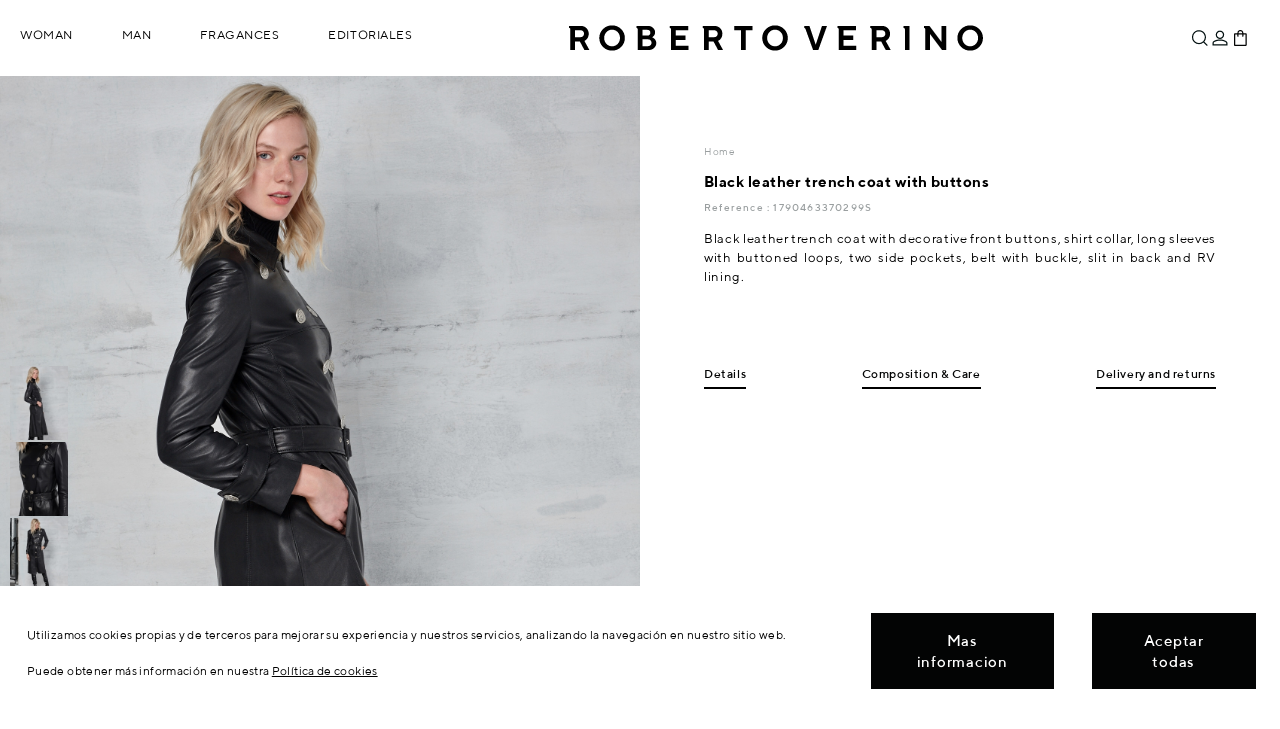

--- FILE ---
content_type: text/html; charset=utf-8
request_url: https://www.robertoverino.com/tienda/en/fashionshow-collection/997969011-black-leather-trench-coat-with-buttons-8433815446831.html
body_size: 115013
content:
<!DOCTYPE html>
<html class="rv_full" lang="en">
    <head>
        <title>Black leather trench coat with buttons - Woman | Roberto Verino</title>
        <meta name="description" content="Black leather trench coat with decorative front buttons, shirt collar, long sleeves with buttoned loops, two side pockets, belt with buckle, slit in back and..." />
        <meta name="keywords" content="black, leather, trench, coat, decorative, front, buttons, shirt, collar, long, sleeves, buttoned, loops, two, side, pockets, belt, buckle, slit, back, rv, lining" />
        <meta http-equiv="Content-Type" content="application/xhtml+xml; charset=utf-8" />
        <meta name="robots" content="index,follow" />
                <link rel="canonical" href="https://www.robertoverino.com/tienda/en/fashionshow-collection/997969011-black-leather-trench-coat-with-buttons-8433815446831.html" />
                <meta name="viewport" content="width=device-width, height=device-height, initial-scale=1.0">
        <link rel="icon" type="image/vnd.microsoft.icon" href="https://static.robertoverino.com/tienda/img/favicon.ico?1726826420" />
        <link rel="shortcut icon" type="image/x-icon" href="https://static.robertoverino.com/tienda/img/favicon.ico?1726826420" />
        
        <link rel="apple-touch-icon" sizes="120x120" href="/images/apple/apple-touch-icon-120x120-precomposed.png" /> 
        <link rel="apple-touch-icon" sizes="152x152" href="/images/apple/apple-touch-icon-152x152-precomposed.png" /> 
        
                                                            <link rel="alternate" href="https://www.robertoverino.com/tienda/es/coleccion-desfile/997969011-trench-piel-color-negro-con-botones-8433815446831.html" hreflang="es"/>
                                                                            <link rel="alternate" href="https://www.robertoverino.com/tienda/en/fashionshow-collection/997969011-black-leather-trench-coat-with-buttons-8433815446831.html" hreflang="en"/>
                        	<script type="text/javascript">
		var baseDir = 'https://www.robertoverino.com/tienda/';
		var static_token = 'f679c143265c6f19e8deaf17e4d9d07b';
		var token = '14d19a5f29dfb096858ff2d961a78fbd';
		var priceDisplayPrecision = 2;
		var priceDisplayMethod = 0;
		var roundMode = 2;
	</script>
        <link rel="stylesheet" type="text/css" href="/skins/rv2/css/base.css?201617=254" media="screen" />
        <link rel="stylesheet" type="text/css" href="/skins/rv2/css/adicional.css?201617=254" media="all" />
	<script type="text/javascript" src="/components/com_verino/assets/js/modernizr.custom.87226.js?201617=94"></script>
        <script type="text/javascript" src="/tpl/js/jquery/jquery.1.12.4.min.js?201617=94"></script>
                <script type="text/javascript" src="/tpl/js/bootstrap-affix/bootstrap-affix.min.js?201617=94"></script>
		<script type="text/javascript" src="/tienda/js/tools.min.js?201617=94"></script>
		<script type="text/javascript" src="/tienda/themes/robertoverino/js/tools.js?201617=94"></script>
		<script type="text/javascript" src="/tienda/themes/robertoverino/js/product.js?20170216=1&201617=94"></script>
		<script type="text/javascript" src="/tienda/modules/blockcart/ajax-cart.js?201617=94"></script>
		<script type="text/javascript" src="/tpl/js/fancybox_v2/jquery.fancybox.js?201617=94"></script>
        	<script type="text/javascript" src="/tpl/js/scrollto/jquery.scrollTo.min.js?201617=94"></script>
                	<script type="text/javascript" src="https://www.robertoverino.com/tienda/themes/robertoverino/rv/js/jquery.preload.js?201617=94"></script>
	<script type="text/javascript" src="/tpl/js/comun.js?201617=94"></script>
	<script type="text/javascript" src="/tpl/js/tienda.js?201617=94"></script>
	<script type="text/javascript" src="/tpl/js/dragdealer-master/dragdealer.js?201617=94"></script>
	<!--[if lt IE 7]>
            <script type="text/javascript" src="https://www.robertoverino.com/tienda/themes/robertoverino/rv/js/ie-hover.js"></script>
            <script type="text/javascript" src="https://www.robertoverino.com/tienda/themes/robertoverino/rv/js/ie-png.js"></script>
	<![endif]-->
	<!--[if IE 7]>
            <link rel="stylesheet" type="text/css" href="/skins/rv2/css/styles-ie7.css" media="all" />
	<![endif]-->
	<!--[if IE 8]>
		<link rel="stylesheet" type="text/css" href="/skins/rv2/css/styles-ie8.css" media="all" />	
	<![endif]-->
	<!--[if lt IE 9]>
            <script src="https://cdnjs.cloudflare.com/ajax/libs/html5shiv/3.7.3/html5shiv.js"></script>
            <link rel="stylesheet" media="all" type="text/css" href="/skins/rv2/css/ie.css" />
	<![endif]-->
	
	<script type="text/javascript">
            function MyAlert( sAlert ) {
                var n= sAlert;
                $.fancybox({
                    'content': '<div class="errores_pers"><div class="errores_msg">'+n+'</div><div class="errores_bot"><button type="button" onclick="$.fancybox.close();">OK</button></div></div>',
                    'autoSize': true, //fancybox_v2
                    'scrolling': 'no',
                }); 
            }
            window.alert = MyAlert;
            $(document).ready(function(){
                var errores = $("#ps_errores");
                if(errores.length>0){
                    errores.hide();
                    alert(errores.html());
                }
            });
	</script>
	
	<script type="text/javascript">

    var gaProdDimensions = {
        'dimension6' : 'invitado', 
        'dimension9' : '0', 
        'dimension11': 'España', 
        'dimension12' : 'en'  
    };
    
    
    function myHtmlDecode(input) {
        var e = document.createElement('div');
        e.innerHTML = input;
        return e.childNodes.length === 0 ? "" : e.childNodes[0].nodeValue;
    }
    
    function setGaCookie(c_name,value,exdays) {
        var exdate=new Date();
        exdate.setDate(exdate.getDate() + exdays);
        var c_value=encodeURI(value) + ((exdays==null) ? "" : "; expires="+exdate.toUTCString()) + "; SameSite=None; Secure; path=/";
        document.cookie=c_name + "=" + c_value;
}
    
	
function loadAnalyticsInitialize(){
    if(typeof ga == 'function'){
                  ga('create', 'UA-30736552-1', 'auto' );
                  
             ga('set', 'dimension1', '997969011' ); 
           
          
             ga('set', 'dimension2', 'product' ); 
           
                    var google_totalvalue_analytics = 2195;
            if ( Number(google_totalvalue_analytics) > 0 ){
                ga('set', 'dimension3', Number(google_totalvalue_analytics).toString() ); 
            }
           
                    }
}
$(document).ready(function () {
    HookCookieAnalisisFunctions.push('loadAnalyticsInitialize');
});

</script>
<script type="text/javascript">

    var ganalyticsObj;
    var gaPageName = 'product';
    loadScriptComun('/tienda/modules/ganalytics/ganalytics.js?201617=' + 94, function () {

                var gaProductsPerPage = 12;
                var gaDebug = false;
                    var gaProdDimensions = {"dimension6":"invitado","dimension9":"","dimension11":"Espa\u00f1a","dimension12":"en"};
                    ganalyticsObj = new GAnalytics(gaDebug, gaProdDimensions, gaProductsPerPage, gaPageName, function () {
                });
                function loadAnalyticsCategoryPage(){
                    if(typeof ga == 'function'){
                        ga('require', 'ec');

                        if (ganalyticsObj.gaDebug) {
                            console.log('ganalytics.js is loaded now!! ' + 'product' + ' >> [ganalytics/gaProductDimensions.tpl]');
                        }

                        $(document).on('scroll', function () {
                            if(ganalyticsObj.page_name === 'category' || ganalyticsObj.search_mode === true){
                                if(ganalyticsObj.initial === false){
                                    clearTimeout(ganalyticsObj.scrollTimeout);
                                } else {
                                    ganalyticsObj.initial = false;
                                }
                                ganalyticsObj.scrollTimeout = setTimeout(ganalyticsObj.detectGaVisible(ganalyticsObj),700);
                            }
                        });
                        $(document.body).on('click', '#ver_2_4 a', function () {
                            ganalyticsObj.detectGaVisible();
                        });
                        $(document.body).on('click', '#layered_form ul[id^="ul_layered_id_attribute_group_"] a, \n\
    #layered_form ul[id^="ul_layered_id_attribute_group_"] input[id^="layered_id_attribute_group_"]', function () {
                            if (ganalyticsObj.gaDebug) {
                                console.log('layered click -> resetProductsArrays');
                            }
                            ganalyticsObj.resetContextValues();
                        });
                        $(document.body).on('click', 'a[href!="#"]:not(a[href^="#"]):not(a[href^="mailto"]):not(a[href^="javascript:"]):not(.noGaTrack):not(.iframe):not(.iframe_politicas_pie):not(.color_pick)', function (e) {
                            var aTag = $(this);
                            var localHostname = document.location.hostname;
                            var hostname = aTag[0].hostname;
                            if (hostname !== localHostname) {
                                var url = aTag.prop('href');
                                if(typeof url !== 'undefined'){
                                    ga('send', 'event', 'Enlaces Externos', 'Click', url, {
                                        'transport': 'beacon',
                                        'hitCallback': function () {
    
                                            if (ganalyticsObj.gaDebug) {
                                                console.log('Click en url externa, enviando evento a GA: ' + url);
                                            }
                                        }
                                    });
                                }
                            }
                        });
                        if(gaPageName === 'category' || gaPageName === 'search'){
                            if (ganalyticsObj.gaDebug) {
                                console.log('window.load || página ' + gaPageName);
                            }
                            ganalyticsObj.delayedDetectGaVisible(ganalyticsObj);
                        }
                    }
                }
                    
    });
    $(document).ready(function () {
        HookCookieAnalisisFunctions.push('loadAnalyticsCategoryPage');
    });
</script><script type="text/javascript">/*
* 2007-2018 PrestaShop
*
* NOTICE OF LICENSE
*
* This source file is subject to the Academic Free License (AFL 3.0)
* that is bundled with this package in the file LICENSE.txt.
* It is also available through the world-wide-web at this URL:
* http://opensource.org/licenses/afl-3.0.php
* If you did not receive a copy of the license and are unable to
* obtain it through the world-wide-web, please send an email
* to license@prestashop.com so we can send you a copy immediately.
*
* DISCLAIMER
*
* Do not edit or add to this file if you wish to upgrade PrestaShop to newer
* versions in the future. If you wish to customize PrestaShop for your
* needs please refer to http://www.prestashop.com for more information.
*
*  @author    PrestaShop SA <contact@prestashop.com>
*  @copyright 2007-2018 PrestaShop SA
*  @license   http://opensource.org/licenses/afl-3.0.php  Academic Free License (AFL 3.0)
*  International Registered Trademark & Property of PrestaShop SA
*/



function updateFormDatas()
{
	var nb = $('#quantity_wanted').val();
	var id = $('#idCombination').val();

	$('.paypal_payment_form input[name=quantity]').val(nb);
	$('.paypal_payment_form input[name=id_p_attr]').val(id);
}
	
$(document).ready( function() {

	if($('#in_context_checkout_enabled').val() != 1)
	{
		$('#payment_paypal_express_checkout').click(function() {
			$('#paypal_payment_form_cart').submit();
			return false;
		});
	}


	var jquery_version = $.fn.jquery.split('.');
	if(jquery_version[0]>=1 && jquery_version[1] >= 7)
	{
		$('body').on('submit',".paypal_payment_form", function () {
			updateFormDatas();
		});
	}
	else {
		$('.paypal_payment_form').live('submit', function () {
			updateFormDatas();
		});
	}

	function displayExpressCheckoutShortcut() {
		var id_product = $('input[name="id_product"]').val();
		var id_product_attribute = $('input[name="id_product_attribute"]').val();
		$.ajax({
			type: "GET",
			url: baseDir+'/modules/paypal/express_checkout/ajax.php',
			data: { get_qty: "1", id_product: id_product, id_product_attribute: id_product_attribute },
			cache: false,
			success: function(result) {
				if (result == '1') {
					$('#container_express_checkout').slideDown();
				} else {
					$('#container_express_checkout').slideUp();
				}
				return true;
			}
		});
	}

	$('select[name^="group_"]').change(function () {
		setTimeout(function(){displayExpressCheckoutShortcut()}, 500);
	});

	$('.color_pick').click(function () {
		setTimeout(function(){displayExpressCheckoutShortcut()}, 500);
	});

	if($('body#product').length > 0)
		setTimeout(function(){displayExpressCheckoutShortcut()}, 500);
	
	
			

	var modulePath = 'modules/paypal';
	var subFolder = '/integral_evolution';
	
			var baseDirPP = baseDir.replace('http:', 'https:');
		
	var fullPath = baseDirPP + modulePath + subFolder;
	var confirmTimer = false;
		
	if ($('form[target="hss_iframe"]').length == 0) {
		if ($('select[name^="group_"]').length > 0)
			displayExpressCheckoutShortcut();
		return false;
	} else {
		checkOrder();
	}

	function checkOrder() {
		if(confirmTimer == false)
			confirmTimer = setInterval(getOrdersCount, 1000);
	}

	});


</script> 
</head>
    <body id="product" class="tienda">
	        <section class="w1">
            <section id="wrapper">
                <aside>
                    <div id="wrappernav" class="megamenu">
                        <div class="logo-wrapper-2">
                            <div class="logo" itemscope  itemtype="http://schema.org/Organization" itemref="org_schema">
                                <span itemprop="name">
                                    <a itemprop="url" class="no-transition" id="header_logo" href="/" title="Roberto Verino">Roberto Verino</a>
                                </span>
                            </div>
                        </div>
                        <div class="wrapper-menu">      
                            
<nav class="no-padding"></nav>                            <nav class="no-padding">
    <ul id="ul_menu_item_shop" class="menu tree dhtml">
                                                                                                                                                                                            <li id="ps202501" class="parent menu_item  level_2">
                    <a href="/tienda/en/collection-woman" class="enlaceMosaico" >
                        Woman
                    </a>
                                                    <div class="menu_fixer"></div>
             
            <div class="menu_children_2" >
                <ul id="ul_menu_item_ps202501" class="side_img">
                                                                                                                                                                                        <li id="ps20250763" class="parent menu_item  level_3">
                    <a href="/tienda/en/collection-woman" class="enlaceMosaico" >
                        Collection
                    </a>
                                     
            <div class="menu_children_10" >
                <ul id="ul_menu_item_ps20250763" class="">
                                                        <li id="ps20211826" class=" level_4">
                    <a href="/tienda/en/new-season-collection-woman" class="enlaceMosaico"  style="font-weight: 700;">
                        New Collection
                    </a>
                                </li>
                                                            <li id="ps20250140" class=" level_4">
                    <a href="/tienda/en/outerwear-woman" class="enlaceMosaico" >
                        Outerwear
                    </a>
                                </li>
                                                            <li id="ps20250825" class=" level_4">
                    <a href="/tienda/en/jackets-woman" class="enlaceMosaico" >
                        Jackets
                    </a>
                                </li>
                                                            <li id="ps20250180" class=" level_4">
                    <a href="/tienda/en/knitwear-woman" class="enlaceMosaico" >
                        Knitwear
                    </a>
                                </li>
                                                            <li id="ps20250110" class=" level_4">
                    <a href="/tienda/en/pants-woman" class="enlaceMosaico" >
                        Pants
                    </a>
                                </li>
                                                            <li id="ps20250120" class=" level_4">
                    <a href="/tienda/en/shirtsyblouses-woman" class="enlaceMosaico" >
                        Shirts &amp; Blouses
                    </a>
                                </li>
                                                            <li id="ps20250124" class=" level_4">
                    <a href="/tienda/en/t-shirts-woman" class="enlaceMosaico" >
                        T-Shirts
                    </a>
                                </li>
                                                            <li id="ps20250130" class=" level_4">
                    <a href="/tienda/en/dresses-woman" class="enlaceMosaico" >
                        Dresses
                    </a>
                                </li>
                                                            <li id="ps20250101" class=" level_4">
                    <a href="/tienda/en/skirts-woman" class="enlaceMosaico" >
                        Skirts
                    </a>
                                </li>
                                                                <li id="ps20251846" class=" last level_4">
                    <a href="/tienda/en/suits-woman" class="enlaceMosaico" >
                        Suits
                    </a>
                                </li>
                                            </ul>
             
            </div>
                </li>
                                                                                                                                                                        <li id="ps202506" class="parent menu_item  last level_3">
                    <a href="/tienda/en/accessories-woman" class="enlaceMosaico" >
                        Accessories
                    </a>
                                     
            <div class="menu_children_8" >
                <ul id="ul_menu_item_ps202506" class="">
                                                        <li id="ps20251851" class=" level_4">
                    <a href="/tienda/en/fragances-woman" class="enlaceMosaico" >
                        Fragances
                    </a>
                                </li>
                                                            <li id="ps20250610" class=" level_4">
                    <a href="/tienda/en/handbags-woman" class="enlaceMosaico" >
                        Handbags
                    </a>
                                </li>
                                                            <li id="ps20250630" class=" level_4">
                    <a href="/tienda/en/sbelts-woman" class="enlaceMosaico" >
                        Belts
                    </a>
                                </li>
                                                            <li id="ps20250641" class=" level_4">
                    <a href="/tienda/en/shawls-woman" class="enlaceMosaico" >
                        Shawls
                    </a>
                                </li>
                                                            <li id="ps20250777" class=" level_4">
                    <a href="/tienda/en/hats-woman" class="enlaceMosaico" >
                        Hats
                    </a>
                                </li>
                                                            <li id="ps20250620" class=" level_4">
                    <a href="/tienda/en/shoes-woman" class="enlaceMosaico" >
                        Shoes
                    </a>
                                </li>
                                                            <li id="ps20250647" class=" level_4">
                    <a href="/tienda/en/gloves-woman" class="enlaceMosaico" >
                        Gloves
                    </a>
                                </li>
                                                                <li id="ps20250601" class=" last level_4">
                    <a href="/tienda/en/wallets-woman" class="enlaceMosaico" >
                        Wallets
                    </a>
                                </li>
                                            </ul>
             
            </div>
                </li>
                                            </ul>
             
                <img src="https://www.robertoverino.com/tienda/img/c/202501.jpg" alt="Woman"/>
             
            </div>
                </li>
                                                                                            <li id="ps202505" class="parent menu_item  level_2">
                    <a href="/tienda/en/collection-man" class="enlaceMosaico" >
                        Man
                    </a>
                                                    <div class="menu_fixer"></div>
             
            <div class="menu_children_2" >
                <ul id="ul_menu_item_ps202505" class="side_img">
                                                                                                                                                    <li id="ps20250766" class="parent menu_item  level_3">
                    <a href="/tienda/en/collection-man" class="enlaceMosaico" >
                        Collection
                    </a>
                                     
            <div class="menu_children_7" >
                <ul id="ul_menu_item_ps20250766" class="">
                                                        <li id="ps20250570" class=" level_4">
                    <a href="/tienda/en/outerwear-man" class="enlaceMosaico" >
                        Outerwear
                    </a>
                                </li>
                                                            <li id="ps20250560" class=" level_4">
                    <a href="/tienda/en/suits-man" class="enlaceMosaico" >
                        Suits
                    </a>
                                </li>
                                                            <li id="ps20250540" class=" level_4">
                    <a href="/tienda/en/jackets-man" class="enlaceMosaico" >
                        Jackets
                    </a>
                                </li>
                                                            <li id="ps20250580" class=" level_4">
                    <a href="/tienda/en/knitwear-man" class="enlaceMosaico" >
                        Knitwear
                    </a>
                                </li>
                                                            <li id="ps20250510" class=" level_4">
                    <a href="/tienda/en/pants-man" class="enlaceMosaico" >
                        Pants
                    </a>
                                </li>
                                                            <li id="ps20250520" class=" level_4">
                    <a href="/tienda/en/shirts-man" class="enlaceMosaico" >
                        Shirts
                    </a>
                                </li>
                                                                <li id="ps20250524" class=" last level_4">
                    <a href="/tienda/en/poloshirts-man" class="enlaceMosaico" >
                        Polo Shirts
                    </a>
                                </li>
                                            </ul>
             
            </div>
                </li>
                                                                                                                                                                        <li id="ps20250767" class="parent menu_item  last level_3">
                    <a href="/tienda/en/accessories-man" class="enlaceMosaico" >
                        Accessories
                    </a>
                                     
            <div class="menu_children_8" >
                <ul id="ul_menu_item_ps20250767" class="">
                                                        <li id="ps20251852" class=" level_4">
                    <a href="/tienda/en/fragances-man" class="enlaceMosaico" >
                        Fragances
                    </a>
                                </li>
                                                            <li id="ps20250643" class=" level_4">
                    <a href="/tienda/en/ties" class="enlaceMosaico" >
                        Ties
                    </a>
                                </li>
                                                            <li id="ps20250735" class=" level_4">
                    <a href="/tienda/en/handbags-man" class="enlaceMosaico" >
                        Handbagss &amp; Wallets
                    </a>
                                </li>
                                                            <li id="ps20250776" class=" level_4">
                    <a href="/tienda/en/shawls-man" class="enlaceMosaico" >
                        Shawls
                    </a>
                                </li>
                                                            <li id="ps20250635" class=" level_4">
                    <a href="/tienda/en/belts-man" class="enlaceMosaico" >
                        Belts
                    </a>
                                </li>
                                                            <li id="ps20250725" class=" level_4">
                    <a href="/tienda/en/shoes-men" class="enlaceMosaico" >
                        Shoes
                    </a>
                                </li>
                                                            <li id="ps20251848" class=" level_4">
                    <a href="/tienda/en/shawls-man" class="enlaceMosaico" >
                        Hats
                    </a>
                                </li>
                                                                <li id="ps20250737" class=" last level_4">
                    <a href="/tienda/en/underwear-man" class="enlaceMosaico" >
                        Underwear
                    </a>
                                </li>
                                            </ul>
             
            </div>
                </li>
                                            </ul>
             
                <img src="https://www.robertoverino.com/tienda/img/c/202505.jpg" alt="Man"/>
             
            </div>
                </li>
                                                                        <li id="ps20251854" class="parent menu_item  level_2">
                    <span  style="cursor:pointer;">Fragances</span>
                                                    <div class="menu_fixer"></div>
             
            <div class="menu_children_1" >
                <ul id="ul_menu_item_ps20251854" class="side_img">
                                                                                            <li id="ps20251850" class="parent menu_item  last level_3">
                    <a href="/tienda/en/fragances" class="enlaceMosaico" >
                        Perfumes
                    </a>
                                     
            <div class="menu_children_2" >
                <ul id="ul_menu_item_ps20251850" class="">
                                                        <li id="ps20251855" class=" level_4">
                    <a href="/en/editorial/perfume-mujer-aw2025" class="enlaceMosaico" >
                        Woman
                    </a>
                                </li>
                                                                <li id="ps20251856" class=" last level_4">
                    <a href="/en/editorial/perfume-hombre-aw2025" class="enlaceMosaico" >
                        Man
                    </a>
                                </li>
                                            </ul>
             
            </div>
                </li>
                                            </ul>
             
                <img src="https://www.robertoverino.com/tienda/img/c/20251854.jpg" alt="Fragances"/>
             
            </div>
                </li>
                                                                            <li id="ps20251827" class="parent menu_item  last level_2">
                    <span  style="cursor:pointer;">Editoriales</span>
                                                    <div class="menu_fixer"></div>
             
            <div class="menu_children_1" >
                <ul id="ul_menu_item_ps20251827" class="side_img">
                                                                                                                                    <li id="ps20251826" class="parent menu_item  last level_3">
                    <span >Editoriales</span>
                                     
            <div class="menu_children_6" >
                <ul id="ul_menu_item_ps20251826" class="">
                                                        <li id="ps20251860" class=" level_4">
                    <a href="/en/editorial/fiesta-aw2025" class="enlaceMosaico" >
                        PARTY COLLECTION
                    </a>
                                </li>
                                                            <li id="ps20251859" class=" level_4">
                    <a href="/en/editorial/regalos2-aw2025" class="enlaceMosaico" >
                        THE ESSENTIAL ALWAYS SHINES 2
                    </a>
                                </li>
                                                            <li id="ps20251858" class=" level_4">
                    <a href="/en/editorial/regalos-aw2025" class="enlaceMosaico" >
                        THE ESSENTIAL ALWAYS SHINES
                    </a>
                                </li>
                                                            <li id="ps20251857" class=" level_4">
                    <a href="/en/editorial/designed-to-endure-aw2025" class="enlaceMosaico" >
                        DESIGNED TO ENDURE
                    </a>
                                </li>
                                                            <li id="ps20251849" class=" level_4">
                    <a href="/en/editorial/autumn-returns-aw2025" class="enlaceMosaico" >
                        AUTUMN RETURNS
                    </a>
                                </li>
                                                                <li id="ps20251847" class=" last level_4">
                    <a href="/en/editorial/undressed-aw2025" class="enlaceMosaico" >
                        UNDRESSED
                    </a>
                                </li>
                                            </ul>
             
            </div>
                </li>
                                            </ul>
             
                <img src="https://www.robertoverino.com/tienda/img/c/20251827.jpg" alt="Editoriales"/>
             
            </div>
                </li>
                                                        </ul>
</nav>

<nav></nav>
                                                    </div> 
                    </div>
                    <div class="top-btn">
                        <div class="wrapper-interior">
                            <!-- Block search module TOP -->
<div id="search_block">
    <div id="bloque3">
        <a href="#" id="search_icon" title="Search"><span class="texto">Search</span><span id="search"></span></a>
        <div class="rvSearch">
            <div id="search_block_top">
                <form method="get" action="https://www.robertoverino.com/tienda/en/search" id="searchbox">
                    <label class="search_top" for="search_query_top"><!-- image on background --></label>
                    <input type="hidden" name="orderby" value="quantity" />
                    <input type="hidden" name="orderway" value="desc" />
                    <input class="search_query" type="text" id="search_query_top" name="search_query" value="" placeholder="Search..."/>
                    <a href="#" title="Close" id="close_searchbox"></a>
                </form>
            </div>
        </div>
    </div>

    <script type="text/javascript">
     // <![CDATA[
        if(typeof current_friendly_url == "undefined"){
            var current_friendly_url = "";
        }
        var minWordLen = 3;
        var needIncludeScrollTo = false;
     
            $(document).ready(function () {
                
                if(needIncludeScrollTo){
                    loadScriptComun('/tpl/js/scrollto/jquery.scrollTo.min.js?201617=94',function(){/*console.log('cargado scrollto')*/});
                }
                else{
                    
                }
                // disable enter key
                $(window).keydown(function(event){
                    if(event.keyCode == 13) {
                        event.preventDefault();
                        return false;
                    }
                });
            });
            var tot_pages = 0;
            var tryLoadMore = true;
            var modifyLocationHref = true;
            
    
              if(typeof offset === 'undefined'){
                var offset = 300,
                //browser window scroll (in pixels) after which the "back to top" link opacity is reduced
                offset_opacity = 1200,
                //duration of the top scrolling animation (in ms)
                scroll_top_duration = 700,
                //grab the "back to top" link
                $back_to_top = $('.cd-top');
            } 
            var ajaxExecuting = false;
            function loadMore() {
				if(!ajaxExecuting){
					var loading = $('<div id="infscr-loading" class="infscr-loading-search"><img alt="Loading..." src="https://www.robertoverino.com/templates/robertoverino/js/ajax-loader2.gif" /></div>');
					var nextURL = $("#pagination.rv_pagination ul.pagination li#pagination_next > a").attr("href");
					if (nextURL != undefined) {
						$("ul#product_list.table-tienda").append(loading);
						ajaxExecuting = true;
						$.ajax({
							async: true,
							url: nextURL,
							dataType: 'html',
							success: function (response) {
								ajaxExecuting = false;
								$('.infscr-loading-search').remove();
								var tot_prod = parseInt($('.tienda_container .block-center.row #nbProducts').text());
								var li_elements = $(response).find("ul#product_list.table-tienda").html();
								var tot_li_elements = $(response).find("ul#product_list.table-tienda > li").length;
								var sum_prod = ($("ul#product_list.table-tienda > li").length + tot_li_elements);
								if (sum_prod <= tot_prod) {
									$('#pagination.rv_pagination ul.pagination').replaceWith($(response).find("#pagination.rv_pagination").find('ul.pagination'));
									$('#pagination.rv_pagination ul.pagination').css({'font-size':'0', 'line-height':'0'});
                                                                        $('#content .contenedor').find('ul#product_list.table-tienda').append(li_elements);
									if(typeof ganalyticsObj !== 'undefined') {
										ganalyticsObj.delayedDetectGaVisible(ganalyticsObj);
									}
								}
								if (sum_prod >= tot_prod) {
									$('#pagination.rv_pagination ul.pagination').remove();
									tryLoadMore = false;
								}
							}
						});
					}
				}

            }
            
            function bindScroll() {
                if ($(window).scrollTop() + $(window).height() > $(document).height() - 500 ) {
                    if (tryLoadMore && $('#nbProducts').length) {
                        $(window).unbind('scroll');
                        loadMore();
                        $(window).bind('scroll', bindScroll);
                    }
                }
                
                    resetAffix(true);
                    checkBackToTop();
            }
 
            function checkBackToTop(){
                //ocultar botón volver arriba
                if( $(this).scrollTop() > offset ) { 
                    $back_to_top.addClass('cd-is-visible');
                }
                else { 
                    $back_to_top.removeClass('cd-is-visible cd-fade-out');
                }

                if( $(this).scrollTop() > offset_opacity ) { 
                    $back_to_top.addClass('cd-fade-out');
                }
            }

            function tryToCloseInstantSearch() {
                if ($('#old_center_column').length > 0) {
                    $('#center_column').remove();
                    $('#old_center_column').attr('id', 'center_column');
                    $('#center_column').show();
                    //modificamos la url (current_friendly_url blocklayered.js)
                    if(current_friendly_url === "#/search"){
                        current_friendly_url = "#/";
                        window.location.replace("");
                        lockLocationChecking = true;
                    }
                    return false;
                }
            }

            instantSearchQueries = new Array();
            function stopInstantSearchQueries() {
                for (i = 0; i < instantSearchQueries.length; i++) {
                    instantSearchQueries[i].abort();
                }
                instantSearchQueries = new Array();
            }

            $("#search_query_top").keyup(function () {
                if ($(this).val().length >= minWordLen) {
                    stopInstantSearchQueries();
                    $(window).unbind('scroll').bind('scroll', bindScroll);
                    instantSearchQuery = $.ajax({
                        url: 'https://www.robertoverino.com/tienda/en/search',
                        data: 'instantSearch=1&id_lang=1&q=' + $(this).val(),
                        dataType: 'html',
                        success: function (data) {
                                var tot_li_elements = $(data).find("ul#product_list.table-tienda li").length;
                                var sum_prod = ($("ul#product_list.table-tienda li").length + tot_li_elements);
                                if($('.tienda_container .block-center.row .izq strong').length == 0){
                                    sum_prod = tot_li_elements;
                                }
                                $('#content .contenedor').prop('id','contenedor_buscador').html(data);//.load(function(){
                                $('#pagination.rv_pagination').css({'visibility' : 'hidden', 'height' : '0'});
                                tot_pages = $('#pagination.rv_pagination ul.pagination li').length - 3;
                                var tot_prod = parseInt($('.tienda_container .block-center.row .izq strong').text());
                                if (sum_prod >= tot_prod || tot_pages <= 1){
                                    $('#pagination.rv_pagination ul.pagination').remove();
                                    tryLoadMore = false;
                                } else{
                                    tryLoadMore = true;
                                }
                                if(typeof ga == 'function'){
                                    ga('send', 'pageview', '/tienda/en/search'+ '?q=' +  $("#search_query_top").val());   
                                    ga('send', 'event', 'Search-Overlay', 'search', $("#search_query_top").val(), Number($("#nbProducts").text()));
                                }
                                if(current_friendly_url != "#/search"){
                                    current_friendly_url = "#/search";
                                    window.location.replace(current_friendly_url);
                                    lockLocationChecking = true;
                                }
                                resetAffix(true);
                                $('html, body').animate({ scrollTop: 0 }, 0);
                                if(typeof ganalyticsObj !== 'undefined') {
                                    if(ganalyticsObj.search_mode === false){
                                        ganalyticsObj.setSearchMode(true);
                                    }
                                    ganalyticsObj.resetContextValues();
                                    ganalyticsObj.delayedDetectGaVisible(ganalyticsObj);
                                }
                                if(typeof GtagGA4 !== 'undefined'){
                                    GtagGA4.prototype.assignListActions();
                                    GtagGA4.prototype.sendEventSearch($("#search_query_top").val());
                                }        
                                return false; 
                        }
                    });
                    instantSearchQueries.push(instantSearchQuery);
                }
                else{
                    tryToCloseInstantSearch();
                }
            });

            // ]]>
        
    </script>

</div>
<!-- /Block search module TOP --><div id="info_envio">
                        Always free returns
            
                    </div>
<div id="header_user"  >
    <div id="bloque1">
                    <div id="rvLogin">
                                    <a id="log_in" href="https://www.robertoverino.com/tienda/en/authentication.php?content_only=1" title="Log In / Register" class="hidden-xs">
                        <span class="texto">Log In / Register</span>
                        <span class="img"></span>
                    </a>
                    <a id="log_in_xs" href="https://www.robertoverino.com/tienda/en/authentication" title="Log In / Register" class="visible-xs-inline-block">
                        <span class="texto">Log In / Register</span>
                        <span class="img"></span>
                    </a>
                            </div>
        
    </div>
            <div id="bloque2" class="miCesta">

            <a id="cart_block_wrapper" href="https://www.robertoverino.com/tienda/en/quick-order" title="Your Shopping Cart"> 
                <ul id="header_nav">
                                            <li id="shopping_cart" >
                            <div class="circulo"><span class="ajax_cart_quantity " > 0</span></div>

                        </li>
                                    </ul> 
            </a>
                        <script type="text/javascript">
    if(typeof baseDir === 'undefined'){
        var baseDir = 'https://www.robertoverino.com/tienda/';
        var static_token = 'f679c143265c6f19e8deaf17e4d9d07b';
        var token = '14d19a5f29dfb096858ff2d961a78fbd';
        var priceDisplayPrecision = 2;
        var priceDisplayMethod = 0;
        var roundMode = 2;
    }
</script>
<!-- MODULE Block cart -->
<div id="cart_block" class="">
            <script type="text/javascript">
            var CUSTOMIZE_TEXTFIELD = 1;
            var customizationIdMessage = 'Customization #';
            var removingLinkText = 'remove this product from my cart';
        </script>
      
    <div class="close_mbl"><span ></span></div>
    <div class="block_content">
        <!-- block summary -->
        <!-- block list of products -->
        <div id="cart_block_list" class="expanded">
                            <p  id="cart_block_no_products">No products</p>

            
            <p id="cart-prices">
                <span>Shipping</span>
                <span id="cart_block_shipping_cost" class="price ajax_cart_shipping_cost">0,00 €</span>
                <br/>
                                                <span class="total_label">Total</span>
                <span id="cart_block_total" class="price ajax_block_cart_total">0,00 €</span>
            </p>
                        <p id="cart-buttons">
                                <a href="https://www.robertoverino.com/tienda/en/quick-order" id="button_order_cart" class="exclusive_large" title="View / Checkout">View / Checkout</a>
            </p>
        </div>
    </div>
</div>
<!-- /MODULE Block cart -->
                    </div>
    </div>
<div class="lang_switcher">
    <span class="lang_title">Language:</span>
	<ul class="top-lang">
                            <li >
                                                                    <a href="https://www.robertoverino.com/tienda/es/coleccion-desfile/997969011-trench-piel-color-negro-con-botones-8433815446831.html" title="Español ">
                                        <span>ES</span>
                    </a>
                </li>
                            <li class="active">
                                                                    <a href="https://www.robertoverino.com/tienda/en/fashionshow-collection/997969011-black-leather-trench-coat-with-buttons-8433815446831.html" title="English">
                                        <span>EN</span>
                    </a>
                </li>
            	</ul>
</div><div class="country_switcher" id="country_switcher_popup">
    <a href="#oos_country_popup" id="country_switcher_popup_link">
        <span class="country_title">COUNTRY:</span>
        <span class="texto">SPAIN</span>
    </a>
    <div style="display:none;">
        <div id="oos_country_popup" class="oos_popup">
            <div class="izq">
                <img src="https://www.robertoverino.com/images/pais-envio.jpg" />
            </div>
            <div class="der">
                <div class="oos_content">
                    <form method="POST" action="https://www.robertoverino.com/">
                        <span class="oos_titulo">Europe</span>
                        <div>
                            <p id="pscountry-wrapper" class="select_content">
                                <a id="a_pscountry" href="#"></a>
                                <select name="pscountry" id="pscountry">
                                    <option value="ES">Select a country.</option>
                                     <option value="AT"  >Austria</option> <option value="BE"  >Belgium</option> <option value="FI"  >Finland</option> <option value="FR"  >France</option> <option value="DE"  >Germany</option> <option value="GR"  >Greece</option> <option value="IE"  >Ireland</option> <option value="IT"  >Italy</option> <option value="LV"  >Latvia</option> <option value="LU"  >Luxemburg</option> <option value="NL"  >Netherlands</option> <option value="PT"  >Portugal</option> <option value="ES"  selected  >Spain (Peninsula and Baleares)</option>                                </select>
                                <input type="hidden" name="backurl" id="backurl" value="/tienda/en/fashionshow-collection/997969011-black-leather-trench-coat-with-buttons-8433815446831.html"/>
                            </p>
                        </div>
                        <div>
                            <p class="oos_info"><b>Note:</b> Changing the country will remove the items added to the basket.</p>
                        </div>
                        <div class="buttons">
                            <button type="button" onclick="return $('#oos_country_popup form').submit();" id="changeCountry">Change country</button>
                            <button type="button" onclick="return $.fancybox.close();" id="closePopup">Cancel</button>
                        </div>
                    </form>
                </div>
            </div>
        </div>
    </div>
    <script type="text/javascript" >
        $(document).ready(function () {
            $("#country_switcher_popup_link,#country_switcher_popup_link2").fancybox({
                'openEfect': 'fade',
                'type': 'inline',
                'width': 700,
                'height': 'auto',
                'autoSize': false,
                'scrolling': false,
            });
        });
    </script>
</div>
                            <nav class="no-padding no-margin menu-toggle" >
                                <a class="navigation-toggle" href="#" id="nav-open"><span>&nbsp;</span></a> 
                            </nav>
                        </div>
                    </div>

                </aside>
                <section id="content">
                        <div class="contenedor">
                            

    <script type="text/javascript">
        // <![CDATA[
        var currencySign = '€';
        var currencyRate = '1';
        var currencyFormat = '2';
        var currencyBlank = '1';
        var taxRate = 21;
        var jqZoomEnabled = false;
        var priceDisplayPrecision = 0;

        var oosHookJsCodeFunctions = new Array();

        var id_product = '997969011';
        var productHasAttributes = true;
        var quantitiesDisplayAllowed = false;
        var quantityAvailable = 0;
        var allowBuyWhenOutOfStock = false;
        var availableNowValue = '';
        var availableLaterValue = '';
        var productPriceTaxExcluded = 1814.049587 - 0.000000;
        var reduction_percent = 0;
        var reduction_price = 0;
        var specific_price = 0;
        var specific_currency = false;
        var group_reduction = '1';
        var default_eco_tax = 0.000000;
        var ecotaxTax_rate = 0;
        var currentDate = '2026-01-30 21:51:58';
        var maxQuantityToAllowDisplayOfLastQuantityMessage = 0;
        var noTaxForThisProduct = false;
        var displayPrice = 0;
        var productReference = '1790463370299S';
        var productAvailableForOrder = '0';
        var productShowPrice = '0';
        var productUnitPriceRatio = '0.000000';
        var idDefaultImage = 24083;
        var ipa_default = 17012670;
        var img_ps_dir = 'https://static.robertoverino.com/tienda/img/';
        var customizationFields = new Array();
                                                customizationFields[0] = new Array();
            customizationFields[0][0] = 'img0';
            customizationFields[0][1] = 0;
                // Images
        var img_prod_dir = 'https://static.robertoverino.com/tienda/img/p/';
        var combinationImages = new Array();

                                    combinationImages[17012670] = new Array();
                                combinationImages[17012670][0] = 24083;
                                combinationImages[17012670][1] = 24082;
                                combinationImages[17012670][2] = 24081;
                                combinationImages[17012670][3] = 24084;
                                            combinationImages[0] = new Array();
                                combinationImages[0][0] = 24083;
                        combinationImages[0][1] = 24082;
                        combinationImages[0][2] = 24081;
                        combinationImages[0][3] = 24084;
                    
        // Translations
        var doesntExist = 'The product does not exist in this model. Please choose another one';
        var doesntExistNoMore = 'This product is no longer in stock online.';
        var doesntExistNoMoreBut = 'with those attributes but is available with others';
        var uploading_in_progress = 'Uploading in progress, please wait...';
        var fieldRequired = 'Please fill in all required fields, then save the customization.';

                    // Combinations
                        addCombination(17012670, new Array('1004'), 1, 0, 0, 24083, '1790463370299S', 0.00, 0);
                        // Colors
                            var
                id_color_default = 1;
                                            //]]>
        if ($('html').hasClass('no-touch')) {
            $('#product #popup-holder a.closer').css('background', 'none');
        }
    </script>
                        <div id="primary_block" class="clearfix "  >
        
                <div id="pb-left-column" class="">
            <div class="product_pagination navegacio">
                <div class="left back"><a href="javascript:history.back(1)">Back</a></div>
                    <div id="nextprev_links" class="right"><a href="https://www.robertoverino.com/tienda/en/fashionshow-collection/997969002-long-sleeved-dress-with-bow-collar-8433815447999.html" id="prev_link" title="Long-sleeved dress with bow collar "> Previous</a>  <a href="https://www.robertoverino.com/tienda/en/fashionshow-collection/997969000-red-tweed-shirtwaist-dress-8433815426734.html" id="next_link" title="Red tweed shirtwaist dress">Next </a></div>
                <div class="clear"></div>
            </div>
            <div id="image-block" class="image-block">
                <div id="aumento">
                    <div class="onlyDesktop">
                                            <div id="image-block-inner">
                                                                            <a class="buttonfullimg" href="#"> 
                                <img src="https://static.robertoverino.com/tienda/997969011-24083/black-leather-trench-coat-with-buttons.jpg"
                                     rel="https://static.robertoverino.com/tienda/997969011-24083/black-leather-trench-coat-with-buttons.jpg"                                          title="Black leather trench coat with buttons" alt="Black leather trench coat with buttons"  id="bigpic" width="644" height="823" />
                            </a>
                                            </div>
                                                                        <div class="thumbnail">
                            <ul>
                                                                                                                                                                        <li id="large_24083" >
                                        <a href="#">
                                            <img src="https://static.robertoverino.com/tienda/997969011-24083-medium/black-leather-trench-coat-with-buttons.jpg" rel="https://static.robertoverino.com/tienda/997969011-24083/black-leather-trench-coat-with-buttons.jpg"                                                   title="Black leather trench coat with buttons" alt="Black leather trench coat with buttons"  width="100%" />
                                        </a>
                                    </li>
                                                                                                        <li id="large_24082" >
                                        <a href="#">
                                            <img src="https://static.robertoverino.com/tienda/997969011-24082-medium/black-leather-trench-coat-with-buttons.jpg" rel="https://static.robertoverino.com/tienda/997969011-24082/black-leather-trench-coat-with-buttons.jpg"                                                   title="Black leather trench coat with buttons" alt="Black leather trench coat with buttons"  width="100%" />
                                        </a>
                                    </li>
                                                                                                        <li id="large_24081" >
                                        <a href="#">
                                            <img src="https://static.robertoverino.com/tienda/997969011-24081-medium/black-leather-trench-coat-with-buttons.jpg" rel="https://static.robertoverino.com/tienda/997969011-24081/black-leather-trench-coat-with-buttons.jpg"                                                   title="Black leather trench coat with buttons" alt="Black leather trench coat with buttons"  width="100%" />
                                        </a>
                                    </li>
                                                                                                        <li id="large_24084" >
                                        <a href="#">
                                            <img src="https://static.robertoverino.com/tienda/997969011-24084-medium/black-leather-trench-coat-with-buttons.jpg" rel="https://static.robertoverino.com/tienda/997969011-24084/black-leather-trench-coat-with-buttons.jpg"                                                   title="Black leather trench coat with buttons" alt="Black leather trench coat with buttons"  width="100%" />
                                        </a>
                                    </li>
                                                            </ul>
                        </div>
                                            </div>
                    <div class="onlyMobile" >
                        <div id="image-carousel">
                                                        <div id="image-carousel-handle" class="handle">
                                                                                                                                                    <div class="slide display_none" id="slide_24083">
                                            <img src="https://static.robertoverino.com/tienda/997969011-24083-large/black-leather-trench-coat-with-buttons.jpg" rel="https://static.robertoverino.com/tienda/997969011-24083/black-leather-trench-coat-with-buttons.jpg"
                                                  title="Black leather trench coat with buttons" alt="Black leather trench coat with buttons"  width="100%" />
                                        </div>
                                                                                                                    <div class="slide display_none" id="slide_24082">
                                            <img src="https://static.robertoverino.com/tienda/997969011-24082-large/black-leather-trench-coat-with-buttons.jpg" rel="https://static.robertoverino.com/tienda/997969011-24082/black-leather-trench-coat-with-buttons.jpg"
                                                  title="Black leather trench coat with buttons" alt="Black leather trench coat with buttons"  width="100%" />
                                        </div>
                                                                                                                    <div class="slide display_none" id="slide_24081">
                                            <img src="https://static.robertoverino.com/tienda/997969011-24081-large/black-leather-trench-coat-with-buttons.jpg" rel="https://static.robertoverino.com/tienda/997969011-24081/black-leather-trench-coat-with-buttons.jpg"
                                                  title="Black leather trench coat with buttons" alt="Black leather trench coat with buttons"  width="100%" />
                                        </div>
                                                                                                                    <div class="slide display_none" id="slide_24084">
                                            <img src="https://static.robertoverino.com/tienda/997969011-24084-large/black-leather-trench-coat-with-buttons.jpg" rel="https://static.robertoverino.com/tienda/997969011-24084/black-leather-trench-coat-with-buttons.jpg"
                                                  title="Black leather trench coat with buttons" alt="Black leather trench coat with buttons"  width="100%" />
                                        </div>
                                                                                                </div>
                        </div>
                                                    <div id="change_image">
                                <div class="left" ><a href="#">
                                    </a></div>
                                <div class="right" ><a href="#">
                                </a></div>
                            </div>
                                                
                            <script type="text/javascript">
                                var image_carousel = new Object();
                                image_carousel.numItems = 4;
                                    $(window).load(function () {
                                        image_carousel.slider = new Dragdealer('image-carousel', {
                                            steps: image_carousel.numItems,
                                            speed: 0.2,
                                            vertical: false,
                                            horizontal: true,
                                            callback: function (x) {
                                                if (x == 0) {
                                                    $('#change_image div.left a').fadeOut(100);
                                                } else {
                                                    $('#change_image div.left a').fadeIn(100);
                                                }
                                                if (x == 1) {
                                                    $('#change_image div.right a').fadeOut(100);
                                                } else {
                                                    $('#change_image div.right a').fadeIn(100);
                                                }
                                            }
                                        });

                                        fixSlider();
                                        image_carousel.slider.reflow();
                                    });
                            </script>
                        
                    </div>
                </div>
            </div>
        </div>
    <div id="pb-right-column" >
        <div class="blurry-back">&nbsp;</div>
        
<ol class="breadcrumb" itemscope itemtype="http://schema.org/BreadcrumbList" >
   <li itemprop="itemListElement" itemscope itemtype="http://schema.org/ListItem">
       <a href="/" title="return to Home" itemtype="http://schema.org/Thing" itemprop="item">
           <span itemprop="name">Home</span>
       </a>
       <meta itemprop="position" content="1" />
       
    </li>
</ol>
        <div class="tituloPrecio">
                        <h1 id="titulo-producto" >Black leather trench coat with buttons</h1>
             
        </div>
        <p id="product_reference" style="display: none;"><label for="product_reference">Reference : </label>
                <span class="editable" >1790463370299S</span>
        </p>
		 													  
        <div class="product_description_mobile"><div ><p>Black leather trench coat with decorative front buttons, shirt collar, long sleeves with buttoned loops, two side pockets, belt with buckle, slit in back and RV lining.</p></div></div>

                            <div id="short_description_block" >
                            </div>
                            <form id="buy_block" class="hidden" action="https://www.robertoverino.com/tienda/en/cart" method="post" autocomplete="off">
                                    <p class="hidden">
                        <input type="hidden" name="token" value="f679c143265c6f19e8deaf17e4d9d07b" />
                        <input type="hidden" name="id_product" value="997969011" id="product_page_product_id" />
                        <input type="hidden" name="add" value="1" />
                        <input type="hidden" name="id_product_attribute" id="idCombination" value="" />
                    </p>
                                                                                            <input type="hidden" name="qty" id="quantity_wanted" value="1" />
                                        <p id="minimal_quantity_wanted_p" style="display: none;">You must add  <b id="minimal_quantity_label">1</b>  a a minimum quantity to buy this product.</p>
                                        <p id="availability_statut" style="display: none;">
                        <span id="availability_value" class="warning_inline">
                                                                                                                </span>
                    </p>
                                                                <div id="oosHook">
                            
                        </div>
                                        <p class="warning_inline" id="last_quantities" style="display: none;" >Warning: Last items in stock!</p>
                    <p style="display: none;" id="add_to_cart" class="buttons_bottom_block"><input type="submit" name="Submit" value="Add to cart" class="exclusive btn-compra" />
                    
                <div class="clear"></div>
            </form>
            
                                        <p class="custom_tag visualizacioneProductoTexto">
                                                        </p>
                         
        
                                           

<div class="productFooter"> 
    <style type="text/css">
#socialshare div{
	vertical-align: top;
}
</style>
<div class="clearfix" id="socialshare">
 


    <a href="http://twitter.com/intent/tweet?status=Black leather trench coat with buttons+https%3A%2F%2Fwww.robertoverino.com%2Ftienda%2Fen%2F997969011-black-leather-trench-coat-with-buttons.html via @robertoverino" title="Twitter">
<span id="img_twitter"></span>
</a>

<a href="http://www.facebook.com/sharer.php?s=100&amp;p[title]=Black leather trench coat with buttons&amp;p[summary]=%20Black%20leather%20trench%20coat%20with%20decorative%20front%20buttons%2C%20shirt%20collar%2C%20long%20sleeves%20with%20buttoned%20loops%2C%20two%20side%20pockets%2C%20belt%20with%20buckle%2C%20slit%20in%20back%20and%20RV%20lining.%20&amp;p[url]=https%3A%2F%2Fwww.robertoverino.com%2Ftienda%2Fen%2F997969011-black-leather-trench-coat-with-buttons.html&amp;p[images][0]=https%3A%2F%2Fstatic.robertoverino.com%2Ftienda%2F997969011-24083-large%2Fblack-leather-trench-coat-with-buttons.jpg" title="Facebook">
<span id="img_facebook"></span>
</a>

<a href="http://pinterest.com/pin/create/button/?url=https%3A%2F%2Fwww.robertoverino.com%2Ftienda%2Fen%2F997969011-black-leather-trench-coat-with-buttons.html&media=https%3A%2F%2Fstatic.robertoverino.com%2Ftienda%2F997969011-24083-large%2Fblack-leather-trench-coat-with-buttons.jpg&description=%20Black%20leather%20trench%20coat%20with%20decorative%20front%20buttons%2C%20shirt%20collar%2C%20long%20sleeves%20with%20buttoned%20loops%2C%20two%20side%20pockets%2C%20belt%20with%20buckle%2C%20slit%20in%20back%20and%20RV%20lining.%20" class="pin-it-button" title="Pinterest">
<span id="img_pinterest"></span>
</a>

<!--

<div id="fb-root"></div>
<script>(function(d, s, id) {
  var js, fjs = d.getElementsByTagName(s)[0];
  if (d.getElementById(id)) return;
  js = d.createElement(s); js.id = id;
  js.src = "//connect.facebook.net/en_US/all.js#xfbml=1";
  fjs.parentNode.insertBefore(js, fjs);
}(document, 'script', 'facebook-jssdk'));</script>



<script>!function(d,s,id){var js,fjs=d.getElementsByTagName(s)[0];if(!d.getElementById(id)){js=d.createElement(s);js.id=id;js.src="//platform.twitter.com/widgets.js";fjs.parentNode.insertBefore(js,fjs);}}(document,"script","twitter-wjs");</script>





   
<script type="text/javascript" src="//assets.pinterest.com/js/pinit.js"></script>
    -->



<script type="text/javascript">
    jQuery(document).ready(function() {
        jQuery('#socialshare a').unbind("click").bind("click", function(e) {
            
            e.preventDefault();
            var current = jQuery(this); 
            var w = 800;
            var h = 500;
            var left = (screen.width/2)-(w/2);
            var top = (screen.height/2)-(h/2);
            
            if (window.showModalDialog) {
                window.showModalDialog(current.attr('href'),"name",'dialogWidth:700px;dialogHeight:500px;dialogLeft:'+left+'px;dialogTop:'+top+'px;');
            } 
            else {
                window.open(current.attr('href'),"name",'height='+h+',width='+w+',toolbar=no,directories=no,status=no,linemenubar=no,scrollbars=no,resizable=no,modal=yes,top='+top+',left='+left);
            }
        });
    });
    
</script>

</div>
<script type="text/javascript">
// <![CDATA[

jQuery(document).ready(function() {
    if(typeof fbq == 'function'){
        fbq('track', 'ViewContent', 
            {
                content_name: 'Black leather trench coat with buttons',
                content_category: 'Fashion Show Collection', 
                content_ids: ['1790463370299S'], 
                content_type: 'product', 
                value: 2195, 
                currency: 'EUR'
            }
        );
    }
});    
    
    oosHookJsTrackClickFunctions.push('trackFBCartClick');
    function trackFBCartClick (){
        if(typeof fbq == 'function'){
            fbq('track', 'AddToCart', {
                content_ids: '1790463370299S' ,
                content_type: 'product', 
                value: 2195, 
                currency: 'EUR'
                }
            );
        }
    }
 
//]]>   
</script>

<script type="text/javascript">
// <![CDATA[
    //tracking del addto cart
    oosHookJsTrackClickFunctions.push('trackQueryToCartClick');

    function trackQueryToCartClick() {
    
            
    }
    

    
//]]>   
    </script>




<script type="text/javascript">

    var mProdPrice = 2195;
    var gaProduct = {
        'id': '997969011', // Product ID (string).
        'name': 'Trench piel color negro con botones', // Product name (string).
        'category': 'Colección Desfile', // Product category (string).
        'brand': 'Roberto Verino', // Product brand (string).
        'variant': $(".color_pick.active").text(), // Product variant (string).(talla)
        'price': mProdPrice, // Product price,
        'quantity': 1, // Product qty
        'dimension1': '997969011', // Product ID (string).
        'dimension13': myHtmlDecode('Mujer | Colección | Colección Desfile'), // Product lista (string).
        'dimension15': mProdPrice, // Product price,
        'dimension16': $(".color_pick.active").text(), // Product variant (string).(talla)
        'dimension17': 'Trench piel color negro con botones', // Product name (string).
    };

    

        HookJsAddToCartFunctions.push('sendGaAddToCart');

        function sendGaProductDetailPageView() {
            if(typeof ga == 'function'){
                ga('ec:addProduct', {
                    'id': gaProduct.id, // Product ID (string).
                    'name': gaProduct.name, // Product name (string).
                    'category': gaProduct.category, // Product category (string).
                    'brand': gaProduct.brand, // Product brand (string).
                    'variant': gaProduct.variant, // Product variant (string).
                });

                setGaProductDimensions(gaProduct);

                ga('ec:setAction', 'detail');                                           // Detail action.
                ga('send', 'pageview');                                                 // Send data using an event.
            }else{
                console.log('ga is not defined');
            }
        }

        function sendGaAddToCart(idProduct, idCombination, quantity) {
            if (typeof ga == 'function') {
                if (typeof quantity === 'undefined') {
                    quantity = 1;
                } else {
                    quantity = parseInt(quantity);
                }

                gaProduct.variant = $(".color_pick.active").text();
                gaProduct.dimension3 = gaProduct.variant;
                gaProduct.quantity = quantity;

                ga('ec:addProduct', {
                    'id': gaProduct.id, // Product ID (string).
                    'name': gaProduct.name, // Product name (string).
                    'category': gaProduct.category, // Product category (string).
                    'brand': gaProduct.brand, // Product brand (string).
                    'variant': gaProduct.variant, // Product variant (string).
                    'price': gaProduct.price, // Product price,
                    'quantity': gaProduct.quantity, // Product qty
                });

                setGaProductDimensions(gaProduct);

                ga('ec:setAction', 'add', {list: gaProduct.dimension13});               // Add action
                ga('send', 'event', 'Carrito', 'AddToCart', gaProduct.dimension13);     // Send data using an event.

                if (typeof myCartProducts[ idProduct + '-' + idCombination] === 'undefined') {
                    myCartProducts[ idProduct + '-' + idCombination] = gaProduct;
                } else {
                    var mCurrProd = myCartProducts[ idProduct + '-' + idCombination];
                    var qty = parseInt(mCurrProd.quantity) + parseInt(quantity);
                    mCurrProd.quantity = qty;
                    myCartProducts[ idProduct + '-' + idCombination] = mCurrProd;
                }

                if (typeof atcCartProuducts[idProduct + '-' + idCombination] === 'undefined') {
                    atcCartProuducts[idProduct + '-' + idCombination] = [];
                }
                atcCartProuducts[idProduct + '-' + idCombination].push(gaProduct.dimension13);
            }
            //actualizamos la cookie
            var stringify = JSON.stringify(atcCartProuducts);
            setGaCookie('_atccartprouducts', stringify, '365');
        }

        function loadAnalyticsProductPage() {
            console.log('requireec')
            ga('require', 'ec');
            sendGaProductDetailPageView();
        }
        $(document).ready(function () {
            HookCookieAnalisisFunctions.push('loadAnalyticsProductPage');
        });
    
</script>  
</div>
            <div id="more_info_block" class="tabs_container">
                
                <ul id="tabs" class="more_info_tabs idTabs idTabsShort tabs">
                                            <li>
                            <a href="#" class="more-info-tab" data-tab="#idTab1"><h2>Details</h2></a>
                            <div id="idTab1" class="description-data">
                                <button class="close-banner">X</button>
                                <div class="tab-content" >
                                    <h4>Details</h4>
                                    <h5>Description:</h5>
                                    <p>Black leather trench coat with decorative front buttons, shirt collar, long sleeves with buttoned loops, two side pockets, belt with buckle, slit in back and RV lining.</p>
                                </div>
                            </div>
                        </li>
                                         
                                                    <li>
                                <a id="more_info_tab_more_info" class="more-info-tab" data-tab="#idTab2" href="#">
                                    <h2>Composition &amp; Care</h2>
                                </a>
                                <div id="idTab2" class="description-data" >  
                                    <button class="close-banner">X</button>
                                    <div class="tab-content">
                                        <h4>Composition &amp; Care</h4>
                                        <p>COMPOSITION CLOTH: 100% Leather</p>
<p>CARE INSTRUCTIONS: Do not wash; Do not bleach; Do not iron; Do not dry clean; Professional cleaning only; You can not tumble dry</p>
                                    </div>
                                </div>
                            </li>
                                                                                    <li>
                    <a id="more_info_tab_data_sheet_envio" class="more-info-tab" data-tab="#idTab4" href="#"><h2>
                            Delivery and returns
                        </h2></a>
                    <div id="idTab4" class="description-data">
                        <button class="close-banner">X</button>
                        <div class="tab-content">
                            <h4>Delivery and returns</h4>
                            <h5>Delivery</h5>
                            <h4>TO A STORE:</h4>
<p>Free. Delivery in 3-4 working days.</p>
<h4>TO A HOME:</h4>
<p>Free for purchases equal to or greater than 60€ in SPAIN and PORTUGAL. Delivery in 3-4 working days. Shipping costs: 6€.</p>
<p>Free for purchases equal to or greater than 90€ in the REST OF THE COUNTRIES. Delivery in 5-7 working days. Shipping costs: 12€.</p>
<p>Delivery times may vary during sales periods.</p>
<div id="simple-translate"> </div>
                                                            <p>More information on our <a href="https://www.robertoverino.com/en/buying-guide/legal-information?content_only=1" class="iframe">purchasing policy.</a></p>
                                                        <h5>Returns</h5>
                            <h4>AT A STORE:</h4>
<p>SPAIN: Free in the ROBERTO VERINO stores (except for Outlets and Corners in the El Corte Inglés department stores).</p>
<h4>AT HOME:</h4>
<p>You can request a pick-up from your WEB ACCOUNT.</p>
<p>RETURN: Shipping costs in Spain and Portugal are FREE and for the rest of the countries: 12€.</p>
                                                            <p>More information on our <a href="https://www.robertoverino.com/en/buying-guide/legal-information?content_only=1" class="iframe">purchasing policy.</a></p>
                                                                                    <h5>Env&iacute;o para regalo</h5>
                            <p>When you place your order, you can ask that it be gift wrapped.  During sales periods this option can be temporarily disabled.</p>
                        </div>
                    </div>
                </li>
                
            </ul>
            
                        
            <script type="text/javascript">
                $(document).ready(function(){
                    $('a.more-info-tab').on('click', function(e){
                        e.preventDefault();
                        var tab = $(this).data('tab');
                        $(tab).addClass('tab-opened').show();
                        $('#pb-right-column').addClass('has-tab-opened');
                        $('.blurry-back').show();
                    });
                    
                    $('.blurry-back').on('click', function(e){
                        e.preventDefault();
                        $('.tab-opened .close-banner').trigger('click');
                    });
                    $('.close-banner').on('click', function(e){
                        e.preventDefault();
                        $(this).parent('div').removeClass('tab-opened').hide();
                        $('.blurry-back').hide();
                        $('#pb-right-column').removeClass('has-tab-opened');
                    });
               });
            </script>
            
                            <script type="text/javascript">
                    $('a.iframe').fancybox({
                        'type': 'iframe',
                        'padding': 22,
                        'openEfect': 'fade',
                        'type': 'iframe',
                        'autosize': true,
                    });
                </script>
                    </div>
    </div>
<div class="clear">&nbsp;</div>
<div class="mas-info">
                            <div class="look">
                    <p class="relacionados_label" >YOU MIGHT BE INTERESTED IN&hellip;</p>
                    <div class="block products_block accessories_block">
                        <ul>
                                                                                            <li class="ajax_block_product first_item product_accessories_description">
                                    <div class="product_name">
                                    <div>
                                        <div class="product_desc">
                                            <a href="https://www.robertoverino.com/tienda/en/fashionshow-collection/997968994-floral-print-blouse-with-bow.html" title="Floral print blouse with bow" class="product_image">
                                                <img src="https://static.robertoverino.com/tienda/997968994-24009-large/floral-print-blouse-with-bow.jpg" alt="Floral print blouse with bow" />
                                                <div class="accesorio_info">
                                                    <div class="nombreAccesorio">
                                                        <span>Floral print blouse with bow</span>
                                                    </div> 
                                                                                                            <div class="accesorio_price">
                                                            <span>160 €</span>
                                                        </div>   
                                                                                                    </div>  
                                            </a>
                                                                                    </div>
                                    </div>
                                </li>
                                                                                            <li class="ajax_block_product item product_accessories_description">
                                    <div class="product_name">
                                    <div>
                                        <div class="product_desc">
                                            <a href="https://www.robertoverino.com/tienda/en/dresses-woman-winter-2017/997968995-floral-print-shirtwaist-dress.html" title="Floral print shirtwaist dress" class="product_image">
                                                <img src="https://static.robertoverino.com/tienda/997968995-24031-large/floral-print-shirtwaist-dress.jpg" alt="Floral print shirtwaist dress" />
                                                <div class="accesorio_info">
                                                    <div class="nombreAccesorio">
                                                        <span>Floral print shirtwaist dress</span>
                                                    </div> 
                                                                                                            <div class="accesorio_price">
                                                            <span>250 €</span>
                                                        </div>   
                                                                                                    </div>  
                                            </a>
                                                                                    </div>
                                    </div>
                                </li>
                                                                                            <li class="ajax_block_product item product_accessories_description">
                                    <div class="product_name">
                                    <div>
                                        <div class="product_desc">
                                            <a href="https://www.robertoverino.com/tienda/en/fashionshow-collection/997968999-geometric-tweed-dress-with-v-neck.html" title="Geometric tweed dress with V-neck" class="product_image">
                                                <img src="https://static.robertoverino.com/tienda/997968999-24047-large/geometric-tweed-dress-with-v-neck.jpg" alt="Geometric tweed dress with V-neck" />
                                                <div class="accesorio_info">
                                                    <div class="nombreAccesorio">
                                                        <span>Geometric tweed dress with V-neck</span>
                                                    </div> 
                                                                                                            <div class="accesorio_price">
                                                            <span>495 €</span>
                                                        </div>   
                                                                                                    </div>  
                                            </a>
                                                                                    </div>
                                    </div>
                                </li>
                                                                                            <li class="ajax_block_product last_item product_accessories_description">
                                    <div class="product_name">
                                    <div>
                                        <div class="product_desc">
                                            <a href="https://www.robertoverino.com/tienda/en/fashionshow-collection/997969000-red-tweed-shirtwaist-dress.html" title="Red tweed shirtwaist dress" class="product_image">
                                                <img src="https://static.robertoverino.com/tienda/997969000-24025-large/red-tweed-shirtwaist-dress.jpg" alt="Red tweed shirtwaist dress" />
                                                <div class="accesorio_info">
                                                    <div class="nombreAccesorio">
                                                        <span>Red tweed shirtwaist dress</span>
                                                    </div> 
                                                                                                            <div class="accesorio_price">
                                                            <span>495 €</span>
                                                        </div>   
                                                                                                    </div>  
                                            </a>
                                                                                    </div>
                                    </div>
                                </li>
                                                    </ul>
                        <div class="clear">&nbsp;</div>
                    </div>
                </div>
                    </div>
</div>
                        
                                                    
                                <script>
                                    jQuery('a#banner_gtos_envio').unbind('click').click(function (e) {
                                        e.preventDefault();
                                        jQuery('#more_info_tab_data_sheet').trigger('click');
                                        if ($(window).width() < 621) {
                                            $.scrollTo('#more_info_tab_data_sheet', 800, {'offset': -90});
                                        }
                                    });

                                    jQuery('.cons > h1').unbind('click').click(function (e) {
                                        e.preventDefault();
                                        var lista = jQuery('.cons > ul');
                                        if (lista.hasClass('desplegado')) {
                                            lista.removeClass('desplegado');
                                            jQuery(this).removeClass('abierto');
                                        } else {
                                            lista.addClass('desplegado');
                                            jQuery(this).addClass('abierto');
                                        }
                                    });
                                </script>
                                                </div>
            </section>
            <div style="clear:both;"></div>
        </section>
        <footer id="footer"><div class="barra sup">
    <!-- Block Newsletter -->
    <div id="newsletter_block_left" class="moduletable newsletter">
        <div class="block_content">
                        <form id="newsletterForm" method="post" onsubmit="" class="">
                <label class=" " >
                                            <span class="uppercase">Join our Newsletter</span>
                        <span class="last">and preview our latest creations and promotions</span>
                                    </label>
                <div>
                    <input
                        type="text" id="newsletter_email" 
                        placeholder="Email" 
                        name="email" 
                        size="18"
                        class="" 
                        value="" 
                        aria-label="Email"/>
                                            <input id="newsletter_action" name="newsletter_action" value="0" type="hidden" />
                                        <a id="submitNewsletter" href="#" onclick="crearSuscripcionNewsletter();return false;" 
                       class="" 
                       title="Sign up for our Newsletter" >
                        OK                    </a>
                </div>
            </form>
            <div id="consent">
                <input type="checkbox" id="consent_newsletter_checkbox">
               <p class="oos_popup_txt">By signing up, you agree to the conditions of our <a href="https://www.robertoverino.com/en/politica-de-privacidad?tmpl=component" class="iframe_politicas_pie" title="View Privacy Policy">Privacy Policy and I declare to be over 16 years old.</a></p>
            </div>
        </div>
    <script type="text/javascript">
        var nwMsgs = [];
        nwMsgs[0] = 'You must fill in your e-mail address'
        nwMsgs[1] = 'Your e-mail address is invalid'
        nwMsgs[2] = 'Your e-mail address has already been recorded'
        nwMsgs[3] = 'Ocurri&oacute; un error durante la suscripci&oacute;n'
        nwMsgs[4] = 'Thank you for subscribing to our Newsletter'
        nwMsgs[5] = 'Direcci&oacute;n de email no registrada'
        nwMsgs[6] = 'Ocurri&oacute; un error durante la cancelaci&oacute;n de la suscripci&oacute;n'
        nwMsgs[7] = 'Suscripci&oacute;n cancelada correctamente'
        nwMsgs[99] = 'There is an error'
        nwMsgs[8] = 'Pol&iacute;ticas de privacidad es necesario.'

        function crearSuscripcionNewsletter() {
            var email = $('#newsletter_email').val();
            if($('#consent_newsletter_checkbox').is(':checked') == false){
                alert(nwMsgs[8]);
                return false;
            }
            if (email === '') {
                alert(nwMsgs[0] + ' ' + email);
            } else {
                $.ajax({
                    url: baseDir + 'modules/blocknewsletter/ajax.php',
                    type: 'POST',
                    async: true,
                    cache: false,
                    dataType: 'json',
                    data: {
                        'email': email,
                        'action': $('#newsletter_action').val(),
                        'token': 'b6200d5e5afbc1a2bcb360b2a366b7b6',
                        'nwurl': '' + window.location.href + '',
                    },
                    success: function (data) { 
                        var index = parseInt(data.msg);
                        if (data.hasError) {
                            alert(nwMsgs[index]);
                        } else {
                            $('.newsletter').find('span, div').fadeOut('slow', function () {
                                $('.newsletter').find('span, div').remove();
                                $('.newsletter').html('<span class="news_respuesta"></span>');

                                $('.news_respuesta').html(nwMsgs[index]).fadeIn('slow');
                            });
                        }

                    },
                });
            }
            return false;
        }

        function inicializarPoliticasPie() {
            $('a.iframe_politicas_pie').fancybox({
                'padding': 22,
                'openEfect': 'fade',
                'type': 'iframe',
                'autosize': true,
                'afterClose': function () {
                    $('#fancybox-content').addClass('popup_link');
                },
                'afterShow': function () {
                    $(".fancybox-close").click(function (e) {
                        e.preventDefault();
                    });
                },
            });
        }
        
        $(document).ready(function() {
            inicializarPoliticasPie();
            $('a.iframe_politicas_pie').click(function() {
                $('#fancybox-content').removeClass('popup_link');
            });
        });
    </script>
</div>
<!-- /Block Newsletter-->
    		<div class="moduletable">
					<h3>Verino's World</h3>
					
<ul class="menu links_pie">
<li><a  href="/en/historia"  >History</a></li><li><a  href="/en/gargalo" target="_blank"  >Gargalo</a></li><li><a  href="http://www.robertoverinodifusionsa.com/" target="_blank"  >Corporativa</a></li></ul>
		</div>
			<div class="moduletable">
					<h3>Buying Guide</h3>
					<ul class="menu">
<li><a href="/en/buying-guide/how-to-buy">How to buy</a></li>
<li><a href="/en/buying-guide/shipping">Shipping</a></li>
<li><a href="/en/buying-guide/return-exchanges">Returns &amp; Exchanges</a></li>
<li><a href="/en/buying-guide/payment">Payment methods</a></li>
<li><a href="/en/buying-guide/promotions">Promotions</a></li>
</ul>		</div>
			<div class="moduletable">
					<h3>Conditions and Company</h3>
					
<ul class="menu">
<li><a  href="/en/empresa/trabaja-con-nosotros"  >Join us</a></li><li><a  href="/en/empresa/franquicias"  >Franchises</a></li><li><a  href="/en/cookies-policy"  >Cookies Policy</a></li><li><a  href="/en/guia-de-compra/informacion-legal"  >Legal Notice</a></li></ul>
		</div>
			<div class="moduletable">
					<h3>My Account</h3>
					
<ul class="bullet">
    <li><span class="separator"><a href="https://www.robertoverino.com/tienda/en/my-account">My account</a></span></li>
        <li><a href="https://www.robertoverino.com/tienda/en/authentication">Create an account</a></li>
</ul>
		</div>
			<div class="moduletable">
					<h3>Customer Service</h3>
					<ul class="shop_contact" id="org_schema">
<li><span class="separator"><a title="Customer service" href="/en/guia-de-compra/contacto">Customer service</a></span></li>
<li>From Spain:<br /><span itemprop="telephone"><a class="noGaTrack" href="tel:900878272">900 878 272</a></span></li>
<li>From other countries:<br /><span itemprop="telephone"><a class="noGaTrack" href="tel:0034988540561">0034 988 540 561</a></span></li>
<li>Email:<br />
 <script type='text/javascript'>
 <!--
 var prefix = '&#109;a' + 'i&#108;' + '&#116;o';
 var path = 'hr' + 'ef' + '=';
 var addy44124 = 'c&#117;st&#111;m&#101;rs&#101;rv&#105;c&#101;' + '&#64;';
 addy44124 = addy44124 + 'r&#111;b&#101;rt&#111;v&#101;r&#105;n&#111;' + '&#46;' + 'c&#111;m';
 var addy_text44124 = 'c&#117;st&#111;m&#101;rs&#101;rv&#105;c&#101;' + '&#64;' + 'r&#111;b&#101;rt&#111;v&#101;r&#105;n&#111;' + '&#46;' + 'c&#111;m';
 document.write('<a ' + path + '\'' + prefix + ':' + addy44124 + '\'>');
 document.write(addy_text44124);
 document.write('<\/a>');
 //-->\n </script><script type='text/javascript'>
 <!--
 document.write('<span style=\'display: none;\'>');
 //-->
 </script>This email address is being protected from spambots. You need JavaScript enabled to view it.
 <script type='text/javascript'>
 <!--
 document.write('</');
 document.write('span>');
 //-->
 </script></li>
</ul>		</div>
	
</div>
        
<div class="barra cen">
    <nav>
	<ul class="social redessocialescontainer">


	<li class="banneritem">
																																																															<a
							href="/en/component/banners/click/1" target="_blank"
							title="Facebook">
							<img
								src="https://www.robertoverino.com/images/social/2024/facebook.png"
								alt="Facebook"
								width ="33"								height ="33"							/>
						</a>
																
	</li>
	<li class="banneritem">
																																																															<a
							href="/en/component/banners/click/2" target="_blank"
							title="Twitter">
							<img
								src="https://www.robertoverino.com/images/social/2024/social_x.png"
								alt="Twitter"
								width ="33"								height ="33"							/>
						</a>
																
	</li>
	<li class="banneritem">
																																																															<a
							href="/en/component/banners/click/33" target="_blank"
							title="Instagram">
							<img
								src="https://www.robertoverino.com/images/social/2024/instagram.png"
								alt="Instagram"
								width ="33"								height ="33"							/>
						</a>
																
	</li>
	<li class="banneritem">
																																																															<a
							href="/en/component/banners/click/34" target="_blank"
							title="Pinterest">
							<img
								src="https://www.robertoverino.com/images/social/2024/pinterest.png"
								alt="Pinterest"
								width ="33"								height ="33"							/>
						</a>
																
	</li>
	<li class="banneritem">
																																																															<a
							href="/en/component/banners/click/38" target="_blank"
							title="Tik Tok">
							<img
								src="https://www.robertoverino.com/images/social/2024/tiktok.png"
								alt="Tik Tok"
								width ="33"								height ="33"							/>
						</a>
																
	</li>
	<li class="banneritem">
																																																															<a
							href="/en/component/banners/click/36" target="_blank"
							title="Youtube">
							<img
								src="https://www.robertoverino.com/images/social/2024/youtube.png"
								alt="Youtube"
								width ="33"								height ="33"							/>
						</a>
																
	</li>

</ul>

        
        
    </nav>
</div>
        
<div class="barra inf">
    <div>
        		<div class="moduletable izq">
					<p>© 2024 Roberto Verino</p>		</div>
			<div class="moduletable lang jml">
					
<div class="lang_switcher">
    <span class="lang_title">LANGUAGE:</span>
        
	<ul class="top-lang">
						<li >
                            <a href="/es/" title="Español">
                                <span>
                                ES   
                                </span>
                            </a>
			</li>
								<li class="active">
                            <a href="/en/" title="English">
                                <span>
                                EN   
                                </span>
                            </a>
			</li>
				</ul>


</div>		</div>
			<div class="moduletable localizador  mayuscula">
					

<div class="custom localizador  mayuscula"  >
	<p><a href="/tienda/en/stores"><span class="icono"></span><span>Store Locator</span></a></p></div>
		</div>
	
    </div>
</div>
<script type="text/javascript">
    if(typeof myCartProducts === 'undefined'){
        var myCartProducts = [];
    }
    if(typeof atcCartProuducts === 'undefined'){
        var atcCartProuducts = {};
    }
            var actionGA = 'RemoveFromCart_DropDown';
   HookJsRemoveFromCartFunctions.push('sendGaRemoveFromCart');
    function sendGaRemoveFromCart(idProduct, idCombination){

        var product = myCartProducts[idProduct+'-'+idCombination];
        var listadoNomCat = atcCartProuducts[idProduct+'-'+idCombination];
        if(typeof ga == 'function'){
            for(i=0; i<listadoNomCat.length; i++){

                product.dimension13 = listadoNomCat[i];

                ga('ec:addProduct', {   
                    'id': product.id,                                                   // Product ID (string).
                    'name': product.name,                                               // Product name (string).
                    'category': product.category,                                       // Product category (string).
                    'brand': 'Roberto Verino',                                          // Product brand (string).
                    'variant': product.variant,                                         // Product variant (string).
                    'price': product.price,                                             // Product price,
                    'quantity': 1,                                                      // Product qty
                });

                setGaProductDimensions(product);

                ga('ec:setAction', 'remove');                                           // Add action
                ga('send', 'event', 'Carrito', actionGA, product.dimension13);                 // Send data using an event.
            }

            delete myCartProducts[idProduct+'-'+idCombination];
            delete atcCartProuducts[idProduct+'-'+idCombination];
            
            setGaCookie('_atccartprouducts', JSON.stringify(atcCartProuducts), '365');
            
        }
    }
    
    function setGaProductDimensions(product){
        if(typeof ga == 'function'){
            ga('set', 'dimension1', product.dimension1);
            ga('set', 'dimension6', gaProdDimensions.dimension6);
            ga('set', 'dimension9', gaProdDimensions.dimension9);
            ga('set', 'dimension11', gaProdDimensions.dimension11);
            ga('set', 'dimension12', gaProdDimensions.dimension12); 
            ga('set', 'dimension13', myHtmlDecode(product.dimension13)); 
            ga('set', 'dimension15', product.dimension15); 
            ga('set', 'dimension16', product.dimension16); 
            ga('set', 'dimension17', product.dimension17); 
        }
    }      
</script></footer>
    </section> 
  
 

<script type="text/javascript" src="/tienda/modules/altiaFooterScripts/GA4/assets/js/gtagGA4.js"></script>
<script type="text/javascript" src="/tienda/modules/altiaFooterScripts/assets/js/cookieConsent.js"></script>
<script type="text/javascript">
    
        var cookieConsentObject;
        var HookCookiePublicidadFunctions = new Array();
        var HookCookieAnalisisFunctions = new Array();
        var consentChangeEventFunctions = new Array();
        jQuery(document).ready(function () {
            var fs_cookie_consent_url = 'https://www.robertoverino.com/tienda/modules/altiaFooterScripts/footerscripts.php';
            cookieConsentObject = new FS_CookieConsent('fsCookieContent', fs_cookie_consent_url);
            cookieConsentObject.showMessage();
        });
        
        function loadCookieValues(){
            cookieConsentObject.loadCookieValues();
        }
    
    
        HookCookieAnalisisFunctions.push('loadAnalytics');
        function loadAnalytics() {
            (function (i, s, o, g, r, a, m) {
                i['GoogleAnalyticsObject'] = r;
                i[r] = i[r] || function () {
                    (i[r].q = i[r].q || []).push(arguments)
                }, i[r].l = 1 * new Date();
                a = s.createElement(o),
                        m = s.getElementsByTagName(o)[0];
                a.async = 1;
                a.src = g;
                m.parentNode.insertBefore(a, m)
            })(window, document, 'script', 'https://www.google-analytics.com/analytics.js', 'ga');
        }
    
            
            HookCookiePublicidadFunctions.push('loadGtag');
                
            var google_tag_params = {
                                ecomm_prodid: 997969011,
                        ecomm_pagetype: "product",
            };
                    var RV_FS_google_totalvalue = 2195;
            if (Number(RV_FS_google_totalvalue) > 0) {
                google_tag_params['ecomm_totalvalue'] = Number(RV_FS_google_totalvalue);
            }
                    window.dataLayer = window.dataLayer || [];
            function gtag() {
                dataLayer.push(arguments);
            }
            function loadGtag() {
                loadScriptComun('https://www.googletagmanager.com/gtag/js?id=AW-993347289', function () {
                });
                gtag('js', new Date());

                gtag('config', 'AW-993347289');
                gtag('config', 'AW-993347289/qLP_CPfY3IUBENmN1dkD', {
                    'phone_conversion_number': '900 878 272'
                });
                gtag('config', 'AW-993347289/g6iTCK3qlIYBENmN1dkD', {
                    'phone_conversion_number': '0034 988 540 561'
                });
            }
        
                
            HookCookiePublicidadFunctions.push('loadFbPixel');
            function loadFbPixel() {
                !function (f, b, e, v, n, t, s) {
                    if (f.fbq)
                        return;
                    n = f.fbq = function () {
                        n.callMethod ?
                                n.callMethod.apply(n, arguments) : n.queue.push(arguments)
                    };
                    if (!f._fbq)
                        f._fbq = n;
                    n.push = n;
                    n.loaded = !0;
                    n.version = '2.0';
                    n.queue = [];
                    t = b.createElement(e);
                    t.async = !0;
                    t.src = v;
                    s = b.getElementsByTagName(e)[0];
                    s.parentNode.insertBefore(t, s)
                }(window, document, 'script',
                        'https://connect.facebook.net/en_US/fbevents.js');
                fbq('init', '1989606874383498');
                fbq('track', 'PageView');
        
                        }

    
            
            HookCookiePublicidadFunctions.push('loadBingPixel');
            function loadBingPixel() {
                (function (w, d, t, r, u) {
                    var f, n, i;
                    w[u] = w[u] || [], f = function () {
                        var o = {ti: "5267752"};
                        o.q = w[u], w[u] = new UET(o), w[u].push("pageLoad")
                    }, n = d.createElement(t), n.src = r, n.async = 1, n.onload = n.onreadystatechange = function () {
                        var s = this.readyState;
                        s && s !== "loaded" && s !== "complete" || (f(), n.onload = n.onreadystatechange = null)
                    }, i = d.getElementsByTagName(t)[0], i.parentNode.insertBefore(n, i)
                })(window, document, "script", "//bat.bing.com/bat.js", "uetq");
            }
        
        
        
            HookCookieAnalisisFunctions.push('loadClarity');
            function loadClarity() {
                (function(c,l,a,r,i,t,y){
                    c[a]=c[a]||function(){(c[a].q=c[a].q||[]).push(arguments)};
                    t=l.createElement(r);t.async=1;t.src="https://www.clarity.ms/tag/"+i;
                    y=l.getElementsByTagName(r)[0];y.parentNode.insertBefore(t,y);
                })(window, document, "clarity", "script", "uf88oz4ilr");
            }
    
    
</script>
<!--googleoff: all-->
<div id="ca_banner" class="bottom white" style="display:none;">
    <div class="clearfix  container_12">
        <div class="grid_8">
            <p class="" >
                Utilizamos cookies propias y de terceros para mejorar su experiencia y nuestros servicios, analizando la navegaci&oacute;n en nuestro sitio web. Puede obtener m&aacute;s informaci&oacute;n en nuestra&nbsp;<span class="infoplus"><a class="iframe" style="text-decoration: underline;"  href="/es/politica-de-cookies?content_only=1" >Pol&iacute;tica de cookies</a></span>
            </p>
        </div>
        <div class="grid_4 ca_banner_buttons">
            <div class="more_info grid_6 keep_width" style="">
                <a class="button cookie_policy_config" href="#fs_cookie_info" style="text-decoration: none;">Mas informacion</a>
            </div>
            <div class="accept grid_6 keep_width" style="">
                <a class="button" href="#" style="text-decoration: none;">Aceptar todas</a>
            </div>
        </div>
    </div>
    <div id="fs_cookie_info" class=" more_information" style="display:none;">
    <div class="fs_cabecera clearfix  container_12">
        <div class="grid_3 logo">&nbsp;</div>
        <div class="grid_9 ">
            <h3 class="titulo_pagina">Preferencias de privacidad</h3>
        </div>
    </div>
    <div class="fs_cuerpo">
        <div class="clearfix  container_12">
            <p>Nuestro sitio web www.robertoverino.com utiliza cookies con la finalidad de prestarle una mejor experiencia en su navegaci&oacute;n. Asimismo, en caso de que preste su consentimiento, utilizaremos cookies que nos permitan obtener m&aacute;s informaci&oacute;n acerca de sus preferencias y personalizar nuestro Sitio Web de conformidad con sus intereses individuales, para que tenga una navegaci&oacute;n m&aacute;s fluida y personalizada.</p>

            <p>Desde nuestra empresa queremos informarle de manera clara y precisa sobre las cookies que utilizamos en nuestro sitio web. En caso de que quiera obtener m&aacute;s informaci&oacute;n sobre el uso y la finalidad que hacemos de las cookies implementadas en nuestro sitio web, puede escribir un correo electr&oacute;nico a customerservice@robertoverino.com</p>
        </div>
        <div class="fs_tabla">
            <div class="clearfix  container_12">
                <div class="grid_3 ">
                    <h3>Cookies t&eacute;cnicas</h3>
                </div>
                <div class="grid_7 ">
                    <p>Estas cookies permiten al usuario la navegaci&oacute;n a trav&eacute;s de nuestra web y la utilizaci&oacute;n de las diferentes opciones o servicios que existen en ella.</p>
                </div>
                <div class="grid_2 fs_options">
                    <p class="bold">Siempre activas</p>
                </div>
            </div>
            <div class="clearfix  container_12">
                <div class="grid_3 ">
                    <h3>Cookies de anal&iacute;tica y personalizaci&oacute;n</h3>
                </div>
                <div class="grid_7 ">
                    <p>Las cookies anal&iacute;ticas facilitan informaci&oacute;n estad&iacute;stica y an&oacute;nima sobre el uso que los usuarios realizan del portal, como por ejemplo, qu&eacute; p&aacute;ginas han visitado, si han tenido problemas t&eacute;cnicos en los accesos a ciertas p&aacute;ginas.</p>
                </div>
                <div class="grid_2 fs_options">
                    <label class="fs_switch">
                        <input type="checkbox" name="fs_analisis" id="fs_analisis" autocomplete="off" checked>
                        <span class="fs_slider round"></span>
                    </label>
                </div>
            </div>
            <div class="clearfix  container_12">
                <div class="grid_3 ">
                    <h3>Cookies para publicidad de terceros</h3>
                </div>
                <div class="grid_7 ">
                    <p>Son cookies almacenadas por terceras empresas. Nos permiten ofrecer publicidad personalizada fuera de nuestra p&aacute;gina web y medir la efectividad de nuestras campa&ntilde;as online.</p>
                </div>
                <div class="grid_2 fs_options">
                    <label class="fs_switch">
                        <input type="checkbox" name="fs_publicidad" id="fs_publicidad" autocomplete="off" >
                        <span class="fs_slider round"></span>
                    </label>
                </div>
            </div>
        </div>
    </div>
    <div class="buttons fs_buttons">
        <button type="button" id="fs_mi_consent_all">Permitir todas</button>
        <button type="button" id="fs_mi_consent_selected">Guardar ajustes</button>
    </div>
</div></div>
<!--googleon: all-->
<script async src="https://www.googletagmanager.com/gtag/js?id=G-77PXSXNVT0"></script>
<script type="text/javascript">
    window.dataLayer = window.dataLayer || [];
    if(typeof gtag === 'undefined'){
        function gtag() {
            dataLayer.push(arguments);
        }
    }
    gtag('js', new Date());
    gtag('config', 'G-77PXSXNVT0');
    
    var rv_ga4 = new GtagGA4();
    var trackGA4CartClick = rv_ga4.sendEventAddToCart;
    var trackGA4ItemView = rv_ga4.sendEventViewItem;
    var trackGA4ConsentChanged = rv_ga4.notifiyConsentChangeEvent;
//    HookCookieAnalisisFunctions.push('loadGtag4');
   consentChangeEventFunctions.push(trackGA4ConsentChanged);
   

</script>

 
	</body>
</html>

--- FILE ---
content_type: text/css
request_url: https://www.robertoverino.com/skins/rv2/css/base.css?201617=254
body_size: 44990
content:
html,body,div,span,applet,object,iframe,h1,h2,h3,h4,h5,h6,p,div[id^=ff_formdiv] form #bfPage1 p,blockquote,pre,a,abbr,acronym,address,big,cite,code,del,dfn,em,img,ins,kbd,q,s,samp,small,strike,strong,sub,sup,tt,var,b,u,i,center,dl,dt,dd,ol,ul,li,fieldset,form,label,legend,table,caption,tbody,tfoot,thead,tr,th,td,article,aside,canvas,details,embed,figure,figcaption,footer,header,hgroup,menu,nav,output,ruby,section,summary,time,mark,audio,iframe{margin:0;padding:0;border:0;font-size:100%;font:inherit;vertical-align:baseline}article,aside,details,figcaption,figure,footer,header,hgroup,menu,nav,section{display:block}body{line-height:1}ol,ul{list-style:none}blockquote,q{quotes:none}blockquote:before,blockquote:after,q:before,q:after{content:"";content:none}table{border-collapse:collapse;border-spacing:0}.clearfix:after,#openNewAccountBlock .opc_new_acc .row:after,#opc_account .addresses .row:after,#opc_account .create_new_address .row:after,#openNewAccountBlock .opc_ya_registrado form:after,#openNewAccountBlock .opc_ya_registrado form .row:after,#arv_delivery_address2_div .address_delivery:after,#opc_account .address_delivery:after{visibility:hidden;display:block;font-size:0;content:" ";clear:both;height:0}* html .clearfix,* html #openNewAccountBlock .opc_new_acc .row,#openNewAccountBlock .opc_new_acc * html .row,* html #opc_account .addresses .row,#opc_account .addresses * html .row,* html #opc_account .create_new_address .row,#opc_account .create_new_address * html .row,* html #openNewAccountBlock .opc_ya_registrado form,#openNewAccountBlock .opc_ya_registrado * html form,* html #openNewAccountBlock .opc_ya_registrado form .row,#openNewAccountBlock .opc_ya_registrado form * html .row,* html #arv_delivery_address2_div .address_delivery,#arv_delivery_address2_div * html .address_delivery,* html #opc_account .address_delivery,#opc_account * html .address_delivery{zoom:1}*:first-child+html .clearfix,*:first-child+html #openNewAccountBlock .opc_new_acc .row,#openNewAccountBlock .opc_new_acc *:first-child+html .row,*:first-child+html #opc_account .addresses .row,#opc_account .addresses *:first-child+html .row,*:first-child+html #opc_account .create_new_address .row,#opc_account .create_new_address *:first-child+html .row,*:first-child+html #openNewAccountBlock .opc_ya_registrado form,#openNewAccountBlock .opc_ya_registrado *:first-child+html form,*:first-child+html #openNewAccountBlock .opc_ya_registrado form .row,#openNewAccountBlock .opc_ya_registrado form *:first-child+html .row,*:first-child+html #arv_delivery_address2_div .address_delivery,#arv_delivery_address2_div *:first-child+html .address_delivery,*:first-child+html #opc_account .address_delivery,#opc_account *:first-child+html .address_delivery{zoom:1}legend{display:table;float:left;margin:0;padding:0;width:100%}legend+*{clear:both}fieldset{border:0;padding:0.01em 0 0 0;margin:0;min-width:0}body:not(:-moz-handler-blocked) fieldset{display:table-cell}.mFont-menu-item{font-size:1.1rem}.mFont-menu-subitem{font-family:OpenSansRegular;font-size:0.95rem}.separador_inf,#oos_popup .oos_titulo .h3 span:before,#oos_country_popup .oos_content .oos_titulo::after{border-bottom:2px solid #333;content:" ";display:block;height:0;margin:0 auto 10px;width:64px}.borde_inf,.borde_inf_sup,.mas-info .ayuda{border-style:solid;border-color:#999;border-width:0 0 1px 0}.borde_inf_sup,.mas-info .ayuda{border-width:1px 0 1px 0}.mayuscula,.mas-info .ayuda p.titulo,.mas-info .ayuda div[id^=ff_formdiv] form #bfPage1 p.titulo,div[id^=ff_formdiv] form #bfPage1 .mas-info .ayuda p.titulo,.look{text-decoration:none;text-transform:uppercase;font-family:OpenSansRegular}.icono{background-attachment:scroll;background-color:transparent;background-origin:padding-box;background-position:center;background-repeat:no-repeat;background-size:auto auto;-webkit-background-clip:border-box;-khtml-background-clip:border-box;-moz-background-clip:border-box;-ms-background-clip:border-box;-o-background-clip:border-box;background-clip:border-box;display:inline-block;height:33px;width:33px}.icono:hover{-webkit-transform:scale(0.9);-ms-transform:scale(0.9);transform:scale(0.9)}.transicion{-webkit-transition-duration:0.3s;-khtml-transition-duration:0.3s;-moz-transition-duration:0.3s;-ms-transition-duration:0.3s;-o-transition-duration:0.3s;transition-duration:0.3s;-webkit-transition-timing-function:cubic-bezier(0, 1, 0.5, 1);-khtml-transition-timing-function:cubic-bezier(0, 1, 0.5, 1);-moz-transition-timing-function:cubic-bezier(0, 1, 0.5, 1);-ms-transition-timing-function:cubic-bezier(0, 1, 0.5, 1);-o-transition-timing-function:cubic-bezier(0, 1, 0.5, 1);transition-timing-function:cubic-bezier(0, 1, 0.5, 1)}.extends_formulario,.extends_addresses ul,.addresses ul,#block-history #block-order-detail{height:100%;position:relative}.extends_titulo-formulario,.extends_formulario h3,.extends_addresses ul h3,.addresses ul h3,#block-history #block-order-detail h3,#block-history #block-order-detail h4{padding:8px;margin:0;border-bottom:1px solid #454545;font-weight:bold;font-size:12px;color:#434040;text-transform:uppercase;background:#fff}.extends_input-border,.extends_form form input,div[id^=ff_formdiv] form input,#authentication #pasos form input,#password.tienda .identity_container form input,#identity #content form input,.address_container form input,.stores_container form input,.extends_form form select,div[id^=ff_formdiv] form select,#authentication #pasos form select,#password.tienda .identity_container form select,#identity #content form select,.address_container form select,.stores_container form select,textarea,input[type=text],input[type=password],select,#cart_summary tfoot td.form_descuentos_td #cart_voucher p.input_descuento input{border:1px solid #cecece}.extends_side_padding{padding:0 12px}.extends_pagina,.blanco .contenedor,#password.tienda .identity_container,#history,#order-follow,#addresses{color:#434040;margin-left:auto;margin-right:auto;width:93%}.extends_titulo-pagina{margin:0;text-align:left;text-transform:uppercase;font-family:"rvm";font-size:20px;line-height:140%;letter-spacing:0.4px;color:#030404}.extends_titulo-pagina2-no-border,.extends_titulo-pagina2,.titulo_pagina,.blanco .contenedor h1,.videos h1,.blanco .contenedor h1.form_personalizado,.contenedor .mosaico h1,#cabecera-tienda.smart_collection h1 .title,#password.tienda .identity_container h1,.titulo_pagina-no_border,.subtitulo_pagina,div.pedidorapido>h1,#cart_title,.gift_title,.opc-title{text-transform:uppercase;text-align:center;font-family:"rvm";font-size:20px;line-height:140%;letter-spacing:0.4px;color:#030404;font-size:22px;margin:0 auto 27px}.extends_boton-rv,div.errores_pers button,.submit,.button,.submit2 a,input[type=submit],input[type=button],button,#oos_country_popup .oos_content button,#oos_country_popup .oos_content .button,.blanco button,.contenedor .actions li.print-icon a,.grouped_content .actions li.print-icon a,#authentication #pasos input[type=submit],#authentication #pasos .button,#authentication #pasos .submit,#block-history #block-order-detail form input[type=submit],#addresses .addresses p .submit2 a,#addresses .address .address_update a,#addresses .address .address_delete a,#arv_delivery_address2_div ul.address li.address_update a,#opc_account ul.address li.address_update a{display:inline-block;font-family:"rvb";font-size:15px;line-height:140%;letter-spacing:0.45px;text-align:center;border:1px solid #030404;background-color:#030404;color:white;padding:8px 16px !important;display:inline-block;text-decoration:none;vertical-align:middle;box-shadow:none;text-shadow:none;cursor:pointer;text-align:center}.extends_boton-rv:active,div.errores_pers button:active,.submit:active,.button:active,.submit2 a:active,input[type=submit]:active,input[type=button]:active,button:active,#oos_country_popup .oos_content button:active,#oos_country_popup .oos_content .button:active,.contenedor .actions li.print-icon a:active,.grouped_content .actions li.print-icon a:active,#authentication #pasos input[type=submit]:active,#authentication #pasos .button:active,#authentication #pasos .submit:active,#block-history #block-order-detail form input[type=submit]:active,#addresses .addresses p .submit2 a:active,#addresses .address .address_update a:active,#addresses .address .address_delete a:active,#arv_delivery_address2_div ul.address li.address_update a:active,#opc_account ul.address li.address_update a:active,.extends_boton-rv:hover,div.errores_pers button:hover,.submit:hover,.button:hover,.submit2 a:hover,input[type=submit]:hover,input[type=button]:hover,button:hover,#oos_country_popup .oos_content button:hover,#oos_country_popup .oos_content .button:hover,.contenedor .actions li.print-icon a:hover,.grouped_content .actions li.print-icon a:hover,#authentication #pasos input[type=submit]:hover,#authentication #pasos .button:hover,#authentication #pasos .submit:hover,#block-history #block-order-detail form input[type=submit]:hover,#addresses .addresses p .submit2 a:hover,#addresses .address .address_update a:hover,#addresses .address .address_delete a:hover,#arv_delivery_address2_div ul.address li.address_update a:hover,#opc_account ul.address li.address_update a:hover{background-color:#243030;border-color:#243030}.extends_borde-negro,.extends_formulario,.extends_addresses ul,.addresses ul,#block-history #block-order-detail,#addresses .address{background-color:#fff;border:1px solid #454545;margin-top:12px;padding:0;text-align:left;width:100%}.extends_div_padding{padding:20px}.extends_addresses,.addresses{margin-bottom:32px}.extends_addresses ul,.addresses ul{list-style:none;width:49%;display:inline-block;vertical-align:top}.extends_addresses ul.alternate_item,.addresses ul.alternate_item{margin-left:1%}.extends_addresses ul li,.addresses ul li{font-family:"rvr";font-size:15px;line-height:150%;letter-spacing:0.75px;color:#030404;padding-left:20px}.extends_addresses ul li.address_title,.addresses ul li.address_title{font-weight:bold;height:32px;padding:8px;text-transform:uppercase}.extends_table,#block-history table,#cart_summary,#carrierTable{border:1px solid #6a6a6a;border-collapse:collapse;margin-bottom:20px;width:100%}.extends_table thead,#block-history table thead,#cart_summary thead,#carrierTable thead{border-bottom:1px solid #6a6a6a}.extends_table th,#block-history table th,#cart_summary th,#carrierTable th{padding:14px 12px;text-transform:uppercase;font-family:"rvm";font-size:15px;line-height:140%;letter-spacing:0.75px;color:#030404}.extends_table td,#block-history table td,#cart_summary td,#carrierTable td{background:#fff none repeat scroll 0 0;padding:12px;vertical-align:top;font-family:"rvr";font-size:12px;line-height:140%;letter-spacing:0.36px;color:#030404}.extends_table_cart_summary th,#block-history #cart_summary th,#cart_summary th,#carrierTable th{height:61px;color:#030404}.extends_table_cart_summary td,#block-history #cart_summary td,#cart_summary td,#carrierTable td{padding:15px;vertical-align:middle;color:#030404}.extends_table_cart_summary td input.order_qte_input,#block-history #cart_summary td input.order_qte_input,#cart_summary td input.order_qte_input,#carrierTable td input.order_qte_input{display:none}.extends_table_cart_summary td label,#block-history #cart_summary td label,#cart_summary td label,#carrierTable td label{float:left;margin-right:5px}.extends_table_cart_summary tfoot,#block-history #cart_summary tfoot,#cart_summary tfoot,#carrierTable tfoot{border-top:1px solid #6a6a6a}.extends_table_cart_summary tfoot td,#block-history #cart_summary tfoot td,#cart_summary tfoot td,#carrierTable tfoot td{font-weight:bold}.extends_marginTopBottom,.blanco .contenedor .item-page p,.blanco .contenedor .item-page div[id^=ff_formdiv] form #bfPage1 p,div[id^=ff_formdiv] form #bfPage1 .blanco .contenedor .item-page p,.tabs_container ul.tabs li>a+p>h3,.tabs_container ul.tabs div[id^=ff_formdiv] form #bfPage1 li>a+p>h3,div[id^=ff_formdiv] form #bfPage1 .tabs_container ul.tabs li>a+p>h3,.tabs_container ul.tabs li>a+p>p,.tabs_container ul.tabs div[id^=ff_formdiv] form #bfPage1 li>a+p>p,div[id^=ff_formdiv] form #bfPage1 .tabs_container ul.tabs li>a+p>p,.tabs_container ul.tabs li>a+div:not(.description-data)>h3,.tabs_container ul.tabs li>a+div:not(.description-data)>p,.tabs_container ul.tabs div[id^=ff_formdiv] form #bfPage1 li>a+div:not(.description-data)>p,div[id^=ff_formdiv] form #bfPage1 .tabs_container ul.tabs li>a+div:not(.description-data)>p{margin-top:1em;margin-bottom:1em}.extends_text_underline{border-bottom:1px solid #fff}.extends_form-item,.extends_form form input,div[id^=ff_formdiv] form input,#password.tienda .identity_container form input,#identity #content form input,.address_container form input,.stores_container form input,.extends_form form label,div[id^=ff_formdiv] form label,#password.tienda .identity_container form label,#identity #content form label,.address_container form label,.stores_container form label,div[id^=ff_formdiv] .bfPage label,div[id^=ff_formdiv] .bfPage #fechaNac .legenda,div[id^=ff_formdiv] .bfPage #telefono .legenda,#bfPage1 input[type=checkbox],#authentication #pasos label,#authentication #pasos input,#authentication #pasos a{text-align:left;width:100%;margin:5px 0;padding:5px 0;font-size:13px;-webkit-box-sizing:border-box;-khtml-box-sizing:border-box;-moz-box-sizing:border-box;-ms-box-sizing:border-box;-o-box-sizing:border-box;box-sizing:border-box}.extends_form form,div[id^=ff_formdiv] form,#authentication #pasos form,#password.tienda .identity_container form,#identity #content form,.address_container form,.stores_container form{max-width:990px;margin:0 auto}@media screen and (max-width: 767px){.extends_form form [class^=container]:not(.keep_width),div[id^=ff_formdiv] form [class^=container]:not(.keep_width),#authentication #pasos form [class^=container]:not(.keep_width),#password.tienda .identity_container form [class^=container]:not(.keep_width),#identity #content form [class^=container]:not(.keep_width),.address_container form [class^=container]:not(.keep_width),.stores_container form [class^=container]:not(.keep_width),.extends_form form [class^=grid]:not(.keep_width),div[id^=ff_formdiv] form [class^=grid]:not(.keep_width),#authentication #pasos form [class^=grid]:not(.keep_width),#password.tienda .identity_container form [class^=grid]:not(.keep_width),#identity #content form [class^=grid]:not(.keep_width),.address_container form [class^=grid]:not(.keep_width),.stores_container form [class^=grid]:not(.keep_width){width:100%}}.extends_form form [class^=grid],div[id^=ff_formdiv] form [class^=grid],#authentication #pasos form [class^=grid],#password.tienda .identity_container form [class^=grid],#identity #content form [class^=grid],.address_container form [class^=grid],.stores_container form [class^=grid]{padding:0 5px}.extends_form form p,div[id^=ff_formdiv] form p,#authentication #pasos form p,#password.tienda .identity_container form p,#identity #content form p,.address_container form p,.stores_container form p,div[id^=ff_formdiv] form #bfPage1 p{margin:0 auto}.extends_form form p,div[id^=ff_formdiv] form p,#authentication #pasos form p,#password.tienda .identity_container form p,#identity #content form p,.address_container form p,.stores_container form p,div[id^=ff_formdiv] form #bfPage1 p,.extends_form form span,div[id^=ff_formdiv] form span,#authentication #pasos form span,#password.tienda .identity_container form span,#identity #content form span,.address_container form span,.stores_container form span,.extends_form form a,div[id^=ff_formdiv] form a,#authentication #pasos form a,#password.tienda .identity_container form a,#identity #content form a,.address_container form a,.stores_container form a,.extends_form form label,div[id^=ff_formdiv] form label,#authentication #pasos form label,#password.tienda .identity_container form label,#identity #content form label,.address_container form label,.stores_container form label,.extends_form form input,div[id^=ff_formdiv] form input,#authentication #pasos form input,#password.tienda .identity_container form input,#identity #content form input,.address_container form input,.stores_container form input{font-family:"rvm";font-size:12px;line-height:140%;letter-spacing:0.6px;font-size:13px;letter-spacing:0.6px}.extends_form form input,div[id^=ff_formdiv] form input,#authentication #pasos form input,#password.tienda .identity_container form input,#identity #content form input,.address_container form input,.stores_container form input,.extends_form form label,div[id^=ff_formdiv] form label,#authentication #pasos form label,#password.tienda .identity_container form label,#identity #content form label,.address_container form label,.stores_container form label{display:inline-block}.extends_form form input,div[id^=ff_formdiv] form input,#authentication #pasos form input,#password.tienda .identity_container form input,#identity #content form input,.address_container form input,.stores_container form input,.extends_form form select,div[id^=ff_formdiv] form select,#authentication #pasos form select,#password.tienda .identity_container form select,#identity #content form select,.address_container form select,.stores_container form select{font-family:"rvm";font-size:12px;line-height:140%;letter-spacing:0.6px;height:100%;padding:16px;border-color:#030404;font-family:"rvr";font-size:15px;line-height:150%;letter-spacing:0.75px;color:#030404;margin:5px auto;padding:16px}.extends_form form input:placeholder,div[id^=ff_formdiv] form input:placeholder,#authentication #pasos form input:placeholder,#password.tienda .identity_container form input:placeholder,#identity #content form input:placeholder,.address_container form input:placeholder,.stores_container form input:placeholder,.extends_form form select:placeholder,div[id^=ff_formdiv] form select:placeholder,#authentication #pasos form select:placeholder,#password.tienda .identity_container form select:placeholder,#identity #content form select:placeholder,.address_container form select:placeholder,.stores_container form select:placeholder{color:#9A9FA0}.extends_form form input[type=text].error,div[id^=ff_formdiv] form input[type=text].error,#authentication #pasos form input[type=text].error,#password.tienda .identity_container form input[type=text].error,#identity #content form input[type=text].error,.address_container form input[type=text].error,.stores_container form input[type=text].error,.extends_form form input[type=password].error,div[id^=ff_formdiv] form input[type=password].error,#authentication #pasos form input[type=password].error,#password.tienda .identity_container form input[type=password].error,#identity #content form input[type=password].error,.address_container form input[type=password].error,.stores_container form input[type=password].error,.extends_form form select[type=text].error,div[id^=ff_formdiv] form select[type=text].error,#authentication #pasos form select[type=text].error,#password.tienda .identity_container form select[type=text].error,#identity #content form select[type=text].error,.address_container form select[type=text].error,.stores_container form select[type=text].error,.extends_form form select[type=password].error,div[id^=ff_formdiv] form select[type=password].error,#authentication #pasos form select[type=password].error,#password.tienda .identity_container form select[type=password].error,#identity #content form select[type=password].error,.address_container form select[type=password].error,.stores_container form select[type=password].error{border-color:red;color:red}.extends_form form option,div[id^=ff_formdiv] form option,#authentication #pasos form option,#password.tienda .identity_container form option,#identity #content form option,.address_container form option,.stores_container form option{padding:0 16px}.extends_form form input[type=submit],div[id^=ff_formdiv] form input[type=submit],#authentication #pasos form input[type=submit],#password.tienda .identity_container form input[type=submit],#identity #content form input[type=submit],.address_container form input[type=submit],.stores_container form input[type=submit],.extends_form form input[type=button],div[id^=ff_formdiv] form input[type=button],#authentication #pasos form input[type=button],#password.tienda .identity_container form input[type=button],#identity #content form input[type=button],.address_container form input[type=button],.stores_container form input[type=button],.extends_form form .button,div[id^=ff_formdiv] form .button,#authentication #pasos form .button,#password.tienda .identity_container form .button,#identity #content form .button,.address_container form .button,.stores_container form .button,.extends_form form .submit,div[id^=ff_formdiv] form .submit,#authentication #pasos form .submit,#password.tienda .identity_container form .submit,#identity #content form .submit,.address_container form .submit,.stores_container form .submit,.extends_form form button,div[id^=ff_formdiv] form button,#authentication #pasos form button,#password.tienda .identity_container form button,#identity #content form button,.address_container form button,.stores_container form button{display:inline-block;font-family:"rvb";font-size:15px;line-height:140%;letter-spacing:0.45px;text-align:center;border:1px solid #030404;background-color:#030404;color:white;padding:8px 16px !important;width:auto;text-align:center;text-transform:uppercase}.extends_form form input[type=submit]:active,div[id^=ff_formdiv] form input[type=submit]:active,#authentication #pasos form input[type=submit]:active,#password.tienda .identity_container form input[type=submit]:active,#identity #content form input[type=submit]:active,.address_container form input[type=submit]:active,.stores_container form input[type=submit]:active,.extends_form form input[type=submit]:hover,div[id^=ff_formdiv] form input[type=submit]:hover,#authentication #pasos form input[type=submit]:hover,#password.tienda .identity_container form input[type=submit]:hover,#identity #content form input[type=submit]:hover,.address_container form input[type=submit]:hover,.stores_container form input[type=submit]:hover,.extends_form form input[type=button]:active,div[id^=ff_formdiv] form input[type=button]:active,#authentication #pasos form input[type=button]:active,#password.tienda .identity_container form input[type=button]:active,#identity #content form input[type=button]:active,.address_container form input[type=button]:active,.stores_container form input[type=button]:active,.extends_form form input[type=button]:hover,div[id^=ff_formdiv] form input[type=button]:hover,#authentication #pasos form input[type=button]:hover,#password.tienda .identity_container form input[type=button]:hover,#identity #content form input[type=button]:hover,.address_container form input[type=button]:hover,.stores_container form input[type=button]:hover,.extends_form form .button:active,div[id^=ff_formdiv] form .button:active,#authentication #pasos form .button:active,#password.tienda .identity_container form .button:active,#identity #content form .button:active,.address_container form .button:active,.stores_container form .button:active,.extends_form form .button:hover,div[id^=ff_formdiv] form .button:hover,#authentication #pasos form .button:hover,#password.tienda .identity_container form .button:hover,#identity #content form .button:hover,.address_container form .button:hover,.stores_container form .button:hover,.extends_form form .submit:active,div[id^=ff_formdiv] form .submit:active,#authentication #pasos form .submit:active,#password.tienda .identity_container form .submit:active,#identity #content form .submit:active,.address_container form .submit:active,.stores_container form .submit:active,.extends_form form .submit:hover,div[id^=ff_formdiv] form .submit:hover,#authentication #pasos form .submit:hover,#password.tienda .identity_container form .submit:hover,#identity #content form .submit:hover,.address_container form .submit:hover,.stores_container form .submit:hover,.extends_form form button:active,div[id^=ff_formdiv] form button:active,#authentication #pasos form button:active,#password.tienda .identity_container form button:active,#identity #content form button:active,.address_container form button:active,.stores_container form button:active,.extends_form form button:hover,div[id^=ff_formdiv] form button:hover,#authentication #pasos form button:hover,#password.tienda .identity_container form button:hover,#identity #content form button:hover,.address_container form button:hover,.stores_container form button:hover{background-color:#243030;border-color:#243030}.extends_form form input[type=submit]:hover,div[id^=ff_formdiv] form input[type=submit]:hover,#authentication #pasos form input[type=submit]:hover,#password.tienda .identity_container form input[type=submit]:hover,#identity #content form input[type=submit]:hover,.address_container form input[type=submit]:hover,.stores_container form input[type=submit]:hover,.extends_form form input[type=button]:hover,div[id^=ff_formdiv] form input[type=button]:hover,#authentication #pasos form input[type=button]:hover,#password.tienda .identity_container form input[type=button]:hover,#identity #content form input[type=button]:hover,.address_container form input[type=button]:hover,.stores_container form input[type=button]:hover,.extends_form form .button:hover,div[id^=ff_formdiv] form .button:hover,#authentication #pasos form .button:hover,#password.tienda .identity_container form .button:hover,#identity #content form .button:hover,.address_container form .button:hover,.stores_container form .button:hover,.extends_form form .submit:hover,div[id^=ff_formdiv] form .submit:hover,#authentication #pasos form .submit:hover,#password.tienda .identity_container form .submit:hover,#identity #content form .submit:hover,.address_container form .submit:hover,.stores_container form .submit:hover,.extends_form form button:hover,div[id^=ff_formdiv] form button:hover,#authentication #pasos form button:hover,#password.tienda .identity_container form button:hover,#identity #content form button:hover,.address_container form button:hover,.stores_container form button:hover{text-decoration:none}.extends_form form input[type=radio],div[id^=ff_formdiv] form input[type=radio],#authentication #pasos form input[type=radio],#password.tienda .identity_container form input[type=radio],#identity #content form input[type=radio],.address_container form input[type=radio],.stores_container form input[type=radio],.extends_form form input[type=checkbox],div[id^=ff_formdiv] form input[type=checkbox],#authentication #pasos form input[type=checkbox],#password.tienda .identity_container form input[type=checkbox],#identity #content form input[type=checkbox],.address_container form input[type=checkbox],.stores_container form input[type=checkbox]{display:inline;width:auto}.extends_form form label.inline-block,div[id^=ff_formdiv] form label.inline-block,#authentication #pasos form label.inline-block,#password.tienda .identity_container form label.inline-block,#identity #content form label.inline-block,.address_container form label.inline-block,.stores_container form label.inline-block,.extends_form form input.inline-block,div[id^=ff_formdiv] form input.inline-block,#authentication #pasos form input.inline-block,#password.tienda .identity_container form input.inline-block,#identity #content form input.inline-block,.address_container form input.inline-block,.stores_container form input.inline-block,.extends_form form a.inline-block,div[id^=ff_formdiv] form a.inline-block,#authentication #pasos form a.inline-block,#password.tienda .identity_container form a.inline-block,#identity #content form a.inline-block,.address_container form a.inline-block,.stores_container form a.inline-block{display:inline-block}.extends_form form label.inline,div[id^=ff_formdiv] form label.inline,#authentication #pasos form label.inline,#password.tienda .identity_container form label.inline,#identity #content form label.inline,.address_container form label.inline,.stores_container form label.inline,.extends_form form input.inline,div[id^=ff_formdiv] form input.inline,#authentication #pasos form input.inline,#password.tienda .identity_container form input.inline,#identity #content form input.inline,.address_container form input.inline,.stores_container form input.inline,.extends_form form a.inline,div[id^=ff_formdiv] form a.inline,#authentication #pasos form a.inline,#password.tienda .identity_container form a.inline,#identity #content form a.inline,.address_container form a.inline,.stores_container form a.inline{display:inline}.extends_form form .birthday,div[id^=ff_formdiv] form .birthday,#authentication #pasos form .birthday,#password.tienda .identity_container form .birthday,#identity #content form .birthday,.address_container form .birthday,.stores_container form .birthday{white-space:nowrap}.extends_form form .birthday select,div[id^=ff_formdiv] form .birthday select,#authentication #pasos form .birthday select,#password.tienda .identity_container form .birthday select,#identity #content form .birthday select,.address_container form .birthday select,.stores_container form .birthday select{-webkit-box-sizing:border-box;-khtml-box-sizing:border-box;-moz-box-sizing:border-box;-ms-box-sizing:border-box;-o-box-sizing:border-box;box-sizing:border-box;width:32%}.extends_form form .birthday select:nth-child(2),div[id^=ff_formdiv] form .birthday select:nth-child(2),#authentication #pasos form .birthday select:nth-child(2),#password.tienda .identity_container form .birthday select:nth-child(2),#identity #content form .birthday select:nth-child(2),.address_container form .birthday select:nth-child(2),.stores_container form .birthday select:nth-child(2){margin:0 1%}.extends_form form .checkbox,div[id^=ff_formdiv] form .checkbox,#authentication #pasos form .checkbox,#password.tienda .identity_container form .checkbox,#identity #content form .checkbox,.address_container form .checkbox,.stores_container form .checkbox{text-align:left;padding:0 16px}.extends_form form .checkbox label,div[id^=ff_formdiv] form .checkbox label,#authentication #pasos form .checkbox label,#password.tienda .identity_container form .checkbox label,#identity #content form .checkbox label,.address_container form .checkbox label,.stores_container form .checkbox label,.extends_form form .checkbox input,div[id^=ff_formdiv] form .checkbox input,#authentication #pasos form .checkbox input,#password.tienda .identity_container form .checkbox input,#identity #content form .checkbox input,.address_container form .checkbox input,.stores_container form .checkbox input{vertical-align:middle}.extends_redondo{border-radius:50%}@font-face{font-family:"OpenSansRegular";src:url("../fonts/Open-Sans-Regular/OpenSans-Regular-webfont.eot");src:url("../fonts/Open-Sans-Regular/OpenSans-Regular-webfont.eot#iefix") format("embedded-opentype"),url("../fonts/Open-Sans-Regular/OpenSans-Regular-webfont.woff") format("woff"),url("../fonts/Open-Sans-Regular/OpenSans-Regular-webfont.ttf") format("truetype"),url("../fonts/Open-Sans-Regular/OpenSans-Regular-webfont.svg") format("svg");font-weight:normal;font-style:normal}@font-face{font-family:"OpenSansLight";src:url("../fonts/Open-Sans-Light/OpenSans-Light-webfont.eot");src:url("../fonts/Open-Sans-Light/OpenSans-Light-webfont.eot#iefix") format("embedded-opentype"),url("../fonts/Open-Sans-Light/OpenSans-Light-webfont.woff") format("woff"),url("../fonts/Open-Sans-Light/OpenSans-Light-webfont.ttf") format("truetype"),url("../fonts/Open-Sans-Light/OpenSans-Light-webfont.svg") format("svg");font-weight:normal;font-style:normal}@font-face{font-family:"OpenSansBold";src:url("../fonts/Open-Sans-Bold/OpenSans-Bold-webfont.eot");src:url("../fonts/Open-Sans-Bold/OpenSans-Bold-webfont.eot#iefix") format("embedded-opentype"),url("../fonts/Open-Sans-Bold/OpenSans-Bold-webfont.woff") format("woff"),url("../fonts/Open-Sans-Bold/OpenSans-Bold-webfont.ttf") format("truetype"),url("../fonts/Open-Sans-Bold/OpenSans-Bold-webfont.svg") format("svg");font-weight:normal;font-style:normal}@font-face{font-family:"OpenSansLightItalic";src:url("../fonts/Open-Sans-Light-Italic/OpenSans-LightItalic-webfont.eot");src:url("../fonts/Open-Sans-Light-Italic/OpenSans-LightItalic-webfont.eot#iefix") format("embedded-opentype"),url("../fonts/Open-Sans-Light-Italic/OpenSans-LightItalic-webfont.woff") format("woff"),url("../fonts/Open-Sans-Light-Italic/OpenSans-LightItalic-webfont.ttf") format("truetype"),url("../fonts/Open-Sans-Light-Italic/OpenSans-LightItalic-webfont.svg") format("svg");font-weight:normal;font-style:normal}@font-face{font-family:"OpenSansSemiBold";src:url("../fonts/Open-Sans-SemiBold/OpenSans-Semibold-webfont.eot");src:url("../fonts/Open-Sans-SemiBold/OpenSans-Semibold-webfont.eot#iefix") format("embedded-opentype"),url("../fonts/Open-Sans-SemiBold/OpenSans-Semibold-webfont.woff") format("woff"),url("../fonts/Open-Sans-SemiBold/OpenSans-Semibold-webfont.ttf") format("truetype"),url("../fonts/Open-Sans-SemiBold/OpenSans-Semibold-webfont.svg") format("svg");font-weight:normal;font-style:normal}@font-face{font-family:"AbrilFatface-Regular";src:url("../fonts/Abril_Fatface/AbrilFatface-Regular.eot");src:url("../fonts/Abril_Fatface/AbrilFatface-Regular.eot#iefix") format("embedded-opentype"),url("../fonts/Abril_Fatface/AbrilFatface-Regular.woff") format("woff"),url("../fonts/Abril_Fatface/AbrilFatface-Regular.ttf") format("truetype"),url("../fonts/Abril_Fatface/AbrilFatface-Regular.svg") format("svg");font-weight:normal;font-style:normal}*{list-style:outside none none;margin:0;padding:0;border:0;text-decoration:none;color:#000;outline:0;-webkit-box-sizing:border-box;-khtml-box-sizing:border-box;-moz-box-sizing:border-box;-ms-box-sizing:border-box;-o-box-sizing:border-box;box-sizing:border-box}html{font:12px/17px rvr;height:100%;overflow-x:hidden}body{background-color:#fff;color:#000;width:100%;overflow-x:hidden}header,nav,section,aside,article,footer{display:block}input,textarea{-webkit-appearance:none;-webkit-border-radius:0}input[type=checkbox]{-webkit-appearance:checkbox}input[type=radio]{-webkit-appearance:radio}button{cursor:pointer}img{border-style:none}a:hover{text-decoration:underline}a:active{outline:none}a:focus{-moz-outline-style:none}.container_12,#openNewAccountBlock .opc_new_acc .row,#opc_account .addresses .row,#opc_account .create_new_address .row,#openNewAccountBlock .opc_ya_registrado form .row,#openNewAccountBlock .opc_new_acc form .row,#arv_delivery_address2_div .address_delivery,#opc_account .address_delivery,.container_15,.containter_49-26,.containter_125,.container_375,.container_500,.container_1500{width:100%;margin-left:0;margin-right:0}.grid_1,.grid_2,.grid_3,.grid_4,.grid_5,.grid_6,#openNewAccountBlock .opc_new_acc .row .izq,#openNewAccountBlock .opc_new_acc .row .der,#opc_account .addresses .row .izq,#opc_account .addresses .row .der,#opc_account .create_new_address .row .izq,#opc_account .create_new_address .row .der,#openNewAccountBlock .opc_ya_registrado form .row .izq,#openNewAccountBlock .opc_ya_registrado form .row .der,#openNewAccountBlock .opc_new_acc form .row .izq,#openNewAccountBlock .opc_new_acc form .row .der,#arv_delivery_address2_div .address_delivery .izq,#arv_delivery_address2_div .address_delivery .der,#opc_account .address_delivery .izq,#opc_account .address_delivery .der,.grid_7,.grid_8,.grid_9,.grid_10,.grid_11,.grid_12,.grid_13,.grid_14,.grid_15,.grid_49,.grid_26,.grid_78,.grid_47,.grid_196,.grid_179,.grid_297,.grid_203,.grid_274,.grid_226,.grid_886,.grid_615,.grid_684,.grid_816,.grid_880,.grid_620,.grid_536,.grid_430,.grid_534,.grid_861,.grid_639,.grid_838,.grid_662,.grid_905,.grid_595,.grid_607,.grid_893,.grid_576,.grid_924,.grid_960,.grid_540,.grid_735,.grid_765,.grid_578,.grid_922,.grid_975,.grid_555,.grid_945,.grid_525{display:inline;float:left;position:relative;margin-left:0;margin-right:0;line-height:1em}.alpha{margin-left:0}.omega{margin-right:0}.container_12 .grid_1,#openNewAccountBlock .opc_new_acc .row .grid_1,#opc_account .addresses .row .grid_1,#opc_account .create_new_address .row .grid_1,#openNewAccountBlock .opc_ya_registrado form .row .grid_1,#arv_delivery_address2_div .address_delivery .grid_1,#opc_account .address_delivery .grid_1{width:8.333%}.container_12 .grid_2,#openNewAccountBlock .opc_new_acc .row .grid_2,#opc_account .addresses .row .grid_2,#opc_account .create_new_address .row .grid_2,#openNewAccountBlock .opc_ya_registrado form .row .grid_2,#arv_delivery_address2_div .address_delivery .grid_2,#opc_account .address_delivery .grid_2{width:16.667%}.container_12 .grid_3,#openNewAccountBlock .opc_new_acc .row .grid_3,#opc_account .addresses .row .grid_3,#opc_account .create_new_address .row .grid_3,#openNewAccountBlock .opc_ya_registrado form .row .grid_3,#arv_delivery_address2_div .address_delivery .grid_3,#opc_account .address_delivery .grid_3{width:25%}.container_12 .grid_4,#openNewAccountBlock .opc_new_acc .row .grid_4,#opc_account .addresses .row .grid_4,#opc_account .create_new_address .row .grid_4,#openNewAccountBlock .opc_ya_registrado form .row .grid_4,#arv_delivery_address2_div .address_delivery .grid_4,#opc_account .address_delivery .grid_4{width:33.333%}.container_12 .grid_5,#openNewAccountBlock .opc_new_acc .row .grid_5,#opc_account .addresses .row .grid_5,#opc_account .create_new_address .row .grid_5,#openNewAccountBlock .opc_ya_registrado form .row .grid_5,#arv_delivery_address2_div .address_delivery .grid_5,#opc_account .address_delivery .grid_5{width:41.667%}.container_12 .grid_6,#openNewAccountBlock .opc_new_acc .row .grid_6,#opc_account .addresses .row .grid_6,#opc_account .create_new_address .row .grid_6,#openNewAccountBlock .opc_ya_registrado form .row .grid_6,#openNewAccountBlock .opc_new_acc form .row .grid_6,#arv_delivery_address2_div .address_delivery .grid_6,#opc_account .address_delivery .grid_6,.container_12 #openNewAccountBlock .opc_new_acc .row .izq,#openNewAccountBlock .opc_new_acc .row .container_12 .izq,#openNewAccountBlock .opc_new_acc .row .izq,#opc_account .addresses #openNewAccountBlock .opc_new_acc .row .izq,#openNewAccountBlock .opc_new_acc #opc_account .addresses .row .izq,#opc_account .create_new_address #openNewAccountBlock .opc_new_acc .row .izq,#openNewAccountBlock .opc_new_acc #opc_account .create_new_address .row .izq,#openNewAccountBlock .opc_ya_registrado form .opc_new_acc .row .izq,#openNewAccountBlock .opc_new_acc .opc_ya_registrado form .row .izq,#openNewAccountBlock .opc_new_acc form .row .izq,#arv_delivery_address2_div .address_delivery #openNewAccountBlock .opc_new_acc .row .izq,#openNewAccountBlock .opc_new_acc .row #arv_delivery_address2_div .address_delivery .izq,#opc_account .address_delivery #openNewAccountBlock .opc_new_acc .row .izq,#openNewAccountBlock .opc_new_acc .row #opc_account .address_delivery .izq,.container_12 #openNewAccountBlock .opc_new_acc .row .der,#openNewAccountBlock .opc_new_acc .row .container_12 .der,#openNewAccountBlock .opc_new_acc .row .der,#opc_account .addresses #openNewAccountBlock .opc_new_acc .row .der,#openNewAccountBlock .opc_new_acc #opc_account .addresses .row .der,#opc_account .create_new_address #openNewAccountBlock .opc_new_acc .row .der,#openNewAccountBlock .opc_new_acc #opc_account .create_new_address .row .der,#openNewAccountBlock .opc_ya_registrado form .opc_new_acc .row .der,#openNewAccountBlock .opc_new_acc .opc_ya_registrado form .row .der,#openNewAccountBlock .opc_new_acc form .row .der,#arv_delivery_address2_div .address_delivery #openNewAccountBlock .opc_new_acc .row .der,#openNewAccountBlock .opc_new_acc .row #arv_delivery_address2_div .address_delivery .der,#opc_account .address_delivery #openNewAccountBlock .opc_new_acc .row .der,#openNewAccountBlock .opc_new_acc .row #opc_account .address_delivery .der,.container_12 #opc_account .addresses .row .izq,#opc_account .addresses .row .container_12 .izq,#openNewAccountBlock .opc_new_acc #opc_account .addresses .row .izq,#opc_account .addresses #openNewAccountBlock .opc_new_acc .row .izq,#opc_account .addresses .row .izq,#opc_account .create_new_address .addresses .row .izq,#opc_account .addresses .create_new_address .row .izq,#openNewAccountBlock .opc_ya_registrado form #opc_account .addresses .row .izq,#opc_account .addresses #openNewAccountBlock .opc_ya_registrado form .row .izq,#openNewAccountBlock .opc_new_acc form #opc_account .addresses .row .izq,#opc_account .addresses #openNewAccountBlock .opc_new_acc form .row .izq,#arv_delivery_address2_div .address_delivery #opc_account .addresses .row .izq,#opc_account .addresses .row #arv_delivery_address2_div .address_delivery .izq,#opc_account .address_delivery .addresses .row .izq,#opc_account .addresses .row .address_delivery .izq,.container_12 #opc_account .addresses .row .der,#opc_account .addresses .row .container_12 .der,#openNewAccountBlock .opc_new_acc #opc_account .addresses .row .der,#opc_account .addresses #openNewAccountBlock .opc_new_acc .row .der,#opc_account .addresses .row .der,#opc_account .create_new_address .addresses .row .der,#opc_account .addresses .create_new_address .row .der,#openNewAccountBlock .opc_ya_registrado form #opc_account .addresses .row .der,#opc_account .addresses #openNewAccountBlock .opc_ya_registrado form .row .der,#openNewAccountBlock .opc_new_acc form #opc_account .addresses .row .der,#opc_account .addresses #openNewAccountBlock .opc_new_acc form .row .der,#arv_delivery_address2_div .address_delivery #opc_account .addresses .row .der,#opc_account .addresses .row #arv_delivery_address2_div .address_delivery .der,#opc_account .address_delivery .addresses .row .der,#opc_account .addresses .row .address_delivery .der,.container_12 #opc_account .create_new_address .row .izq,#opc_account .create_new_address .row .container_12 .izq,#openNewAccountBlock .opc_new_acc #opc_account .create_new_address .row .izq,#opc_account .create_new_address #openNewAccountBlock .opc_new_acc .row .izq,#opc_account .addresses .create_new_address .row .izq,#opc_account .create_new_address .addresses .row .izq,#opc_account .create_new_address .row .izq,#openNewAccountBlock .opc_ya_registrado form #opc_account .create_new_address .row .izq,#opc_account .create_new_address #openNewAccountBlock .opc_ya_registrado form .row .izq,#openNewAccountBlock .opc_new_acc form #opc_account .create_new_address .row .izq,#opc_account .create_new_address #openNewAccountBlock .opc_new_acc form .row .izq,#arv_delivery_address2_div .address_delivery #opc_account .create_new_address .row .izq,#opc_account .create_new_address .row #arv_delivery_address2_div .address_delivery .izq,#opc_account .address_delivery .create_new_address .row .izq,#opc_account .create_new_address .row .address_delivery .izq,.container_12 #opc_account .create_new_address .row .der,#opc_account .create_new_address .row .container_12 .der,#openNewAccountBlock .opc_new_acc #opc_account .create_new_address .row .der,#opc_account .create_new_address #openNewAccountBlock .opc_new_acc .row .der,#opc_account .addresses .create_new_address .row .der,#opc_account .create_new_address .addresses .row .der,#opc_account .create_new_address .row .der,#openNewAccountBlock .opc_ya_registrado form #opc_account .create_new_address .row .der,#opc_account .create_new_address #openNewAccountBlock .opc_ya_registrado form .row .der,#openNewAccountBlock .opc_new_acc form #opc_account .create_new_address .row .der,#opc_account .create_new_address #openNewAccountBlock .opc_new_acc form .row .der,#arv_delivery_address2_div .address_delivery #opc_account .create_new_address .row .der,#opc_account .create_new_address .row #arv_delivery_address2_div .address_delivery .der,#opc_account .address_delivery .create_new_address .row .der,#opc_account .create_new_address .row .address_delivery .der,.container_12 #openNewAccountBlock .opc_ya_registrado form .row .izq,#openNewAccountBlock .opc_ya_registrado form .row .container_12 .izq,#openNewAccountBlock .opc_new_acc .opc_ya_registrado form .row .izq,#openNewAccountBlock .opc_ya_registrado form .opc_new_acc .row .izq,#opc_account .addresses #openNewAccountBlock .opc_ya_registrado form .row .izq,#openNewAccountBlock .opc_ya_registrado form #opc_account .addresses .row .izq,#opc_account .create_new_address #openNewAccountBlock .opc_ya_registrado form .row .izq,#openNewAccountBlock .opc_ya_registrado form #opc_account .create_new_address .row .izq,#openNewAccountBlock .opc_ya_registrado form .row .izq,#openNewAccountBlock .opc_new_acc .opc_ya_registrado form .row .izq,#openNewAccountBlock .opc_ya_registrado .opc_new_acc form .row .izq,#arv_delivery_address2_div .address_delivery #openNewAccountBlock .opc_ya_registrado form .row .izq,#openNewAccountBlock .opc_ya_registrado form .row #arv_delivery_address2_div .address_delivery .izq,#opc_account .address_delivery #openNewAccountBlock .opc_ya_registrado form .row .izq,#openNewAccountBlock .opc_ya_registrado form .row #opc_account .address_delivery .izq,.container_12 #openNewAccountBlock .opc_ya_registrado form .row .der,#openNewAccountBlock .opc_ya_registrado form .row .container_12 .der,#openNewAccountBlock .opc_new_acc .opc_ya_registrado form .row .der,#openNewAccountBlock .opc_ya_registrado form .opc_new_acc .row .der,#opc_account .addresses #openNewAccountBlock .opc_ya_registrado form .row .der,#openNewAccountBlock .opc_ya_registrado form #opc_account .addresses .row .der,#opc_account .create_new_address #openNewAccountBlock .opc_ya_registrado form .row .der,#openNewAccountBlock .opc_ya_registrado form #opc_account .create_new_address .row .der,#openNewAccountBlock .opc_ya_registrado form .row .der,#openNewAccountBlock .opc_new_acc .opc_ya_registrado form .row .der,#openNewAccountBlock .opc_ya_registrado .opc_new_acc form .row .der,#arv_delivery_address2_div .address_delivery #openNewAccountBlock .opc_ya_registrado form .row .der,#openNewAccountBlock .opc_ya_registrado form .row #arv_delivery_address2_div .address_delivery .der,#opc_account .address_delivery #openNewAccountBlock .opc_ya_registrado form .row .der,#openNewAccountBlock .opc_ya_registrado form .row #opc_account .address_delivery .der,.container_12 #openNewAccountBlock .opc_new_acc form .row .izq,#openNewAccountBlock .opc_new_acc form .row .container_12 .izq,#openNewAccountBlock .opc_new_acc form .row .izq,#opc_account .addresses #openNewAccountBlock .opc_new_acc form .row .izq,#openNewAccountBlock .opc_new_acc form #opc_account .addresses .row .izq,#opc_account .create_new_address #openNewAccountBlock .opc_new_acc form .row .izq,#openNewAccountBlock .opc_new_acc form #opc_account .create_new_address .row .izq,#openNewAccountBlock .opc_ya_registrado .opc_new_acc form .row .izq,#openNewAccountBlock .opc_new_acc .opc_ya_registrado form .row .izq,#openNewAccountBlock .opc_new_acc form .row .izq,#arv_delivery_address2_div .address_delivery #openNewAccountBlock .opc_new_acc form .row .izq,#openNewAccountBlock .opc_new_acc form .row #arv_delivery_address2_div .address_delivery .izq,#opc_account .address_delivery #openNewAccountBlock .opc_new_acc form .row .izq,#openNewAccountBlock .opc_new_acc form .row #opc_account .address_delivery .izq,.container_12 #openNewAccountBlock .opc_new_acc form .row .der,#openNewAccountBlock .opc_new_acc form .row .container_12 .der,#openNewAccountBlock .opc_new_acc form .row .der,#opc_account .addresses #openNewAccountBlock .opc_new_acc form .row .der,#openNewAccountBlock .opc_new_acc form #opc_account .addresses .row .der,#opc_account .create_new_address #openNewAccountBlock .opc_new_acc form .row .der,#openNewAccountBlock .opc_new_acc form #opc_account .create_new_address .row .der,#openNewAccountBlock .opc_ya_registrado .opc_new_acc form .row .der,#openNewAccountBlock .opc_new_acc .opc_ya_registrado form .row .der,#openNewAccountBlock .opc_new_acc form .row .der,#arv_delivery_address2_div .address_delivery #openNewAccountBlock .opc_new_acc form .row .der,#openNewAccountBlock .opc_new_acc form .row #arv_delivery_address2_div .address_delivery .der,#opc_account .address_delivery #openNewAccountBlock .opc_new_acc form .row .der,#openNewAccountBlock .opc_new_acc form .row #opc_account .address_delivery .der,.container_12 #arv_delivery_address2_div .address_delivery .izq,#arv_delivery_address2_div .address_delivery .container_12 .izq,#openNewAccountBlock .opc_new_acc .row #arv_delivery_address2_div .address_delivery .izq,#arv_delivery_address2_div .address_delivery #openNewAccountBlock .opc_new_acc .row .izq,#opc_account .addresses .row #arv_delivery_address2_div .address_delivery .izq,#arv_delivery_address2_div .address_delivery #opc_account .addresses .row .izq,#opc_account .create_new_address .row #arv_delivery_address2_div .address_delivery .izq,#arv_delivery_address2_div .address_delivery #opc_account .create_new_address .row .izq,#openNewAccountBlock .opc_ya_registrado form .row #arv_delivery_address2_div .address_delivery .izq,#arv_delivery_address2_div .address_delivery #openNewAccountBlock .opc_ya_registrado form .row .izq,#openNewAccountBlock .opc_new_acc form .row #arv_delivery_address2_div .address_delivery .izq,#arv_delivery_address2_div .address_delivery #openNewAccountBlock .opc_new_acc form .row .izq,#arv_delivery_address2_div .address_delivery .izq,#opc_account #arv_delivery_address2_div .address_delivery .izq,#arv_delivery_address2_div #opc_account .address_delivery .izq,.container_12 #arv_delivery_address2_div .address_delivery .der,#arv_delivery_address2_div .address_delivery .container_12 .der,#openNewAccountBlock .opc_new_acc .row #arv_delivery_address2_div .address_delivery .der,#arv_delivery_address2_div .address_delivery #openNewAccountBlock .opc_new_acc .row .der,#opc_account .addresses .row #arv_delivery_address2_div .address_delivery .der,#arv_delivery_address2_div .address_delivery #opc_account .addresses .row .der,#opc_account .create_new_address .row #arv_delivery_address2_div .address_delivery .der,#arv_delivery_address2_div .address_delivery #opc_account .create_new_address .row .der,#openNewAccountBlock .opc_ya_registrado form .row #arv_delivery_address2_div .address_delivery .der,#arv_delivery_address2_div .address_delivery #openNewAccountBlock .opc_ya_registrado form .row .der,#openNewAccountBlock .opc_new_acc form .row #arv_delivery_address2_div .address_delivery .der,#arv_delivery_address2_div .address_delivery #openNewAccountBlock .opc_new_acc form .row .der,#arv_delivery_address2_div .address_delivery .der,#opc_account #arv_delivery_address2_div .address_delivery .der,#arv_delivery_address2_div #opc_account .address_delivery .der,.container_12 #opc_account .address_delivery .izq,#opc_account .address_delivery .container_12 .izq,#openNewAccountBlock .opc_new_acc .row #opc_account .address_delivery .izq,#opc_account .address_delivery #openNewAccountBlock .opc_new_acc .row .izq,#opc_account .addresses .row .address_delivery .izq,#opc_account .address_delivery .addresses .row .izq,#opc_account .create_new_address .row .address_delivery .izq,#opc_account .address_delivery .create_new_address .row .izq,#openNewAccountBlock .opc_ya_registrado form .row #opc_account .address_delivery .izq,#opc_account .address_delivery #openNewAccountBlock .opc_ya_registrado form .row .izq,#openNewAccountBlock .opc_new_acc form .row #opc_account .address_delivery .izq,#opc_account .address_delivery #openNewAccountBlock .opc_new_acc form .row .izq,#arv_delivery_address2_div #opc_account .address_delivery .izq,#opc_account #arv_delivery_address2_div .address_delivery .izq,#opc_account .address_delivery .izq,.container_12 #opc_account .address_delivery .der,#opc_account .address_delivery .container_12 .der,#openNewAccountBlock .opc_new_acc .row #opc_account .address_delivery .der,#opc_account .address_delivery #openNewAccountBlock .opc_new_acc .row .der,#opc_account .addresses .row .address_delivery .der,#opc_account .address_delivery .addresses .row .der,#opc_account .create_new_address .row .address_delivery .der,#opc_account .address_delivery .create_new_address .row .der,#openNewAccountBlock .opc_ya_registrado form .row #opc_account .address_delivery .der,#opc_account .address_delivery #openNewAccountBlock .opc_ya_registrado form .row .der,#openNewAccountBlock .opc_new_acc form .row #opc_account .address_delivery .der,#opc_account .address_delivery #openNewAccountBlock .opc_new_acc form .row .der,#arv_delivery_address2_div #opc_account .address_delivery .der,#opc_account #arv_delivery_address2_div .address_delivery .der,#opc_account .address_delivery .der{width:50%}.container_12 .grid_7,#openNewAccountBlock .opc_new_acc .row .grid_7,#opc_account .addresses .row .grid_7,#opc_account .create_new_address .row .grid_7,#openNewAccountBlock .opc_ya_registrado form .row .grid_7,#arv_delivery_address2_div .address_delivery .grid_7,#opc_account .address_delivery .grid_7{width:58.333%}.container_12 .grid_8,#openNewAccountBlock .opc_new_acc .row .grid_8,#opc_account .addresses .row .grid_8,#opc_account .create_new_address .row .grid_8,#openNewAccountBlock .opc_ya_registrado form .row .grid_8,#arv_delivery_address2_div .address_delivery .grid_8,#opc_account .address_delivery .grid_8{width:66.667%}.container_12 .grid_9,#openNewAccountBlock .opc_new_acc .row .grid_9,#opc_account .addresses .row .grid_9,#opc_account .create_new_address .row .grid_9,#openNewAccountBlock .opc_ya_registrado form .row .grid_9,#arv_delivery_address2_div .address_delivery .grid_9,#opc_account .address_delivery .grid_9{width:75%}.container_12 .grid_10,#openNewAccountBlock .opc_new_acc .row .grid_10,#opc_account .addresses .row .grid_10,#opc_account .create_new_address .row .grid_10,#openNewAccountBlock .opc_ya_registrado form .row .grid_10,#arv_delivery_address2_div .address_delivery .grid_10,#opc_account .address_delivery .grid_10{width:83.333%}.container_12 .grid_11,#openNewAccountBlock .opc_new_acc .row .grid_11,#opc_account .addresses .row .grid_11,#opc_account .create_new_address .row .grid_11,#openNewAccountBlock .opc_ya_registrado form .row .grid_11,#arv_delivery_address2_div .address_delivery .grid_11,#opc_account .address_delivery .grid_11{width:91.667%}.container_12 .grid_12,#openNewAccountBlock .opc_new_acc .row .grid_12,#opc_account .addresses .row .grid_12,#opc_account .create_new_address .row .grid_12,#openNewAccountBlock .opc_ya_registrado form .row .grid_12,#arv_delivery_address2_div .address_delivery .grid_12,#opc_account .address_delivery .grid_12{width:100%}.container_12 .prefix_1,#openNewAccountBlock .opc_new_acc .row .prefix_1,#opc_account .addresses .row .prefix_1,#opc_account .create_new_address .row .prefix_1,#openNewAccountBlock .opc_ya_registrado form .row .prefix_1,#arv_delivery_address2_div .address_delivery .prefix_1,#opc_account .address_delivery .prefix_1{padding-left:8.333%}.container_12 .prefix_2,#openNewAccountBlock .opc_new_acc .row .prefix_2,#opc_account .addresses .row .prefix_2,#opc_account .create_new_address .row .prefix_2,#openNewAccountBlock .opc_ya_registrado form .row .prefix_2,#arv_delivery_address2_div .address_delivery .prefix_2,#opc_account .address_delivery .prefix_2{padding-left:16.667%}.container_12 .prefix_3,#openNewAccountBlock .opc_new_acc .row .prefix_3,#opc_account .addresses .row .prefix_3,#opc_account .create_new_address .row .prefix_3,#openNewAccountBlock .opc_ya_registrado form .row .prefix_3,#arv_delivery_address2_div .address_delivery .prefix_3,#opc_account .address_delivery .prefix_3{padding-left:25.0%}.container_12 .prefix_4,#openNewAccountBlock .opc_new_acc .row .prefix_4,#opc_account .addresses .row .prefix_4,#opc_account .create_new_address .row .prefix_4,#openNewAccountBlock .opc_ya_registrado form .row .prefix_4,#arv_delivery_address2_div .address_delivery .prefix_4,#opc_account .address_delivery .prefix_4{padding-left:33.333%}.container_12 .prefix_5,#openNewAccountBlock .opc_new_acc .row .prefix_5,#opc_account .addresses .row .prefix_5,#opc_account .create_new_address .row .prefix_5,#openNewAccountBlock .opc_ya_registrado form .row .prefix_5,#arv_delivery_address2_div .address_delivery .prefix_5,#opc_account .address_delivery .prefix_5{padding-left:41.667%}.container_12 .prefix_6,#openNewAccountBlock .opc_new_acc .row .prefix_6,#opc_account .addresses .row .prefix_6,#opc_account .create_new_address .row .prefix_6,#openNewAccountBlock .opc_ya_registrado form .row .prefix_6,#arv_delivery_address2_div .address_delivery .prefix_6,#opc_account .address_delivery .prefix_6{padding-left:50.0%}.container_12 .prefix_7,#openNewAccountBlock .opc_new_acc .row .prefix_7,#opc_account .addresses .row .prefix_7,#opc_account .create_new_address .row .prefix_7,#openNewAccountBlock .opc_ya_registrado form .row .prefix_7,#arv_delivery_address2_div .address_delivery .prefix_7,#opc_account .address_delivery .prefix_7{padding-left:58.333%}.container_12 .prefix_8,#openNewAccountBlock .opc_new_acc .row .prefix_8,#opc_account .addresses .row .prefix_8,#opc_account .create_new_address .row .prefix_8,#openNewAccountBlock .opc_ya_registrado form .row .prefix_8,#arv_delivery_address2_div .address_delivery .prefix_8,#opc_account .address_delivery .prefix_8{padding-left:66.667%}.container_12 .prefix_9,#openNewAccountBlock .opc_new_acc .row .prefix_9,#opc_account .addresses .row .prefix_9,#opc_account .create_new_address .row .prefix_9,#openNewAccountBlock .opc_ya_registrado form .row .prefix_9,#arv_delivery_address2_div .address_delivery .prefix_9,#opc_account .address_delivery .prefix_9{padding-left:75.0%}.container_12 .prefix_10,#openNewAccountBlock .opc_new_acc .row .prefix_10,#opc_account .addresses .row .prefix_10,#opc_account .create_new_address .row .prefix_10,#openNewAccountBlock .opc_ya_registrado form .row .prefix_10,#arv_delivery_address2_div .address_delivery .prefix_10,#opc_account .address_delivery .prefix_10{padding-left:83.333%}.container_12 .prefix_11,#openNewAccountBlock .opc_new_acc .row .prefix_11,#opc_account .addresses .row .prefix_11,#opc_account .create_new_address .row .prefix_11,#openNewAccountBlock .opc_ya_registrado form .row .prefix_11,#arv_delivery_address2_div .address_delivery .prefix_11,#opc_account .address_delivery .prefix_11{padding-left:91.667%}.container_12 .suffix_1,#openNewAccountBlock .opc_new_acc .row .suffix_1,#opc_account .addresses .row .suffix_1,#opc_account .create_new_address .row .suffix_1,#openNewAccountBlock .opc_ya_registrado form .row .suffix_1,#arv_delivery_address2_div .address_delivery .suffix_1,#opc_account .address_delivery .suffix_1{padding-right:8.333%}.container_12 .suffix_2,#openNewAccountBlock .opc_new_acc .row .suffix_2,#opc_account .addresses .row .suffix_2,#opc_account .create_new_address .row .suffix_2,#openNewAccountBlock .opc_ya_registrado form .row .suffix_2,#arv_delivery_address2_div .address_delivery .suffix_2,#opc_account .address_delivery .suffix_2{padding-right:16.667%}.container_12 .suffix_3,#openNewAccountBlock .opc_new_acc .row .suffix_3,#opc_account .addresses .row .suffix_3,#opc_account .create_new_address .row .suffix_3,#openNewAccountBlock .opc_ya_registrado form .row .suffix_3,#arv_delivery_address2_div .address_delivery .suffix_3,#opc_account .address_delivery .suffix_3{padding-right:25.0%}.container_12 .suffix_4,#openNewAccountBlock .opc_new_acc .row .suffix_4,#opc_account .addresses .row .suffix_4,#opc_account .create_new_address .row .suffix_4,#openNewAccountBlock .opc_ya_registrado form .row .suffix_4,#arv_delivery_address2_div .address_delivery .suffix_4,#opc_account .address_delivery .suffix_4{padding-right:33.333%}.container_12 .suffix_5,#openNewAccountBlock .opc_new_acc .row .suffix_5,#opc_account .addresses .row .suffix_5,#opc_account .create_new_address .row .suffix_5,#openNewAccountBlock .opc_ya_registrado form .row .suffix_5,#arv_delivery_address2_div .address_delivery .suffix_5,#opc_account .address_delivery .suffix_5{padding-right:41.667%}.container_12 .suffix_6,#openNewAccountBlock .opc_new_acc .row .suffix_6,#opc_account .addresses .row .suffix_6,#opc_account .create_new_address .row .suffix_6,#openNewAccountBlock .opc_ya_registrado form .row .suffix_6,#arv_delivery_address2_div .address_delivery .suffix_6,#opc_account .address_delivery .suffix_6{padding-right:50.0%}.container_12 .suffix_7,#openNewAccountBlock .opc_new_acc .row .suffix_7,#opc_account .addresses .row .suffix_7,#opc_account .create_new_address .row .suffix_7,#openNewAccountBlock .opc_ya_registrado form .row .suffix_7,#arv_delivery_address2_div .address_delivery .suffix_7,#opc_account .address_delivery .suffix_7{padding-right:58.333%}.container_12 .suffix_8,#openNewAccountBlock .opc_new_acc .row .suffix_8,#opc_account .addresses .row .suffix_8,#opc_account .create_new_address .row .suffix_8,#openNewAccountBlock .opc_ya_registrado form .row .suffix_8,#arv_delivery_address2_div .address_delivery .suffix_8,#opc_account .address_delivery .suffix_8{padding-right:66.667%}.container_12 .suffix_9,#openNewAccountBlock .opc_new_acc .row .suffix_9,#opc_account .addresses .row .suffix_9,#opc_account .create_new_address .row .suffix_9,#openNewAccountBlock .opc_ya_registrado form .row .suffix_9,#arv_delivery_address2_div .address_delivery .suffix_9,#opc_account .address_delivery .suffix_9{padding-right:75.0%}.container_12 .suffix_10,#openNewAccountBlock .opc_new_acc .row .suffix_10,#opc_account .addresses .row .suffix_10,#opc_account .create_new_address .row .suffix_10,#openNewAccountBlock .opc_ya_registrado form .row .suffix_10,#arv_delivery_address2_div .address_delivery .suffix_10,#opc_account .address_delivery .suffix_10{padding-right:83.333%}.container_12 .suffix_11,#openNewAccountBlock .opc_new_acc .row .suffix_11,#opc_account .addresses .row .suffix_11,#opc_account .create_new_address .row .suffix_11,#openNewAccountBlock .opc_ya_registrado form .row .suffix_11,#arv_delivery_address2_div .address_delivery .suffix_11,#opc_account .address_delivery .suffix_11{padding-right:91.667%}.container_12 .push_1,#openNewAccountBlock .opc_new_acc .row .push_1,#opc_account .addresses .row .push_1,#opc_account .create_new_address .row .push_1,#openNewAccountBlock .opc_ya_registrado form .row .push_1,#arv_delivery_address2_div .address_delivery .push_1,#opc_account .address_delivery .push_1{left:8.333%}.container_12 .push_2,#openNewAccountBlock .opc_new_acc .row .push_2,#opc_account .addresses .row .push_2,#opc_account .create_new_address .row .push_2,#openNewAccountBlock .opc_ya_registrado form .row .push_2,#arv_delivery_address2_div .address_delivery .push_2,#opc_account .address_delivery .push_2{left:16.667%}.container_12 .push_3,#openNewAccountBlock .opc_new_acc .row .push_3,#opc_account .addresses .row .push_3,#opc_account .create_new_address .row .push_3,#openNewAccountBlock .opc_ya_registrado form .row .push_3,#arv_delivery_address2_div .address_delivery .push_3,#opc_account .address_delivery .push_3{left:25.0%}.container_12 .push_4,#openNewAccountBlock .opc_new_acc .row .push_4,#opc_account .addresses .row .push_4,#opc_account .create_new_address .row .push_4,#openNewAccountBlock .opc_ya_registrado form .row .push_4,#arv_delivery_address2_div .address_delivery .push_4,#opc_account .address_delivery .push_4{left:33.333%}.container_12 .push_5,#openNewAccountBlock .opc_new_acc .row .push_5,#opc_account .addresses .row .push_5,#opc_account .create_new_address .row .push_5,#openNewAccountBlock .opc_ya_registrado form .row .push_5,#arv_delivery_address2_div .address_delivery .push_5,#opc_account .address_delivery .push_5,.container_12 #gcontent .gcontents.affix,#gcontent .container_12 .gcontents.affix,#openNewAccountBlock .opc_new_acc .row #gcontent .gcontents.affix,#gcontent #openNewAccountBlock .opc_new_acc .row .gcontents.affix,#opc_account .addresses .row #gcontent .gcontents.affix,#gcontent #opc_account .addresses .row .gcontents.affix,#opc_account .create_new_address .row #gcontent .gcontents.affix,#gcontent #opc_account .create_new_address .row .gcontents.affix,#openNewAccountBlock .opc_ya_registrado form .row #gcontent .gcontents.affix,#gcontent #openNewAccountBlock .opc_ya_registrado form .row .gcontents.affix,#arv_delivery_address2_div .address_delivery #gcontent .gcontents.affix,#gcontent #arv_delivery_address2_div .address_delivery .gcontents.affix,#opc_account .address_delivery #gcontent .gcontents.affix,#gcontent #opc_account .address_delivery .gcontents.affix{left:41.667%}.container_12 .push_6,#openNewAccountBlock .opc_new_acc .row .push_6,#opc_account .addresses .row .push_6,#opc_account .create_new_address .row .push_6,#openNewAccountBlock .opc_ya_registrado form .row .push_6,#arv_delivery_address2_div .address_delivery .push_6,#opc_account .address_delivery .push_6{left:50.0%}.container_12 .push_7,#openNewAccountBlock .opc_new_acc .row .push_7,#opc_account .addresses .row .push_7,#opc_account .create_new_address .row .push_7,#openNewAccountBlock .opc_ya_registrado form .row .push_7,#arv_delivery_address2_div .address_delivery .push_7,#opc_account .address_delivery .push_7{left:58.333%}.container_12 .push_8,#openNewAccountBlock .opc_new_acc .row .push_8,#opc_account .addresses .row .push_8,#opc_account .create_new_address .row .push_8,#openNewAccountBlock .opc_ya_registrado form .row .push_8,#arv_delivery_address2_div .address_delivery .push_8,#opc_account .address_delivery .push_8{left:66.667%}.container_12 .push_9,#openNewAccountBlock .opc_new_acc .row .push_9,#opc_account .addresses .row .push_9,#opc_account .create_new_address .row .push_9,#openNewAccountBlock .opc_ya_registrado form .row .push_9,#arv_delivery_address2_div .address_delivery .push_9,#opc_account .address_delivery .push_9{left:75.0%}.container_12 .push_10,#openNewAccountBlock .opc_new_acc .row .push_10,#opc_account .addresses .row .push_10,#opc_account .create_new_address .row .push_10,#openNewAccountBlock .opc_ya_registrado form .row .push_10,#arv_delivery_address2_div .address_delivery .push_10,#opc_account .address_delivery .push_10{left:83.333%}.container_12 .push_11,#openNewAccountBlock .opc_new_acc .row .push_11,#opc_account .addresses .row .push_11,#opc_account .create_new_address .row .push_11,#openNewAccountBlock .opc_ya_registrado form .row .push_11,#arv_delivery_address2_div .address_delivery .push_11,#opc_account .address_delivery .push_11{left:91.667%}.container_12 .pull_1,#openNewAccountBlock .opc_new_acc .row .pull_1,#opc_account .addresses .row .pull_1,#opc_account .create_new_address .row .pull_1,#openNewAccountBlock .opc_ya_registrado form .row .pull_1,#arv_delivery_address2_div .address_delivery .pull_1,#opc_account .address_delivery .pull_1{left:-8.333%}.container_12 .pull_2,#openNewAccountBlock .opc_new_acc .row .pull_2,#opc_account .addresses .row .pull_2,#opc_account .create_new_address .row .pull_2,#openNewAccountBlock .opc_ya_registrado form .row .pull_2,#arv_delivery_address2_div .address_delivery .pull_2,#opc_account .address_delivery .pull_2{left:-16.667%}.container_12 .pull_3,#openNewAccountBlock .opc_new_acc .row .pull_3,#opc_account .addresses .row .pull_3,#opc_account .create_new_address .row .pull_3,#openNewAccountBlock .opc_ya_registrado form .row .pull_3,#arv_delivery_address2_div .address_delivery .pull_3,#opc_account .address_delivery .pull_3{left:-25.0%}.container_12 .pull_4,#openNewAccountBlock .opc_new_acc .row .pull_4,#opc_account .addresses .row .pull_4,#opc_account .create_new_address .row .pull_4,#openNewAccountBlock .opc_ya_registrado form .row .pull_4,#arv_delivery_address2_div .address_delivery .pull_4,#opc_account .address_delivery .pull_4{left:-33.333%}.container_12 .pull_5,#openNewAccountBlock .opc_new_acc .row .pull_5,#opc_account .addresses .row .pull_5,#opc_account .create_new_address .row .pull_5,#openNewAccountBlock .opc_ya_registrado form .row .pull_5,#arv_delivery_address2_div .address_delivery .pull_5,#opc_account .address_delivery .pull_5{left:-41.667%}.container_12 .pull_6,#openNewAccountBlock .opc_new_acc .row .pull_6,#opc_account .addresses .row .pull_6,#opc_account .create_new_address .row .pull_6,#openNewAccountBlock .opc_ya_registrado form .row .pull_6,#arv_delivery_address2_div .address_delivery .pull_6,#opc_account .address_delivery .pull_6{left:-50.0%}.container_12 .pull_7,#openNewAccountBlock .opc_new_acc .row .pull_7,#opc_account .addresses .row .pull_7,#opc_account .create_new_address .row .pull_7,#openNewAccountBlock .opc_ya_registrado form .row .pull_7,#arv_delivery_address2_div .address_delivery .pull_7,#opc_account .address_delivery .pull_7{left:-58.333%}.container_12 .pull_8,#openNewAccountBlock .opc_new_acc .row .pull_8,#opc_account .addresses .row .pull_8,#opc_account .create_new_address .row .pull_8,#openNewAccountBlock .opc_ya_registrado form .row .pull_8,#arv_delivery_address2_div .address_delivery .pull_8,#opc_account .address_delivery .pull_8{left:-66.667%}.container_12 .pull_9,#openNewAccountBlock .opc_new_acc .row .pull_9,#opc_account .addresses .row .pull_9,#opc_account .create_new_address .row .pull_9,#openNewAccountBlock .opc_ya_registrado form .row .pull_9,#arv_delivery_address2_div .address_delivery .pull_9,#opc_account .address_delivery .pull_9{left:-75.0%}.container_12 .pull_10,#openNewAccountBlock .opc_new_acc .row .pull_10,#opc_account .addresses .row .pull_10,#opc_account .create_new_address .row .pull_10,#openNewAccountBlock .opc_ya_registrado form .row .pull_10,#arv_delivery_address2_div .address_delivery .pull_10,#opc_account .address_delivery .pull_10{left:-83.333%}.container_12 .pull_11,#openNewAccountBlock .opc_new_acc .row .pull_11,#opc_account .addresses .row .pull_11,#opc_account .create_new_address .row .pull_11,#openNewAccountBlock .opc_ya_registrado form .row .pull_11,#arv_delivery_address2_div .address_delivery .pull_11,#opc_account .address_delivery .pull_11{left:-91.667%}.container_15 .grid_1{width:6.667%}.container_15 .grid_2{width:13.333%}.container_15 .grid_3{width:20%}.container_15 .grid_4{width:26.667%}.container_15 .grid_5{width:33.333%}.container_15 .grid_6,.container_15 #openNewAccountBlock .opc_new_acc .row .izq,#openNewAccountBlock .opc_new_acc .row .container_15 .izq,.container_15 #openNewAccountBlock .opc_new_acc .row .der,#openNewAccountBlock .opc_new_acc .row .container_15 .der,.container_15 #opc_account .addresses .row .izq,#opc_account .addresses .row .container_15 .izq,.container_15 #opc_account .addresses .row .der,#opc_account .addresses .row .container_15 .der,.container_15 #opc_account .create_new_address .row .izq,#opc_account .create_new_address .row .container_15 .izq,.container_15 #opc_account .create_new_address .row .der,#opc_account .create_new_address .row .container_15 .der,.container_15 #openNewAccountBlock .opc_ya_registrado form .row .izq,#openNewAccountBlock .opc_ya_registrado form .row .container_15 .izq,.container_15 #openNewAccountBlock .opc_ya_registrado form .row .der,#openNewAccountBlock .opc_ya_registrado form .row .container_15 .der,.container_15 #arv_delivery_address2_div .address_delivery .izq,#arv_delivery_address2_div .address_delivery .container_15 .izq,.container_15 #arv_delivery_address2_div .address_delivery .der,#arv_delivery_address2_div .address_delivery .container_15 .der,.container_15 #opc_account .address_delivery .izq,#opc_account .address_delivery .container_15 .izq,.container_15 #opc_account .address_delivery .der,#opc_account .address_delivery .container_15 .der{width:40%}.container_15 .grid_7{width:46.667%}.container_15 .grid_8{width:53.333%}.container_15 .grid_9{width:60%}.container_15 .grid_10{width:66.667%}.container_15 .grid_11{width:73.333%}.container_15 .grid_12{width:80%}.container_15 .grid_14{width:86.667%}.container_15 .grid_15{width:93.333%}.container_15 .grid_12{width:100%}.container_15 .prefix_1{padding-left:6.667%}.container_15 .prefix_2{padding-left:13.333%}.container_15 .prefix_3{padding-left:20%}.container_15 .prefix_4{padding-left:26.667%}.container_15 .prefix_5{padding-left:33.333%}.container_15 .prefix_6{padding-left:40%}.container_15 .prefix_7{padding-left:46.667%}.container_15 .prefix_8{padding-left:53.333%}.container_15 .prefix_9{padding-left:60%}.container_15 .prefix_10{padding-left:66.667%}.container_15 .prefix_11{padding-left:73.333%}.container_15 .prefix_12{padding-left:80%}.container_15 .prefix_13{padding-left:86.667%}.container_15 .prefix_14{padding-left:93.333%}.container_15 .suffix_1{padding-right:6.667%}.container_15 .suffix_2{padding-right:13.333%}.container_15 .suffix_3{padding-right:20%}.container_15 .suffix_4{padding-right:26.667%}.container_15 .suffix_5{padding-right:33.333%}.container_15 .suffix_6{padding-right:40%}.container_15 .suffix_7{padding-right:46.667%}.container_15 .suffix_8{padding-right:53.333%}.container_15 .suffix_9{padding-right:60%}.container_15 .suffix_10{padding-right:66.667%}.container_15 .suffix_11{padding-right:73.333%}.container_15 .suffix_12{padding-right:80%}.container_15 .suffix_13{padding-right:86.667%}.container_15 .suffix_14{padding-right:93.333%}.container_15 .push_1{left:6.667%}.container_15 .push_2{left:13.333%}.container_15 .push_3{left:20%}.container_15 .push_4{left:26.667%}.container_15 .push_5,.container_15 #gcontent .gcontents.affix,#gcontent .container_15 .gcontents.affix{left:33.333%}.container_15 .push_6{left:40%}.container_15 .push_7{left:46.667%}.container_15 .push_8{left:53.333%}.container_15 .push_9{left:60%}.container_15 .push_10{left:66.667%}.container_15 .push_11{left:73.333%}.container_15 .push_12{left:80%}.container_15 .push_13{left:86.667%}.container_15 .push_14{left:93.333%}.container_15 .pull_1{left:-6.667%}.container_15 .pull_2{left:-13.333%}.container_15 .pull_3{left:-20%}.container_15 .pull_4{left:-26.667%}.container_15 .pull_5{left:-33.333%}.container_15 .pull_6{left:-40%}.container_15 .pull_7{left:-46.667%}.container_15 .pull_8{left:-53.333%}.container_15 .pull_9{left:-60%}.container_15 .pull_10{left:-66.667%}.container_15 .pull_11{left:-73.333%}.container_15 .pull_12{left:-80%}.container_15 .pull_13{left:-86.667%}.container_15 .pull_14{left:-93.333%}.container_49-26 .grid_49{width:65.333%}.container_49-26 .grid_26{width:34.667%}.container_49-26 .prefix_49{padding-left:65.333%}.container_49-26 .prefix_26{padding-left:34.667%}.container_49-26 .suffix_49{padding-right:65.333%}.container_49-26 .suffix_26{padding-right:34.667%}.container_49-26 .push_49{left:65.333%}.container_49-26 .push_26{left:34.667%}.container_49-26 .pull_49{left:-65.333%}.container_49-26 .pull_26{left:-34.667%}.container_125 .grid_78{width:62.4%}.container_125 .grid_47{width:37.6%}.container_125 .prefix_78{padding-left:62.4%}.container_125 .prefix_47{padding-left:37.6%}.container_125 .suffix_78{padding-right:62.4%}.container_125 .suffix_47{padding-right:37.6%}.container_125 .push_78{left:62.4%}.container_125 .push_47{left:37.6%}.container_125 .pull_78{left:-62.4%}.container_125 .pull_47{left:-37.6%}.container_375 .grid_196{width:52.27%}.container_375 .grid_179{width:47.73%}.container_375 .prefix_196{padding-left:52.27%}.container_375 .prefix_179{padding-left:47.73%}.container_375 .suffix_196{padding-right:52.27%}.container_375 .suffix_179{padding-right:47.73%}.container_375 .push_196{left:52.27%}.container_375 .push_179{left:47.73%}.container_375 .pull_196{left:-52.27%}.container_375 .pull_179{left:-47.73%}.container_500 .grid_297{width:59.4%}.container_500 .grid_203{width:40.6%}.container_500 .grid_274{width:54.8%}.container_500 .grid_226{width:45.2%}.container_500 .prefix_297{padding-left:59.4%}.container_500 .prefix_203{padding-left:40.6%}.container_500 .prefix_274{padding-left:54.8%}.container_500 .prefix_226{padding-left:45.2%}.container_500 .suffix_297{padding-right:59.4%}.container_500 .suffix_203{padding-right:40.6%}.container_500 .suffix_274{padding-right:54.8%}.container_500 .suffix_226{padding-right:45.2%}.container_500 .push_297{left:59.4%}.container_500 .push_203{left:40.6%}.container_500 .push_274{left:54.8%}.container_500 .push_226{left:45.2%}.container_500 .pull_297{left:-59.4%}.container_500 .pull_203{left:-40.6%}.container_500 .pull_274{left:-54.8%}.container_500 .pull_226{left:-45.2%}.container_1500 .grid_615{width:40.972%}.container_1500 .grid_684{width:45.6%}.container_1500 .grid_816{width:54.4%}.container_1500 .grid_886{width:59.027%}.container_1500 .grid_880{width:58.67%}.container_1500 .grid_620{width:41.33%}.container_1500 .grid_534{width:35.60%}.container_1500 .grid_536{width:35.73%}.container_1500 .grid_430{width:28.67%}.container_1500 .grid_861{width:57.4%}.container_1500 .grid_639{width:42.6%}.container_1500 .grid_838{width:55.867%}.container_1500 .grid_662{width:44.133%}.container_1500 .grid_905{width:60.333%}.container_1500 .grid_595{width:39.667%}.container_1500 .grid_893{width:59.533%}.container_1500 .grid_607{width:40.467%}.container_1500 .grid_924{width:61.60%}.container_1500 .grid_576{width:38.40%}.container_1500 .grid_960{width:64%}.container_1500 .grid_540{width:36%}.container_1500 .grid_735{width:49%}.container_1500 .grid_765{width:51%}.container_1500 .grid_578{width:38.571%}.container_1500 .grid_922{width:61.429%}.container_1500 .grid_975{width:65%}.container_1500 .grid_555{width:37%}.container_1500 .grid_945{width:63%}.container_1500 .grid_525{width:35%}.container_1500 .push_960{left:64%}.container_1500 .push_540{left:36%}.container_1500 .push_735{left:49%}.container_1500 .push_765{left:51%}.container_1500 .push_578{left:38.571%}.container_1500 .push_922{left:61.429%}.container_1500 .push_975{left:65%}.container_1500 .push_555{left:37%}.container_1500 .push_945{left:63%}.container_1500 .push_525{left:35%}.container_1500 .pull_960{left:-64%}.container_1500 .pull_540{left:-36%}.container_1500 .pull_735{left:-49%}.container_1500 .pull_765{left:-51%}.container_1500 .pull_578{left:-38.571%}.container_1500 .pull_922{left:-61.429%}.container_1500 .pull_975{left:-65%}.container_1500 .pull_555{left:-37%}.container_1500 .pull_945{left:-63%}.container_1500 .pull_525{left:-35%}.clear{clear:both;display:block;overflow:hidden;visibility:hidden;width:0;height:0}.clearfix:after,#openNewAccountBlock .opc_new_acc .row:after,#opc_account .addresses .row:after,#opc_account .create_new_address .row:after,#openNewAccountBlock .opc_ya_registrado form:after,#openNewAccountBlock .opc_ya_registrado form .row:after,#arv_delivery_address2_div .address_delivery:after,#opc_account .address_delivery:after{clear:both;content:' ';display:block;font-size:0;line-height:0;visibility:hidden;width:0;height:0}.clearfix,#openNewAccountBlock .opc_new_acc .row,#opc_account .addresses .row,#opc_account .create_new_address .row,#openNewAccountBlock .opc_ya_registrado form,#openNewAccountBlock .opc_ya_registrado form .row,#openNewAccountBlock .opc_new_acc form .row,#arv_delivery_address2_div .address_delivery,#opc_account .address_delivery{display:inline-block}* html .clearfix,* html #openNewAccountBlock .opc_new_acc .row,#openNewAccountBlock .opc_new_acc * html .row,* html #opc_account .addresses .row,#opc_account .addresses * html .row,* html #opc_account .create_new_address .row,#opc_account .create_new_address * html .row,* html #openNewAccountBlock .opc_ya_registrado form,#openNewAccountBlock .opc_ya_registrado * html form,* html #openNewAccountBlock .opc_ya_registrado form .row,#openNewAccountBlock .opc_ya_registrado form * html .row,* html #arv_delivery_address2_div .address_delivery,#arv_delivery_address2_div * html .address_delivery,* html #opc_account .address_delivery,#opc_account * html .address_delivery{height:1%}.clearfix,#openNewAccountBlock .opc_new_acc .row,#opc_account .addresses .row,#opc_account .create_new_address .row,#openNewAccountBlock .opc_ya_registrado form,#openNewAccountBlock .opc_ya_registrado form .row,#openNewAccountBlock .opc_new_acc form .row,#arv_delivery_address2_div .address_delivery,#opc_account .address_delivery{display:block}.container_1500 img,.container_500 img,.container_375 img,.container_49-26 img,.container_125 img,.container_15 img,.container_12 img,#openNewAccountBlock .opc_new_acc .row img,#opc_account .addresses .row img,#opc_account .create_new_address .row img,#openNewAccountBlock .opc_ya_registrado form .row img,#arv_delivery_address2_div .address_delivery img,#opc_account .address_delivery img{vertical-align:middle}.only_mobile{display:none}.only_desktop{display:inline}@media screen and (max-width: 767px){.only_mobile{display:inline}.only_desktop{display:none}.grid_6:not(.keep_width),#openNewAccountBlock .opc_new_acc .row .izq:not(.keep_width),#openNewAccountBlock .opc_new_acc .row .der:not(.keep_width),#opc_account .addresses .row .izq:not(.keep_width),#opc_account .addresses .row .der:not(.keep_width),#opc_account .create_new_address .row .izq:not(.keep_width),#opc_account .create_new_address .row .der:not(.keep_width),#openNewAccountBlock .opc_ya_registrado form .row .izq:not(.keep_width),#openNewAccountBlock .opc_ya_registrado form .row .der:not(.keep_width),#arv_delivery_address2_div .address_delivery .izq:not(.keep_width),#arv_delivery_address2_div .address_delivery .der:not(.keep_width),#opc_account .address_delivery .izq:not(.keep_width),#opc_account .address_delivery .der:not(.keep_width){width:100%}div[class^="grid_"]:not(.keep_width){width:100%}div[class^="push_"]:not(.keep_width),div[class^="pull_"]:not(.keep_width){left:0}}.dragdealer{position:relative;height:30px;background:#EEE}.dragdealer .handle{position:absolute;top:0;left:0;cursor:pointer}.dragdealer .red-bar{width:100px;height:30px;background:#CC0000;color:#FFF;font-size:14px;line-height:30px;text-align:center}.dragdealer .disabled{background:#898989}.fancybox-wrap,.fancybox-skin,.fancybox-outer,.fancybox-inner,.fancybox-image,.fancybox-wrap iframe,.fancybox-wrap object,.fancybox-nav,.fancybox-nav span,.fancybox-tmp{padding:0;margin:0;border:0;outline:none;vertical-align:top}.fancybox-wrap{position:absolute;top:0;left:0;z-index:8020}.fancybox-skin{position:relative;background:#fff;color:#444;text-shadow:none}.fancybox-opened{z-index:8030}.fancybox-opened .fancybox-skin{-webkit-box-shadow:0 10px 25px rgba(0,0,0,0.5);-moz-box-shadow:0 10px 25px rgba(0,0,0,0.5);box-shadow:0 10px 25px rgba(0,0,0,0.5)}.fancybox-outer,.fancybox-inner{position:relative}.fancybox-inner{overflow:hidden}.fancybox-type-iframe .fancybox-inner{-webkit-overflow-scrolling:touch  !important}.fancybox-error{color:#444;font:14px/20px "Helvetica Neue",Helvetica,Arial,sans-serif;margin:0;padding:15px;white-space:nowrap}.fancybox-image,.fancybox-iframe{display:block;width:100%;height:100%}.fancybox-image{max-width:100%;max-height:100%}.fancybox-close{background-color:#fff}.fancybox-close:hover{background-color:#f2f2f2}#fancybox-loading{position:fixed;top:50%;left:50%;margin-top:-35px;margin-left:-35px;background-position:0 -108px;opacity:0.8;cursor:pointer;z-index:8060}#fancybox-loading div{width:70px;height:70px;background:url("../images/spinner.gif") center center no-repeat}.fancybox-close{position:absolute;top:-18px;right:-18px;width:36px;height:36px;cursor:pointer;z-index:8040}.fancybox-nav{position:absolute;top:0;width:40%;height:100%;cursor:pointer;text-decoration:none;background:transparent url("blank.gif");-webkit-tap-highlight-color:transparent;z-index:8040}.fancybox-prev{left:0}.fancybox-next{right:0}.fancybox-nav span{position:absolute;top:50%;width:36px;height:34px;margin-top:-18px;cursor:pointer;z-index:8040;visibility:hidden}.fancybox-prev span{left:10px;background-position:0 -36px}.fancybox-next span{right:10px;background-position:0 -72px}.fancybox-nav:hover span{visibility:visible}.fancybox-tmp{position:absolute;top:-99999px;left:-99999px;visibility:hidden;max-width:99999px;max-height:99999px;overflow:visible !important}.fancybox-lock{overflow:hidden !important;width:auto}.fancybox-lock body{overflow:hidden !important}.fancybox-lock-test{overflow-y:hidden !important}.fancybox-overlay{position:absolute;top:0;left:0;overflow:hidden;display:none;z-index:8010;background:url("../images/fancybox/fancybox_overlay.png")}.fancybox-overlay-fixed{position:fixed;bottom:0;right:0}.fancybox-lock .fancybox-overlay{overflow:auto;overflow-y:scroll}.fancybox-title{visibility:hidden;font:normal 13px/20px "Helvetica Neue",Helvetica,Arial,sans-serif;position:relative;text-shadow:none;z-index:8050}.fancybox-opened .fancybox-title{visibility:visible}.fancybox-title-float-wrap{position:absolute;bottom:0;right:50%;margin-bottom:-35px;z-index:8050;text-align:center}.fancybox-title-float-wrap .child{display:inline-block;margin-right:-100%;padding:2px 20px;background:transparent;background:rgba(0,0,0,0.8);-webkit-border-radius:15px;-moz-border-radius:15px;border-radius:15px;text-shadow:0 1px 2px #222;color:#FFF;font-weight:bold;line-height:24px;white-space:nowrap}.fancybox-title-outside-wrap{position:relative;margin-top:10px;color:#fff}.fancybox-title-inside-wrap{padding-top:10px}.fancybox-title-over-wrap{position:absolute;bottom:0;left:0;color:#fff;padding:10px;background:#000;background:rgba(0,0,0,0.8)}@media only screen and (-webkit-min-device-pixel-ratio: 1.5), only screen and (min--moz-device-pixel-ratio: 1.5), only screen and (min-device-pixel-ratio: 1.5){.fancybox-close,.fancybox-prev span,.fancybox-next span{background-image:url("fancybox_sprite@2x.png");background-size:44px 152px}}.w1{position:relative;width:100%;overflow:hidden}#wrapper{z-index:21;min-height:57vh}#wrapper aside{z-index:30}.wrapper-interior{width:100%;max-width:1920px;margin:0 auto;position:relative}#content,#content2{height:100%;min-height:150px;padding:0;text-align:center}div.contenedor{max-width:1920px;margin:0 auto}div.errores_pers div.errores_tit{padding-left:20px;padding-top:10px}div.errores_pers div.errores_msg{margin-bottom:20px;margin-top:20px;padding:0 40px}div.errores_pers div.errores_bot{margin-top:20px;padding:0 40px 20px;text-align:center}p.warning,div[id^=ff_formdiv] form #bfPage1 p.warning{font-size:1.4em;margin:20px}h1,h2,h3{color:#000}.component_tpl #content.affix,.component_tpl #content2.affix{margin-top:0px;padding-top:0px}.tienda_container{margin:0 auto;position:relative}#gcontent h1{font-family:"rvm";font-size:20px;line-height:140%;letter-spacing:0.4px}#gcontent .contenedor .gcontents p{font-family:"rvr";font-size:15px;line-height:150%;letter-spacing:0.75px}#gcontent .contenedor .gcontents h2{font-family:"rvm";font-size:15px;line-height:140%;letter-spacing:0.75px}.bold{font-weight:bold}.ocultarPaginacion{display:none}#oculto{display:none;visibility:hidden}.margintop125{padding-top:90px}.hidden{display:none}.nomargintop{margin-top:0px}.margin20{margin:10px}div.padding_div{padding:20px}.clear{clear:both}.clearfix,#openNewAccountBlock .opc_new_acc .row,#opc_account .addresses .row,#opc_account .create_new_address .row,#openNewAccountBlock .opc_ya_registrado form,#openNewAccountBlock .opc_ya_registrado form .row,#openNewAccountBlock .opc_new_acc form .row,#arv_delivery_address2_div .address_delivery,#opc_account .address_delivery{zoom:1}.no_display{display:none}.no-margin{margin:0}a.toggle-iconos{display:none}.mostrar{display:block;position:fixed;max-height:100%}.ocultar{max-height:0px;z-index:-1}div.block_hidden_only_for_screen,ul.block_hidden_only_for_screen,.block_hidden_only_for_screen{display:none}@media print{div.block_hidden_only_for_screen,ul.block_hidden_only_for_screen,.block_hidden_only_for_screen{display:block;margin-top:1em}}#system-message-container,.responseContainer{background:#fff}#system-message{color:#000;margin:0;padding:10px;text-align:left}#system-message dt{color:#000;text-transform:uppercase;font-size:15px;font-weight:bold;margin:12px}#system-message ul{padding:0}#system-message li{list-style:none}.responseContainer{height:45px;color:#000;text-align:center;line-height:45px;padding:3%;margin:0px auto 0 auto;width:49%}.der,.right{float:right}.izq,.left{float:left}.uppercase{text-transform:uppercase}.lowercase{text-transform:lowercase}p,div[id^=ff_formdiv] form #bfPage1 p{font-family:"rvr";font-size:13px;line-height:150%;letter-spacing:0.65px;margin:13px 0}.block{display:block}.inline{display:inline}.inline-block{display:inline-block}.align-center{text-align:center}.align-right{text-align:right}.align-left{text-align:left}.subtitulo_pagina{font-size:18px;margin:27px auto}textarea,input[type=text],input[type=password],select{font-family:"rvr";font-size:13px;line-height:150%;letter-spacing:0.65px;padding:10px}select{font-family:"rvr";font-size:15px;line-height:150%;letter-spacing:0.75px;color:#030404;-webkit-appearance:none;-khtml-appearance:none;-moz-appearance:none;-ms-appearance:none;-o-appearance:none;appearance:none;background:transparent;background-image:url("../images/icons/arrow.svg");background-repeat:no-repeat;background-position-x:calc(100% - 16px);background-position-y:50%;padding:16px;-webkit-transition:background-image 0.9s ease-in-out;;-khtml-transition:background-image 0.9s ease-in-out;;-moz-transition:background-image 0.9s ease-in-out;;-ms-transition:background-image 0.9s ease-in-out;;-o-transition:background-image 0.9s ease-in-out;;transition:background-image 0.9s ease-in-out;}select.rv-focus-within{-webkit-transition:background-image 0.9s ease-in-out;;-khtml-transition:background-image 0.9s ease-in-out;;-moz-transition:background-image 0.9s ease-in-out;;-ms-transition:background-image 0.9s ease-in-out;;-o-transition:background-image 0.9s ease-in-out;;transition:background-image 0.9s ease-in-out;;background-image:url("../images/icons/arrow_down.svg")}option{font-family:"rvr";font-size:15px;line-height:150%;letter-spacing:0.75px;color:#030404;-webkit-appearance:none;-khtml-appearance:none;-moz-appearance:none;-ms-appearance:none;-o-appearance:none;appearance:none}option.hover,option.selected,option:hover,option:checked,option:active,option:focus{background-color:#657f7b;color:#fff}textarea{max-width:100%}.display1024,.display769,.display767,.display620{display:none}aside{background-color:#fff;display:flex;flex-direction:row-reverse;height:76px;position:relative}aside .top-btn{position:absolute;height:76px;right:0;bottom:0;z-index:1}aside .top-btn .wrapper-interior{text-align:right;display:flex;justify-content:flex-end;flex-direction:row;height:76px;align-items:center;gap:16px;padding-right:30px}@media screen and (max-width: 480px){aside .top-btn .wrapper-interior{gap:12px;padding-right:10px}}aside .top-btn .wrapper-interior .lang_switcher,aside .top-btn .wrapper-interior .country_switcher,aside .top-btn .wrapper-interior #info_envio{display:none}@media screen and (max-width: 767px){aside .top-btn .wrapper-interior .lang_switcher{position:fixed;bottom:0;right:0;border-top:1px solid #030404;display:block;width:20px;height:20px;background-size:20px 20px;background-repeat:no-repeat;background-position:center center;background-color:transparent;background-image:url("../images/icons/language.svg");background-position:center 12px;width:calc(420px / 2);padding:36px 0 36px 0;text-align:center;width:50%;background-color:#fff;border-left:1px solid #030404}aside .top-btn .wrapper-interior .lang_switcher span{font-family:"rvb";font-size:11px;line-height:140%;letter-spacing:0.55px;text-transform:uppercase}aside .top-btn .wrapper-interior .lang_switcher .top-lang{display:inline}aside .top-btn .wrapper-interior .lang_switcher .top-lang li{margin:0 0 0 4px;display:inline-block}aside .top-btn .wrapper-interior .lang_switcher .top-lang li a span{font-family:"rvr";font-size:11px;line-height:140%;letter-spacing:0.55px;color:#030404;text-transform:uppercase}aside .top-btn .wrapper-interior .lang_switcher .top-lang li.active a span{font-family:"rvb";font-size:11px;line-height:140%;letter-spacing:0.55px;cursor:auto}aside .top-btn .wrapper-interior .lang_switcher .top-lang li.active a span:hover{text-decoration:none}aside .top-btn .wrapper-interior .lang_switcher .top-lang li.active a:hover{text-decoration:none}aside .top-btn .wrapper-interior .lang_switcher .top-lang li:last-child::before{content:"|";padding-right:2px;font-family:"rvr";font-size:11px;line-height:140%;letter-spacing:0.55px;vertical-align:text-bottom}html:not(.nav-js) aside .top-btn .wrapper-interior .lang_switcher{display:none}}@media screen and (max-width: 420px){aside .top-btn .wrapper-interior .lang_switcher{left:50%}}aside .top-btn .wrapper-interior #search_block #bloque3{display:flex;align-items:center;height:76px}aside .top-btn .wrapper-interior #search_block #bloque3 #search_block_top{display:none;position:fixed;display:block;top:76px;right:0;max-width:100%}aside .top-btn .wrapper-interior #search_block #bloque3 #search_block_top .search_query{height:0px;padding:0 0 0 40px;border:none}aside .top-btn .wrapper-interior #search_block #bloque3 #search_block_top .search_query::before{width:20px;height:20px;background-size:20px 20px;background-repeat:no-repeat;background-position:center center;background-color:transparent;background-image:url("../images/icons/search.svg")}aside .top-btn .wrapper-interior #search_block #bloque3 #search_block_top #close_searchbox{height:0px}aside .top-btn .wrapper-interior #search_block #bloque3 #search_block_top::before{content:"";background-color:#030404;height:0px;display:block;transition:height 0.1s ease-in}aside .top-btn .wrapper-interior #search_block #bloque3 #search_block_top.buscador_expandido{width:100vw}aside .top-btn .wrapper-interior #search_block #bloque3 #search_block_top.buscador_expandido .search_query{transition:height 0.3s ease-in;width:100%;height:50px;font-family:"rvr";font-size:15px;line-height:150%;letter-spacing:0.75px;border-top:1px solid #030404;border-bottom:1px solid #030404}aside .top-btn .wrapper-interior #search_block #bloque3 #search_block_top.buscador_expandido #close_searchbox{transition:height 0.3s ease-in;position:absolute;right:16px;width:20px;height:20px;background-size:20px 20px;background-repeat:no-repeat;background-position:center center;background-color:transparent;background-image:url("../images/icons/cancel.svg");height:50px}aside .top-btn .wrapper-interior #search_block #search_icon{width:20px;height:20px;background-size:20px 20px;background-repeat:no-repeat;background-position:center center;background-color:transparent;background-image:url("../images/icons/search.svg");display:block;cursor:pointer}aside .top-btn .wrapper-interior #search_block #search_icon span.texto{font-size:0}aside .top-btn .wrapper-interior #header_user{display:flex;flex-direction:row;gap:10px}aside .top-btn .wrapper-interior #header_user #bloque1 #rvLogin_movil,aside .top-btn .wrapper-interior #header_user #bloque1 #log_in,aside .top-btn .wrapper-interior #header_user #bloque1 #log_in_xs{width:20px;height:20px;background-size:20px 20px;background-repeat:no-repeat;background-position:center center;background-color:transparent;background-image:url("../images/icons/user.svg");display:block}aside .top-btn .wrapper-interior #header_user #bloque1 #rvLogin_movil span.texto,aside .top-btn .wrapper-interior #header_user #bloque1 #log_in span.texto,aside .top-btn .wrapper-interior #header_user #bloque1 #log_in_xs span.texto{font-size:0}aside .top-btn .wrapper-interior #header_user #bloque1 #rvLogin_movil+.rvLogin_movil_wrapper{display:none;position:absolute;text-align:left;padding:20px;box-shadow:-8px 4px 8px -5px rgba(15,15,16,0.1);right:0;top:56px}aside .top-btn .wrapper-interior #header_user #bloque1 #rvLogin_movil+.rvLogin_movil_wrapper span{font-family:"rvr";font-size:12px;line-height:140%;letter-spacing:0.36px}aside .top-btn .wrapper-interior #header_user #bloque1 #rvLogin.account_expandido .rvLogin_movil_wrapper{display:block;background-color:#fff}@media screen and (max-width: 767px){aside .top-btn .wrapper-interior #header_user #bloque1{position:fixed;bottom:0;left:0;width:calc(420px / 2);border-top:1px solid #030404;width:50%;background-color:#fff}aside .top-btn .wrapper-interior #header_user #bloque1 #rvLogin_movil,aside .top-btn .wrapper-interior #header_user #bloque1 #log_in_xs{padding:36px 0 36px 0;width:100%;text-align:center;text-transform:uppercase;background-position:center 12px}aside .top-btn .wrapper-interior #header_user #bloque1 #rvLogin_movil span.texto,aside .top-btn .wrapper-interior #header_user #bloque1 #log_in_xs span.texto{font-family:"rvb";font-size:11px;line-height:140%;letter-spacing:0.55px}aside .top-btn .wrapper-interior #header_user #bloque1 #rvLogin_movil{position:relative}aside .top-btn .wrapper-interior #header_user #bloque1 #rvLogin_movil+.rvLogin_movil_wrapper{display:block;position:absolute;left:50px;right:auto;bottom:14px;padding:0;top:auto}aside .top-btn .wrapper-interior #header_user #bloque1 #rvLogin_movil+.rvLogin_movil_wrapper br{display:none}aside .top-btn .wrapper-interior #header_user #bloque1 #rvLogin_movil+.rvLogin_movil_wrapper span{display:inline-block}html:not(.nav-js) aside .top-btn .wrapper-interior #header_user #bloque1{display:none}}@media screen and (max-width: 420px){aside .top-btn .wrapper-interior #header_user #bloque1{right:50%}}aside .top-btn .wrapper-interior #header_user #bloque2 #cart_block_wrapper{width:20px;height:20px;background-size:20px 20px;background-repeat:no-repeat;background-position:center center;background-color:transparent;background-image:url("../images/icons/cart.svg");display:block;position:relative}aside .top-btn .wrapper-interior #header_user #bloque2 #cart_block_wrapper .circulo{position:absolute;left:100%;width:30px;text-align:center}@media screen and (max-width: 480px){aside .top-btn .wrapper-interior #header_user #bloque2 #cart_block_wrapper .circulo{width:24px}}aside .top-btn .wrapper-interior #header_user #bloque2 #cart_block_wrapper .circulo .ajax_cart_quantity{display:none;font-family:"rvr";font-size:13px;line-height:150%;letter-spacing:0.65px}aside .top-btn .wrapper-interior #header_user #bloque2 #cart_block_wrapper .circulo .ajax_cart_quantity::before{content:"(";display:inline-block}aside .top-btn .wrapper-interior #header_user #bloque2 #cart_block_wrapper .circulo .ajax_cart_quantity::after{content:")";display:inline-block}aside .top-btn .wrapper-interior #header_user #bloque2 #cart_block{display:none;position:absolute;right:0;width:375px;background-color:#fff;box-shadow:-8px 4px 8px -5px rgba(15,15,16,0.1);max-height:calc(100vh - 40px);overflow-y:scroll;top:76px;border-top:1px solid #cecece}aside .top-btn .wrapper-interior #header_user #bloque2 #cart_block.block{display:block}aside .top-btn .wrapper-interior #header_user #bloque2 #cart_block .close_mbl{text-align:right;display:block;margin-right:16px}aside .top-btn .wrapper-interior #header_user #bloque2 #cart_block .close_mbl span{display:inline-block;width:20px;height:20px;background-size:20px 20px;background-repeat:no-repeat;background-position:center center;background-color:transparent;background-image:url("../images/icons/close.svg")}aside .top-btn .wrapper-interior #header_user #bloque2 #cart_block .products{width:100%;display:flex;flex-direction:column}aside .top-btn .wrapper-interior #header_user #bloque2 #cart_block .products>li{border-bottom:1px solid #030404;display:flex;flex-direction:row}aside .top-btn .wrapper-interior #header_user #bloque2 #cart_block .products>li>a{width:50%}aside .top-btn .wrapper-interior #header_user #bloque2 #cart_block .products>li>a img{width:100%;height:auto}aside .top-btn .wrapper-interior #header_user #bloque2 #cart_block .products>li>div{display:block;flex-direction:column;text-align:left;width:50%;padding:16px 8px;position:relative}aside .top-btn .wrapper-interior #header_user #bloque2 #cart_block .products>li>div>a{font-family:"rvm";font-size:14px;line-height:140%;letter-spacing:0.7px;color:#030404;display:block;padding:8px 0;order:0}aside .top-btn .wrapper-interior #header_user #bloque2 #cart_block .products>li>div .price_group{display:initial;padding-left:0 !important}aside .top-btn .wrapper-interior #header_user #bloque2 #cart_block .products>li>div .price_group span.reduced_price{font-family:"rvm";font-size:14px;line-height:140%;letter-spacing:0.7px;color:#030404}aside .top-btn .wrapper-interior #header_user #bloque2 #cart_block .products>li>div .price_group .original_price{text-decoration:line-through;padding-left:2%}aside .top-btn .wrapper-interior #header_user #bloque2 #cart_block .products>li>div span{font-family:"rvr";font-size:11px;line-height:140%;letter-spacing:0.55px;display:inline-block;padding:8px 0;color:#9A9FA0}aside .top-btn .wrapper-interior #header_user #bloque2 #cart_block .products>li>div span.price{font-family:"rvm";font-size:14px;line-height:140%;letter-spacing:0.7px;color:#030404;order:2}aside .top-btn .wrapper-interior #header_user #bloque2 #cart_block .products>li>div span.quantity-formated{position:absolute;bottom:3px;font-family:"rvm";font-size:15px;line-height:140%;letter-spacing:0.75px;font-size:14px;color:#9A9FA0;display:block;order:2}aside .top-btn .wrapper-interior #header_user #bloque2 #cart_block .products>li>div span.quantity-formated>.quantity{font-family:"rvm";font-size:15px;line-height:140%;letter-spacing:0.75px;font-size:14px;color:#9A9FA0;display:inline;order:2}aside .top-btn .wrapper-interior #header_user #bloque2 #cart_block .products>li>div span.attributtes{display:block;order:3}aside .top-btn .wrapper-interior #header_user #bloque2 #cart_block .products>li>div span.remove_link{font-family:"rvr";font-size:12px;line-height:140%;letter-spacing:0.36px;position:absolute;bottom:3px;right:16px;text-decoration:none}aside .top-btn .wrapper-interior #header_user #bloque2 #cart_block .products>li>div span.remove_link a{text-decoration:none}aside .top-btn .wrapper-interior #header_user #bloque2 #cart_block .products>li>div span.remove_link:after{display:block;margin-top:5px;content:" ";width:100%;margin-left:0;height:2px;background-color:#030404;-webkit-transition:all 300ms linear;-khtml-transition:all 300ms linear;-moz-transition:all 300ms linear;-ms-transition:all 300ms linear;-o-transition:all 300ms linear;transition:all 300ms linear}aside .top-btn .wrapper-interior #header_user #bloque2 #cart_block .products>li>div span.remove_link:hover:after{width:0;margin-left:100%}aside .top-btn .wrapper-interior #header_user #bloque2 #cart_block #cart-prices{padding:24px 16px;text-transform:uppercase;border-bottom:1px solid #030404;font-size:0;text-align:left;margin:0}aside .top-btn .wrapper-interior #header_user #bloque2 #cart_block #cart-prices span{display:inline-block;width:50%;font-family:"rvr";font-size:10px;line-height:150%;letter-spacing:0.5px}aside .top-btn .wrapper-interior #header_user #bloque2 #cart_block #cart-prices br{height:4px;width:100%}aside .top-btn .wrapper-interior #header_user #bloque2 #cart_block #cart-prices span.total_label,aside .top-btn .wrapper-interior #header_user #bloque2 #cart_block #cart-prices #cart_block_total{font-family:"rvb";font-size:11px;line-height:140%;letter-spacing:0.55px;color:#4B5E5B;padding-top:4px}aside .top-btn .wrapper-interior #header_user #bloque2 #cart_block #cart-prices #cart_block_shipping_cost,aside .top-btn .wrapper-interior #header_user #bloque2 #cart_block #cart-prices #cart_block_total{text-align:right}aside .top-btn .wrapper-interior #header_user #bloque2 #cart_block #cart-buttons{padding:24px 16px;text-align:center}aside .top-btn .wrapper-interior #header_user #bloque2 #cart_block #cart-buttons a{display:inline-block;font-family:"rvb";font-size:15px;line-height:140%;letter-spacing:0.45px;text-align:center;border:1px solid #030404;background-color:#030404;color:white;padding:8px 16px !important;color:#fff;text-decoration:none}aside .top-btn .wrapper-interior #header_user #bloque2 #cart_block #cart-buttons a:active,aside .top-btn .wrapper-interior #header_user #bloque2 #cart_block #cart-buttons a:hover{background-color:#243030;border-color:#243030}aside #wrappernav{display:flex;flex-direction:row-reverse;text-align:left;gap:32px;flex-direction:row;background-color:#fff;color:#030404;position:absolute;bottom:0;left:0;width:100%}@media screen and (min-width: 1130px){aside #wrappernav .wrapper-menu{position:relative}aside #wrappernav .wrapper-menu nav{font-size:0}aside #wrappernav .wrapper-menu nav>ul{display:inline-flex;vertical-align:middle;align-items:center}aside #wrappernav .wrapper-menu nav>ul>li{height:76px;font-family:"rvr";font-size:11px;line-height:140%;letter-spacing:0.55px;font-size:12px;text-transform:uppercase;padding:27px 46px 27px 3px;position:relative}aside #wrappernav .wrapper-menu nav>ul>li:first-child{padding:27px 46px 27px 20px}aside #wrappernav .wrapper-menu nav>ul>li span{display:block;cursor:default}aside #wrappernav .wrapper-menu nav>ul>li span,aside #wrappernav .wrapper-menu nav>ul>li a{text-decoration:none}aside #wrappernav .wrapper-menu nav>ul>li span:after,aside #wrappernav .wrapper-menu nav>ul>li a:after{display:block;margin-top:5px;content:" ";width:100%;margin-left:0;height:2px;background-color:transparent;-webkit-transition:all 300ms linear;-khtml-transition:all 300ms linear;-moz-transition:all 300ms linear;-ms-transition:all 300ms linear;-o-transition:all 300ms linear;transition:all 300ms linear}aside #wrappernav .wrapper-menu nav>ul>li span:hover:after,aside #wrappernav .wrapper-menu nav>ul>li a:hover:after{width:0;margin-left:100%}aside #wrappernav .wrapper-menu nav>ul>li .selected_menu_item>a,aside #wrappernav .wrapper-menu nav>ul>li.selected_menu_item>a,aside #wrappernav .wrapper-menu nav>ul>li:has(div .selected_menu_item)>a{text-decoration:none;color:#4B5E5B;display:inline-block;width:auto}aside #wrappernav .wrapper-menu nav>ul>li .selected_menu_item>a:after,aside #wrappernav .wrapper-menu nav>ul>li.selected_menu_item>a:after,aside #wrappernav .wrapper-menu nav>ul>li:has(div .selected_menu_item)>a:after{display:block;margin-top:5px;content:" ";width:100%;margin-left:0;height:2px;background-color:#4B5E5B;-webkit-transition:all 300ms linear;-khtml-transition:all 300ms linear;-moz-transition:all 300ms linear;-ms-transition:all 300ms linear;-o-transition:all 300ms linear;transition:all 300ms linear}aside #wrappernav .wrapper-menu nav>ul>li .selected_menu_item>a:hover:after,aside #wrappernav .wrapper-menu nav>ul>li.selected_menu_item>a:hover:after,aside #wrappernav .wrapper-menu nav>ul>li:has(div .selected_menu_item)>a:hover:after{width:0;margin-left:100%}aside #wrappernav .wrapper-menu nav>ul>li .selected_menu_item>a{margin-top:0}aside #wrappernav .wrapper-menu nav>ul>li:hover:after{display:block;margin-top:5px;content:" ";width:0;height:2px;background-color:#030404;position:absolute;bottom:0;-webkit-transition:all 300ms ease-out;-khtml-transition:all 300ms ease-out;-moz-transition:all 300ms ease-out;-ms-transition:all 300ms ease-out;-o-transition:all 300ms ease-out;transition:all 300ms ease-out}aside #wrappernav .wrapper-menu nav>ul>li:hover:after{width:19%;width:calc(100% - 46px);bottom:25px}aside #wrappernav .wrapper-menu nav>ul>li:hover:first-child:after{width:calc(100% - 46px - 20px)}aside #wrappernav .wrapper-menu nav>ul>li:hover>div{display:flex;z-index:1}aside #wrappernav .wrapper-menu nav>ul>li:hover>div>ul>li:first-child>div{display:flex;z-index:1}aside #wrappernav .wrapper-menu nav>ul>li>div{display:none;border-top:1px solid #030404;box-shadow:0px 4px 8px 0px rgba(15,15,16,0.1);position:fixed;right:0;left:0;background-color:#fff;height:530px;align-items:center;overflow:hidden;top:76px}aside #wrappernav .wrapper-menu nav>ul>li>div img{z-index:-1;position:absolute;right:0;top:0;width:40.97222%}aside #wrappernav .wrapper-menu nav>ul>li>div>ul{background-color:#fff;padding:24px 20px;height:530px;display:flex;flex-direction:column;width:calc(100% - 40.97222%);min-width:217px;padding:0px;flex-direction:row}aside #wrappernav .wrapper-menu nav>ul>li>div>ul>li{padding:8px 0px;padding:24px 40px;width:50%;display:inline-block;position:relative}aside #wrappernav .wrapper-menu nav>ul>li>div>ul>li:not(:first-child){border-left:1px solid #030404}aside #wrappernav .wrapper-menu nav>ul>li>div>ul>li:not(:first-child),aside #wrappernav .wrapper-menu nav>ul>li>div>ul>li:not(:first-child)>div{padding-left:80px}aside #wrappernav .wrapper-menu nav>ul>li>div>ul>li>a,aside #wrappernav .wrapper-menu nav>ul>li>div>ul>li>span{font-family:"rvb";font-size:26px;line-height:130%}aside #wrappernav .wrapper-menu nav>ul>li>div>ul>li>div{display:none;position:absolute;left:24.65278%;top:0;height:100%;border-left:1px solid #030404;padding:24px 20px;background-color:#fff;display:block;left:0;top:75px;border-left:unset;padding-top:unset;padding-left:40px}aside #wrappernav .wrapper-menu nav>ul>li>div>ul>li>div>ul{min-width:217px}aside #wrappernav .wrapper-menu nav>ul>li>div>ul>li>div>ul>li{width:100%;text-transform:none}aside #wrappernav .wrapper-menu nav>ul>li>div>ul>li>div>ul>li>a,aside #wrappernav .wrapper-menu nav>ul>li>div>ul>li>div>ul>li>span{padding:8px 0;display:inline-block;font-family:"rvr";font-size:13px;line-height:150%;letter-spacing:0.65px;font-size:14px}aside #wrappernav .wrapper-menu nav>ul>li>div>ul>li>div>ul>li>div{display:none}aside #wrappernav .wrapper-menu nav>ul>li>div>ul>li>div>ul>li:hover>div{display:inline-block;z-index:1}aside #wrappernav .wrapper-menu nav>ul>li>div>ul>li>div>ul>li.level_4:hover>div{display:none}aside #wrappernav .wrapper-menu nav>ul>li>div>ul>li>div>ul>li>a:hover:after{width:100%;background-color:#030404;margin-left:0}aside #wrappernav .wrapper-menu nav>ul>li>div>ul>li:hover>div{display:flex;z-index:10}}@media screen and (max-width: 1130px){aside #wrappernav .wrapper-menu{margin-left:-100%;width:100%;max-width:100%;overflow:hidden}html.nav-js aside #wrappernav .wrapper-menu{margin-left:0;position:fixed;right:0}}html.nav-js aside #wrappernav .wrapper-menu{height:calc(100vh - 76px);background-color:#fff;box-shadow:0px 4px 8px 0px rgba(15,15,16,0.1);align-items:center}html.nav-js aside #wrappernav .wrapper-menu nav>ul{display:flex;flex-direction:row}html.nav-js aside #wrappernav .wrapper-menu nav>ul img{display:none}html.nav-js aside #wrappernav .wrapper-menu nav>ul>li{color:red;font-family:"rvr";font-size:11px;line-height:140%;letter-spacing:0.55px;text-transform:uppercase;height:40px;padding:27px 16px}html.nav-js aside #wrappernav .wrapper-menu nav>ul>li a{text-decoration:none;display:inline-block}html.nav-js aside #wrappernav .wrapper-menu nav>ul>li a:after{display:block;margin-top:5px;content:" ";width:100%;margin-left:0;height:2px;background-color:transparent;-webkit-transition:all 300ms linear;-khtml-transition:all 300ms linear;-moz-transition:all 300ms linear;-ms-transition:all 300ms linear;-o-transition:all 300ms linear;transition:all 300ms linear}html.nav-js aside #wrappernav .wrapper-menu nav>ul>li a:hover:after{width:0;margin-left:100%}html.nav-js aside #wrappernav .wrapper-menu nav>ul>li .selected_menu_item>a,html.nav-js aside #wrappernav .wrapper-menu nav>ul>li.selected_menu_item>a,html.nav-js aside #wrappernav .wrapper-menu nav>ul>li:has(div .selected_menu_item)>a{text-decoration:none;color:#4B5E5B}html.nav-js aside #wrappernav .wrapper-menu nav>ul>li .selected_menu_item>a:after,html.nav-js aside #wrappernav .wrapper-menu nav>ul>li.selected_menu_item>a:after,html.nav-js aside #wrappernav .wrapper-menu nav>ul>li:has(div .selected_menu_item)>a:after{display:block;margin-top:5px;content:" ";width:100%;margin-left:0;height:2px;background-color:#4B5E5B;-webkit-transition:all 300ms linear;-khtml-transition:all 300ms linear;-moz-transition:all 300ms linear;-ms-transition:all 300ms linear;-o-transition:all 300ms linear;transition:all 300ms linear}html.nav-js aside #wrappernav .wrapper-menu nav>ul>li .selected_menu_item>a:hover:after,html.nav-js aside #wrappernav .wrapper-menu nav>ul>li.selected_menu_item>a:hover:after,html.nav-js aside #wrappernav .wrapper-menu nav>ul>li:has(div .selected_menu_item)>a:hover:after{width:0;margin-left:100%}html.nav-js aside #wrappernav .wrapper-menu nav>ul>li:not(.extendido)>div{height:0;overflow:hidden}html.nav-js aside #wrappernav .wrapper-menu nav>ul>li.extendido>span,html.nav-js aside #wrappernav .wrapper-menu nav>ul>li.extendido>a{color:#030404}html.nav-js aside #wrappernav .wrapper-menu nav>ul>li.extendido>span:after,html.nav-js aside #wrappernav .wrapper-menu nav>ul>li.extendido>a:after{display:block;margin-top:5px;content:" ";width:100%;margin-left:0;height:2px;background-color:#030404;-webkit-transition:all 300ms linear;-khtml-transition:all 300ms linear;-moz-transition:all 300ms linear;-ms-transition:all 300ms linear;-o-transition:all 300ms linear;transition:all 300ms linear}html.nav-js aside #wrappernav .wrapper-menu nav>ul>li.extendido>span:hover:after,html.nav-js aside #wrappernav .wrapper-menu nav>ul>li.extendido>a:hover:after{width:0;margin-left:100%}html.nav-js aside #wrappernav .wrapper-menu nav>ul>li>div{position:fixed;right:0;z-index:50;width:100%;max-width:100%}html.nav-js aside #wrappernav .wrapper-menu nav>ul>li>div>ul{padding:20px 0;display:flex;flex-direction:row;height:100vh}html.nav-js aside #wrappernav .wrapper-menu nav>ul>li>div>ul:has(>.extendido)>li{display:none}html.nav-js aside #wrappernav .wrapper-menu nav>ul>li>div>ul>li{width:50%;position:relative;margin-bottom:8px;padding:0 3.80952%;font-family:"rvb";font-size:22px;line-height:130%}html.nav-js aside #wrappernav .wrapper-menu nav>ul>li>div>ul>li:not(:first-child){border-left:1px solid #030404}html.nav-js aside #wrappernav .wrapper-menu nav>ul>li>div>ul>li>span,html.nav-js aside #wrappernav .wrapper-menu nav>ul>li>div>ul>li>a{padding:4px 0}@media screen and (max-width: 420px){html.nav-js aside #wrappernav .wrapper-menu nav>ul>li>div>ul>li>span,html.nav-js aside #wrappernav .wrapper-menu nav>ul>li>div>ul>li>a{font-size:18px}}html.nav-js aside #wrappernav .wrapper-menu nav>ul>li>div>ul>li>span.volver-atras,html.nav-js aside #wrappernav .wrapper-menu nav>ul>li>div>ul>li>a.volver-atras{font-weight:700}html.nav-js aside #wrappernav .wrapper-menu nav>ul>li>div>ul>li>div>ul>li{text-transform:none;padding:8px 0px;font-family:"rvr";font-size:13px;line-height:150%;letter-spacing:0.65px}html.nav-js aside #wrappernav .wrapper-menu nav>ul>li>div>ul>li.extendido{display:block;font-family:"rvr";font-size:11px;line-height:140%;letter-spacing:0.55px}html.nav-js aside #wrappernav .wrapper-menu nav>ul>li>div>ul>li.extendido>span,html.nav-js aside #wrappernav .wrapper-menu nav>ul>li>div>ul>li.extendido>a{padding-left:30px}html.nav-js aside #wrappernav .wrapper-menu nav>ul>li>div>ul>li.extendido>span:before,html.nav-js aside #wrappernav .wrapper-menu nav>ul>li>div>ul>li.extendido>a:before{left:0;right:0;transform:rotate(180deg);height:22px;width:100%;background-position:100% 50%}html.nav-js aside #wrappernav .wrapper-menu nav>ul>li>div>ul>li.extendido>span:after,html.nav-js aside #wrappernav .wrapper-menu nav>ul>li>div>ul>li.extendido>a:after{margin-top:unset}html.nav-js aside #wrappernav .wrapper-menu nav>ul>li>div>ul>li.extendido>div{padding:10px 0 10px 0;height:auto;z-index:50;background-color:#fff}aside .menu-toggle{display:none}aside .menu-toggle a{width:20px;height:20px;background-size:20px 20px;background-repeat:no-repeat;background-position:center center;background-color:transparent;background-image:url("../images/icons/menu_rv.svg");background-size:15px;height:76px}aside .menu-toggle a.btn-rotate{width:20px;height:20px;background-size:20px 20px;background-repeat:no-repeat;background-position:center center;background-color:transparent;background-image:url("../images/icons/close.svg");height:76px}aside .menu-toggle a:hover{text-decoration:none}@media screen and (max-width: 1130px){aside .menu-toggle{display:inline-block;margin-left:16px}aside .menu-toggle a{display:block}#order-opc aside .menu-toggle{display:none}#order-opc aside .menu-toggle a{display:none}}#wrapper aside{position:fixed;top:0;left:0;right:0}#wrapper aside .logo-wrapper{display:none}#wrapper aside .logo-wrapper-2{position:fixed;top:0;left:0;right:0;bottom:unset}#wrapper aside .logo-wrapper-2 .logo a{font-size:0;display:block;height:76px;background-image:url("../images/logo_rv.svg");background-repeat:no-repeat;background-position:center center;max-width:420px;margin:0 auto}#wrapper aside .logo-wrapper-2 .logo a:not(.no-transition){-webkit-transition:max-width 0.6s ease-in-out, height 0.6s linear;-khtml-transition:max-width 0.6s ease-in-out, height 0.6s linear;-moz-transition:max-width 0.6s ease-in-out, height 0.6s linear;-ms-transition:max-width 0.6s ease-in-out, height 0.6s linear;-o-transition:max-width 0.6s ease-in-out, height 0.6s linear;transition:max-width 0.6s ease-in-out, height 0.6s linear}@media screen and (max-width: 1130px){#wrapper aside .logo-wrapper-2 .logo a{max-width:420px}}@media screen and (max-width: 768px){#wrapper aside .logo-wrapper-2 .logo a{margin-left:30px;width:calc(100% - 200px)}}@media screen and (max-width: 480px){#wrapper aside .logo-wrapper-2 .logo a{margin-left:10px;width:calc(100% - 140px)}}#content,#content2{margin-top:76px;position:relative;z-index:1}.logoTopFullWidth #wrapper aside{position:relative;top:unset;left:unset;right:unset}.logoTopFullWidth #wrapper aside .logo-wrapper{display:block}.logoTopFullWidth #wrapper aside .logo-wrapper-2{background-color:#fff;position:absolute;width:100%;bottom:0}.logoTopFullWidth #wrapper aside #wrappernav,.logoTopFullWidth #wrapper aside .top-btn{position:absolute;bottom:0;top:unset}.logoTopFullWidth #wrapper aside .top-btn.affix{position:fixed;top:0}.logoTopFullWidth #content,.logoTopFullWidth #content2{margin-top:unset}.logoTopFullWidth.affix-top .logo-wrapper{position:fixed;top:0;left:0;right:0;height:124px;background-color:#fff}@media screen and (max-width: 1130px){.logoTopFullWidth.affix-top .logo-wrapper{z-index:1}}.logoTopFullWidth.affix-top .logo-wrapper .logo a{font-size:0;display:block;background-image:url("../images/logo_rv.svg");background-repeat:no-repeat;background-position:center center;max-width:420px;margin:0 auto;max-width:100%;height:124px}.logoTopFullWidth.affix-top #wrapper aside{height:calc(124px + 76px)}.logoTopFullWidth.affix-top #wrapper aside #wrappernav .logo-wrapper-2 .logo a{max-width:0}.logoTopFullWidth.affix-top #wrapper aside #wrappernav .logo-wrapper-2 .logo a:not(.no-transition){-webkit-transition:max-width 0.6s ease-in-out, height 0.6s linear;-khtml-transition:max-width 0.6s ease-in-out, height 0.6s linear;-moz-transition:max-width 0.6s ease-in-out, height 0.6s linear;-ms-transition:max-width 0.6s ease-in-out, height 0.6s linear;-o-transition:max-width 0.6s ease-in-out, height 0.6s linear;transition:max-width 0.6s ease-in-out, height 0.6s linear}@media screen and (min-width: 1130px){.logoTopFullWidth.affix-top #wrapper aside #wrappernav .wrapper-menu nav>ul>li>div{top:calc(124px + 76px)}}.logoTopFullWidth.affix-top #wrapper .top-btn .wrapper-interior #search_block #bloque3 #search_block_top{top:calc(124px + 76px)}@media screen and (min-width: 1130px){.logoTopFullWidth.affix aside #wrappernav .wrapper-menu{position:fixed;top:0}}.logoTopFullWidth.affix aside .top-btn{position:fixed;top:0;z-index:2}.logoTopFullWidth.affix #wrapper aside .logo-wrapper-2{position:fixed;top:0;bottom:unset}@media screen and (max-width: 1130px){.logoTopFullWidth.affix #wrapper aside .logo-wrapper-2 .logo a{max-width:420px}}@media screen and (max-width: 768px){.logoTopFullWidth.affix #wrapper aside .logo-wrapper-2 .logo a{margin-left:30px;width:calc(100% - 200px)}}@media screen and (max-width: 480px){.logoTopFullWidth.affix #wrapper aside .logo-wrapper-2 .logo a{margin-left:10px;width:calc(100% - 140px)}}.logoTopFullWidth.affix #wrapper #content,.logoTopFullWidth.affix #wrapper #content2{margin-top:76px}@media screen and (max-width: 768px){#order-opc #wrapper aside .logo-wrapper-2 a{margin-left:auto}}@media screen and (max-width: 480px){#order-opc #wrapper aside .logo-wrapper-2 a{margin-left:auto}}#order-opc #content{margin-top:76px !important}footer{width:100%;z-index:2;position:relative}footer .barra.sup,footer .barra.cen,footer .barra.inf{width:100%;max-width:1920px}footer .barra.sup,footer .barra.inf{border-top:1px solid #030404}footer .barra.sup{display:flex;flex-direction:column;padding:0;padding-top:40px;gap:20px;margin:40px 0 0}@media (min-width: 1024px){footer .barra.sup{padding:40px 20px 0 20px;gap:80px;flex-direction:row}}@media (min-width: 1440px){footer .barra.sup{gap:100px;flex-direction:row}}footer .barra.sup #newsletter_block_left{width:100%;padding:0 20px;margin-bottom:20px}@media (min-width: 1024px){footer .barra.sup #newsletter_block_left{padding:0;width:20%;margin-bottom:0}}footer .barra.sup #newsletter_block_left .block_content{width:100%}footer .barra.sup #newsletter_block_left .block_content form label{padding:0;margin:0}footer .barra.sup #newsletter_block_left .block_content form label span{text-align:left;font-family:"rvb";font-size:11px;line-height:140%;letter-spacing:0.55px;color:#030404;margin:0}footer .barra.sup #newsletter_block_left .block_content form label span.last{display:none}footer .barra.sup #newsletter_block_left .block_content form div{display:flex;justify-content:space-between;width:auto;max-width:100%;border-bottom:2px solid #030404;text-align:left;margin:0;padding:0}footer .barra.sup #newsletter_block_left .block_content form div input{width:calc(100% - 30px);max-width:calc(100% - 30px);padding:0;margin:0;margin-top:5px;height:40px;background-color:transparent;font-family:"rvr";font-size:13px;line-height:150%;letter-spacing:0.65px;color:#687070;margin:0;padding:0;border:none}footer .barra.sup #newsletter_block_left .block_content form div a{height:auto;width:30px;min-width:unset;text-indent:-9999px;margin:0;padding:0;border:none;background-image:url("../images/icons/arrow2.svg");background-size:auto;background-repeat:no-repeat;background-position:100% 50%;background-color:transparent}footer .barra.sup #newsletter_block_left .block_content form div a:hover{opacity:0.5}footer .barra.sup #newsletter_block_left .block_content #consent{display:flex;gap:12px}footer .barra.sup #newsletter_block_left .block_content #consent #consent_newsletter_checkbox{accent-color:gray}footer .barra.sup #newsletter_block_left .block_content .oos_popup_txt{font-family:"rvr";font-size:10px;line-height:150%;letter-spacing:0.5px;color:#030404;margin:10px 0 0}footer .barra.sup #newsletter_block_left .block_content .oos_popup_txt a{font-family:"rvm";font-size:10px;line-height:140%;letter-spacing:1.2px;color:#030404;text-decoration:none}footer .barra.sup #newsletter_block_left .block_content .oos_popup_txt a:hover{text-decoration:underline}footer .barra.sup h3{display:block;font-family:"rvb";font-size:11px;line-height:140%;letter-spacing:0.55px;color:#030404;text-transform:uppercase;width:100%;background-image:url("../images/icons/arrow3.png");background-size:20px;background-repeat:no-repeat;background-position:right 20px;border-top:1px solid #030404;padding-top:20px;cursor:pointer}@media screen and (max-width: 1024px){footer .barra.sup h3{background-position:calc(100% - 20px) 20px;padding:20px;padding-bottom:0}}footer .barra.sup h3.top{background-image:url("../images/icons/arrow4.png")}@media (min-width: 1024px){footer .barra.sup h3{background-image:inherit;width:auto;border-top:none;padding-top:0;cursor:default}}footer .barra.sup ul.menu,footer .barra.sup ul.bullet,footer .barra.sup ul.menulinks_pie,footer .barra.sup ul.shop_contact{display:none;padding:0 20px}@media (min-width: 1024px){footer .barra.sup ul.menu,footer .barra.sup ul.bullet,footer .barra.sup ul.menulinks_pie,footer .barra.sup ul.shop_contact{padding:unset;display:block}}footer .barra.sup ul.menu li,footer .barra.sup ul.bullet li,footer .barra.sup ul.menulinks_pie li,footer .barra.sup ul.shop_contact li{margin-top:8px;font-family:"rvr";font-size:12px;line-height:140%;letter-spacing:0.36px;color:#030404}footer .barra.cen{padding:0 20px;margin-top:20px}@media screen and (max-width: 1024px){footer .barra.cen{padding:0}footer .barra.cen nav{padding:0 20px}}footer .barra.cen nav{border-top:1px solid #030404;padding-top:40px}@media (min-width: 1024px){footer .barra.cen nav{border-top:none;padding-top:0}}footer .barra.cen nav ul.redessocialescontainer{display:flex;gap:15px;width:100%;align-items:center}@media (min-width: 1024px){footer .barra.cen nav ul.redessocialescontainer{width:33.33%}}footer .barra.cen nav ul.redessocialescontainer li img{display:block;height:20px;width:auto}footer .barra.cen nav ul.redessocialescontainer li img:hover{opacity:0.5}footer .barra.inf{margin-top:40px}footer .barra.inf div{width:100%;margin:0;padding:0}.tienda footer .barra.inf div.moduletable.lang.jml{display:none}footer .barra.inf div.izq{float:left;width:auto}footer .barra.inf div.izq p,footer .barra.inf div.izq div[id^=ff_formdiv] form #bfPage1 p,div[id^=ff_formdiv] form #bfPage1 footer .barra.inf div.izq p{margin:0;padding:16px 20px;font-family:"rvr";font-size:11px;line-height:140%;letter-spacing:0.55px;color:#030404}footer .barra.inf div.localizador{display:none;width:auto}@media (min-width: 768px){footer .barra.inf div.localizador{display:block;float:right;border-left:1px solid #030404;margin:0}}footer .barra.inf div.localizador.custom{border:none;padding:12px 24px;margin:0}footer .barra.inf div.localizador.custom p,footer .barra.inf div.localizador.custom div[id^=ff_formdiv] form #bfPage1 p,div[id^=ff_formdiv] form #bfPage1 footer .barra.inf div.localizador.custom p{padding:0;margin:0;font-family:"rvb";font-size:11px;line-height:140%;letter-spacing:0.55px;color:#030404;background-image:url("../images/icons/location.svg");background-size:20px 16px;background-repeat:no-repeat;background-position:center left;padding-left:24px;padding-top:4px;padding-bottom:4px}footer .barra.inf div.localizador.custom p a:hover,footer .barra.inf div.localizador.custom div[id^=ff_formdiv] form #bfPage1 p a:hover,div[id^=ff_formdiv] form #bfPage1 footer .barra.inf div.localizador.custom p a:hover{text-decoration:none}footer .barra.inf div.localizador.custom p a .icono,footer .barra.inf div.localizador.custom div[id^=ff_formdiv] form #bfPage1 p a .icono,div[id^=ff_formdiv] form #bfPage1 footer .barra.inf div.localizador.custom p a .icono{display:none}footer .barra.inf div.localizador.custom p:hover,footer .barra.inf div.localizador.custom div[id^=ff_formdiv] form #bfPage1 p:hover,div[id^=ff_formdiv] form #bfPage1 footer .barra.inf div.localizador.custom p:hover{opacity:0.5}footer .barra.inf div.lang_switcher{display:none;width:auto}@media (min-width: 768px){footer .barra.inf div.lang_switcher{display:block;float:right;border-left:1px solid #030404;padding:16px 24px}}footer .barra.inf div.lang_switcher .lang_title{float:left;font-family:"rvb";font-size:11px;line-height:140%;letter-spacing:0.55px;color:#030404;text-transform:uppercase;background-image:url("../images/icons/language.svg");background-size:18px 16px;background-repeat:no-repeat;background-position:center left;padding-left:24px}footer .barra.inf div.lang_switcher .top-lang{float:left}footer .barra.inf div.lang_switcher .top-lang li{margin:0 0 0 4px;display:inline-block}footer .barra.inf div.lang_switcher .top-lang li a span{font-family:"rvr";font-size:11px;line-height:140%;letter-spacing:0.55px;color:#030404;text-transform:uppercase}footer .barra.inf div.lang_switcher .top-lang li.active a span{font-family:"rvb";font-size:11px;line-height:140%;letter-spacing:0.55px;cursor:auto}footer .barra.inf div.lang_switcher .top-lang li.active a span:hover{text-decoration:none}footer .barra.inf div.lang_switcher .top-lang li.active a:hover{text-decoration:none}footer .barra.inf div.lang_switcher .top-lang li:last-child::before{content:"|";padding-right:2px;font-family:"rvr";font-size:11px;line-height:140%;letter-spacing:0.55px;vertical-align:text-bottom}.fancybox-outer .errores_pers,.fancybox-outer .errores_msg,.fancybox-outer .errores_msg p,.fancybox-outer .errores_msg div[id^=ff_formdiv] form #bfPage1 p,div[id^=ff_formdiv] form #bfPage1 .fancybox-outer .errores_msg p{font-family:"rvr";font-size:13px;line-height:150%;letter-spacing:0.65px;color:#030404}.fancybox-outer .errores_bot button{font-weight:normal;padding:0;margin:0;background:none;text-transform:none;display:inline-block;font-family:"rvb";font-size:15px;line-height:140%;letter-spacing:0.45px;text-align:center;border:1px solid #030404;background-color:#fff;color:#030404;padding:8px 16px}.fancybox-outer .errores_bot button:active,.fancybox-outer .errores_bot button:hover{background-color:#d9d9d9}.fancybox-outer .errores_bot button:hover{display:inline-block;font-family:"rvb";font-size:15px;line-height:140%;letter-spacing:0.45px;text-align:center;border:1px solid #030404;background-color:#030404;color:white;padding:8px 16px !important;color:white !important}.fancybox-outer .errores_bot button:hover:active,.fancybox-outer .errores_bot button:hover:hover{background-color:#243030;border-color:#243030}#ca_banner .container_12,#ca_banner #openNewAccountBlock .opc_new_acc .row,#openNewAccountBlock .opc_new_acc #ca_banner .row,#ca_banner #opc_account .addresses .row,#opc_account .addresses #ca_banner .row,#ca_banner #opc_account .create_new_address .row,#opc_account .create_new_address #ca_banner .row,#ca_banner #openNewAccountBlock .opc_ya_registrado form .row,#openNewAccountBlock .opc_ya_registrado form #ca_banner .row,#ca_banner #arv_delivery_address2_div .address_delivery,#arv_delivery_address2_div #ca_banner .address_delivery,#ca_banner #opc_account .address_delivery,#opc_account #ca_banner .address_delivery{margin:14px 0px;width:100%;display:flex;justify-content:space-between;flex-wrap:wrap}@media screen and (max-width: 768px){#ca_banner .container_12,#ca_banner #openNewAccountBlock .opc_new_acc .row,#openNewAccountBlock .opc_new_acc #ca_banner .row,#ca_banner #opc_account .addresses .row,#opc_account .addresses #ca_banner .row,#ca_banner #opc_account .create_new_address .row,#opc_account .create_new_address #ca_banner .row,#ca_banner #openNewAccountBlock .opc_ya_registrado form .row,#openNewAccountBlock .opc_ya_registrado form #ca_banner .row,#ca_banner #arv_delivery_address2_div .address_delivery,#arv_delivery_address2_div #ca_banner .address_delivery,#ca_banner #opc_account .address_delivery,#opc_account #ca_banner .address_delivery{margin:0px;padding:0px}#ca_banner .container_12 p,#ca_banner #openNewAccountBlock .opc_new_acc .row p,#openNewAccountBlock .opc_new_acc #ca_banner .row p,#ca_banner #opc_account .addresses .row p,#opc_account .addresses #ca_banner .row p,#ca_banner #opc_account .create_new_address .row p,#opc_account .create_new_address #ca_banner .row p,#ca_banner #openNewAccountBlock .opc_ya_registrado form .row p,#openNewAccountBlock .opc_ya_registrado form #ca_banner .row p,#ca_banner #arv_delivery_address2_div .address_delivery p,#arv_delivery_address2_div #ca_banner .address_delivery p,#ca_banner #opc_account .address_delivery p,#opc_account #ca_banner .address_delivery p,#ca_banner .container_12 div[id^=ff_formdiv] form #bfPage1 p,div[id^=ff_formdiv] form #bfPage1 #ca_banner .container_12 p{padding:0px;margin:0px}#ca_banner .container_12 .grid_8,#ca_banner #openNewAccountBlock .opc_new_acc .row .grid_8,#openNewAccountBlock .opc_new_acc #ca_banner .row .grid_8,#ca_banner #opc_account .addresses .row .grid_8,#opc_account .addresses #ca_banner .row .grid_8,#ca_banner #opc_account .create_new_address .row .grid_8,#opc_account .create_new_address #ca_banner .row .grid_8,#ca_banner #openNewAccountBlock .opc_ya_registrado form .row .grid_8,#openNewAccountBlock .opc_ya_registrado form #ca_banner .row .grid_8,#ca_banner #arv_delivery_address2_div .address_delivery .grid_8,#arv_delivery_address2_div #ca_banner .address_delivery .grid_8,#ca_banner #opc_account .address_delivery .grid_8,#opc_account #ca_banner .address_delivery .grid_8{margin:24px;margin-bottom:32px}#ca_banner .container_12 .grid_4,#ca_banner #openNewAccountBlock .opc_new_acc .row .grid_4,#openNewAccountBlock .opc_new_acc #ca_banner .row .grid_4,#ca_banner #opc_account .addresses .row .grid_4,#opc_account .addresses #ca_banner .row .grid_4,#ca_banner #opc_account .create_new_address .row .grid_4,#opc_account .create_new_address #ca_banner .row .grid_4,#ca_banner #openNewAccountBlock .opc_ya_registrado form .row .grid_4,#openNewAccountBlock .opc_ya_registrado form #ca_banner .row .grid_4,#ca_banner #arv_delivery_address2_div .address_delivery .grid_4,#arv_delivery_address2_div #ca_banner .address_delivery .grid_4,#ca_banner #opc_account .address_delivery .grid_4,#opc_account #ca_banner .address_delivery .grid_4{margin:24px;margin-top:0px;margin-bottom:8px}#ca_banner .container_12 .grid_6,#ca_banner #openNewAccountBlock .opc_new_acc .row .grid_6,#openNewAccountBlock .opc_new_acc #ca_banner .row .grid_6,#ca_banner #opc_account .addresses .row .grid_6,#opc_account .addresses #ca_banner .row .grid_6,#ca_banner #opc_account .create_new_address .row .grid_6,#opc_account .create_new_address #ca_banner .row .grid_6,#ca_banner #openNewAccountBlock .opc_ya_registrado form .row .grid_6,#openNewAccountBlock .opc_ya_registrado form #ca_banner .row .grid_6,#ca_banner #openNewAccountBlock .opc_new_acc form .row .grid_6,#openNewAccountBlock .opc_new_acc form #ca_banner .row .grid_6,#ca_banner #arv_delivery_address2_div .address_delivery .grid_6,#arv_delivery_address2_div #ca_banner .address_delivery .grid_6,#ca_banner #opc_account .address_delivery .grid_6,#opc_account #ca_banner .address_delivery .grid_6,#ca_banner .container_12 #openNewAccountBlock .opc_new_acc .row .izq,#openNewAccountBlock .opc_new_acc .row #ca_banner .container_12 .izq,#ca_banner #openNewAccountBlock .opc_new_acc .row .izq,#openNewAccountBlock .opc_new_acc #ca_banner .row .izq,#ca_banner #opc_account .addresses #openNewAccountBlock .opc_new_acc .row .izq,#openNewAccountBlock .opc_new_acc #ca_banner #opc_account .addresses .row .izq,#opc_account .addresses #ca_banner #openNewAccountBlock .opc_new_acc .row .izq,#openNewAccountBlock .opc_new_acc #opc_account .addresses #ca_banner .row .izq,#ca_banner #opc_account .create_new_address #openNewAccountBlock .opc_new_acc .row .izq,#openNewAccountBlock .opc_new_acc #ca_banner #opc_account .create_new_address .row .izq,#opc_account .create_new_address #ca_banner #openNewAccountBlock .opc_new_acc .row .izq,#openNewAccountBlock .opc_new_acc #opc_account .create_new_address #ca_banner .row .izq,#ca_banner #openNewAccountBlock .opc_ya_registrado form .opc_new_acc .row .izq,#ca_banner #openNewAccountBlock .opc_new_acc .opc_ya_registrado form .row .izq,#openNewAccountBlock .opc_ya_registrado form #ca_banner .opc_new_acc .row .izq,#openNewAccountBlock .opc_new_acc .opc_ya_registrado form #ca_banner .row .izq,#ca_banner #openNewAccountBlock .opc_new_acc form .row .izq,#openNewAccountBlock .opc_new_acc form #ca_banner .row .izq,#ca_banner #arv_delivery_address2_div .address_delivery #openNewAccountBlock .opc_new_acc .row .izq,#openNewAccountBlock .opc_new_acc .row #ca_banner #arv_delivery_address2_div .address_delivery .izq,#arv_delivery_address2_div #ca_banner .address_delivery #openNewAccountBlock .opc_new_acc .row .izq,#openNewAccountBlock .opc_new_acc .row #arv_delivery_address2_div #ca_banner .address_delivery .izq,#ca_banner #opc_account .address_delivery #openNewAccountBlock .opc_new_acc .row .izq,#openNewAccountBlock .opc_new_acc .row #ca_banner #opc_account .address_delivery .izq,#opc_account #ca_banner .address_delivery #openNewAccountBlock .opc_new_acc .row .izq,#openNewAccountBlock .opc_new_acc .row #opc_account #ca_banner .address_delivery .izq,#ca_banner .container_12 #openNewAccountBlock .opc_new_acc .row .der,#openNewAccountBlock .opc_new_acc .row #ca_banner .container_12 .der,#ca_banner #openNewAccountBlock .opc_new_acc .row .der,#openNewAccountBlock .opc_new_acc #ca_banner .row .der,#ca_banner #opc_account .addresses #openNewAccountBlock .opc_new_acc .row .der,#openNewAccountBlock .opc_new_acc #ca_banner #opc_account .addresses .row .der,#opc_account .addresses #ca_banner #openNewAccountBlock .opc_new_acc .row .der,#openNewAccountBlock .opc_new_acc #opc_account .addresses #ca_banner .row .der,#ca_banner #opc_account .create_new_address #openNewAccountBlock .opc_new_acc .row .der,#openNewAccountBlock .opc_new_acc #ca_banner #opc_account .create_new_address .row .der,#opc_account .create_new_address #ca_banner #openNewAccountBlock .opc_new_acc .row .der,#openNewAccountBlock .opc_new_acc #opc_account .create_new_address #ca_banner .row .der,#ca_banner #openNewAccountBlock .opc_ya_registrado form .opc_new_acc .row .der,#ca_banner #openNewAccountBlock .opc_new_acc .opc_ya_registrado form .row .der,#openNewAccountBlock .opc_ya_registrado form #ca_banner .opc_new_acc .row .der,#openNewAccountBlock .opc_new_acc .opc_ya_registrado form #ca_banner .row .der,#ca_banner #openNewAccountBlock .opc_new_acc form .row .der,#openNewAccountBlock .opc_new_acc form #ca_banner .row .der,#ca_banner #arv_delivery_address2_div .address_delivery #openNewAccountBlock .opc_new_acc .row .der,#openNewAccountBlock .opc_new_acc .row #ca_banner #arv_delivery_address2_div .address_delivery .der,#arv_delivery_address2_div #ca_banner .address_delivery #openNewAccountBlock .opc_new_acc .row .der,#openNewAccountBlock .opc_new_acc .row #arv_delivery_address2_div #ca_banner .address_delivery .der,#ca_banner #opc_account .address_delivery #openNewAccountBlock .opc_new_acc .row .der,#openNewAccountBlock .opc_new_acc .row #ca_banner #opc_account .address_delivery .der,#opc_account #ca_banner .address_delivery #openNewAccountBlock .opc_new_acc .row .der,#openNewAccountBlock .opc_new_acc .row #opc_account #ca_banner .address_delivery .der,#ca_banner .container_12 #opc_account .addresses .row .izq,#opc_account .addresses .row #ca_banner .container_12 .izq,#ca_banner #openNewAccountBlock .opc_new_acc #opc_account .addresses .row .izq,#opc_account .addresses #ca_banner #openNewAccountBlock .opc_new_acc .row .izq,#openNewAccountBlock .opc_new_acc #ca_banner #opc_account .addresses .row .izq,#opc_account .addresses #openNewAccountBlock .opc_new_acc #ca_banner .row .izq,#ca_banner #opc_account .addresses .row .izq,#opc_account .addresses #ca_banner .row .izq,#ca_banner #opc_account .create_new_address .addresses .row .izq,#ca_banner #opc_account .addresses .create_new_address .row .izq,#opc_account .create_new_address #ca_banner .addresses .row .izq,#opc_account .addresses .create_new_address #ca_banner .row .izq,#ca_banner #openNewAccountBlock .opc_ya_registrado form #opc_account .addresses .row .izq,#opc_account .addresses #ca_banner #openNewAccountBlock .opc_ya_registrado form .row .izq,#openNewAccountBlock .opc_ya_registrado form #ca_banner #opc_account .addresses .row .izq,#opc_account .addresses #openNewAccountBlock .opc_ya_registrado form #ca_banner .row .izq,#ca_banner #openNewAccountBlock .opc_new_acc form #opc_account .addresses .row .izq,#opc_account .addresses #ca_banner #openNewAccountBlock .opc_new_acc form .row .izq,#openNewAccountBlock .opc_new_acc form #ca_banner #opc_account .addresses .row .izq,#opc_account .addresses #openNewAccountBlock .opc_new_acc form #ca_banner .row .izq,#ca_banner #arv_delivery_address2_div .address_delivery #opc_account .addresses .row .izq,#opc_account .addresses .row #ca_banner #arv_delivery_address2_div .address_delivery .izq,#arv_delivery_address2_div #ca_banner .address_delivery #opc_account .addresses .row .izq,#opc_account .addresses .row #arv_delivery_address2_div #ca_banner .address_delivery .izq,#ca_banner #opc_account .address_delivery .addresses .row .izq,#ca_banner #opc_account .addresses .row .address_delivery .izq,#opc_account #ca_banner .address_delivery .addresses .row .izq,#opc_account .addresses .row #ca_banner .address_delivery .izq,#ca_banner .container_12 #opc_account .addresses .row .der,#opc_account .addresses .row #ca_banner .container_12 .der,#ca_banner #openNewAccountBlock .opc_new_acc #opc_account .addresses .row .der,#opc_account .addresses #ca_banner #openNewAccountBlock .opc_new_acc .row .der,#openNewAccountBlock .opc_new_acc #ca_banner #opc_account .addresses .row .der,#opc_account .addresses #openNewAccountBlock .opc_new_acc #ca_banner .row .der,#ca_banner #opc_account .addresses .row .der,#opc_account .addresses #ca_banner .row .der,#ca_banner #opc_account .create_new_address .addresses .row .der,#ca_banner #opc_account .addresses .create_new_address .row .der,#opc_account .create_new_address #ca_banner .addresses .row .der,#opc_account .addresses .create_new_address #ca_banner .row .der,#ca_banner #openNewAccountBlock .opc_ya_registrado form #opc_account .addresses .row .der,#opc_account .addresses #ca_banner #openNewAccountBlock .opc_ya_registrado form .row .der,#openNewAccountBlock .opc_ya_registrado form #ca_banner #opc_account .addresses .row .der,#opc_account .addresses #openNewAccountBlock .opc_ya_registrado form #ca_banner .row .der,#ca_banner #openNewAccountBlock .opc_new_acc form #opc_account .addresses .row .der,#opc_account .addresses #ca_banner #openNewAccountBlock .opc_new_acc form .row .der,#openNewAccountBlock .opc_new_acc form #ca_banner #opc_account .addresses .row .der,#opc_account .addresses #openNewAccountBlock .opc_new_acc form #ca_banner .row .der,#ca_banner #arv_delivery_address2_div .address_delivery #opc_account .addresses .row .der,#opc_account .addresses .row #ca_banner #arv_delivery_address2_div .address_delivery .der,#arv_delivery_address2_div #ca_banner .address_delivery #opc_account .addresses .row .der,#opc_account .addresses .row #arv_delivery_address2_div #ca_banner .address_delivery .der,#ca_banner #opc_account .address_delivery .addresses .row .der,#ca_banner #opc_account .addresses .row .address_delivery .der,#opc_account #ca_banner .address_delivery .addresses .row .der,#opc_account .addresses .row #ca_banner .address_delivery .der,#ca_banner .container_12 #opc_account .create_new_address .row .izq,#opc_account .create_new_address .row #ca_banner .container_12 .izq,#ca_banner #openNewAccountBlock .opc_new_acc #opc_account .create_new_address .row .izq,#opc_account .create_new_address #ca_banner #openNewAccountBlock .opc_new_acc .row .izq,#openNewAccountBlock .opc_new_acc #ca_banner #opc_account .create_new_address .row .izq,#opc_account .create_new_address #openNewAccountBlock .opc_new_acc #ca_banner .row .izq,#ca_banner #opc_account .addresses .create_new_address .row .izq,#ca_banner #opc_account .create_new_address .addresses .row .izq,#opc_account .addresses #ca_banner .create_new_address .row .izq,#opc_account .create_new_address .addresses #ca_banner .row .izq,#ca_banner #opc_account .create_new_address .row .izq,#opc_account .create_new_address #ca_banner .row .izq,#ca_banner #openNewAccountBlock .opc_ya_registrado form #opc_account .create_new_address .row .izq,#opc_account .create_new_address #ca_banner #openNewAccountBlock .opc_ya_registrado form .row .izq,#openNewAccountBlock .opc_ya_registrado form #ca_banner #opc_account .create_new_address .row .izq,#opc_account .create_new_address #openNewAccountBlock .opc_ya_registrado form #ca_banner .row .izq,#ca_banner #openNewAccountBlock .opc_new_acc form #opc_account .create_new_address .row .izq,#opc_account .create_new_address #ca_banner #openNewAccountBlock .opc_new_acc form .row .izq,#openNewAccountBlock .opc_new_acc form #ca_banner #opc_account .create_new_address .row .izq,#opc_account .create_new_address #openNewAccountBlock .opc_new_acc form #ca_banner .row .izq,#ca_banner #arv_delivery_address2_div .address_delivery #opc_account .create_new_address .row .izq,#opc_account .create_new_address .row #ca_banner #arv_delivery_address2_div .address_delivery .izq,#arv_delivery_address2_div #ca_banner .address_delivery #opc_account .create_new_address .row .izq,#opc_account .create_new_address .row #arv_delivery_address2_div #ca_banner .address_delivery .izq,#ca_banner #opc_account .address_delivery .create_new_address .row .izq,#ca_banner #opc_account .create_new_address .row .address_delivery .izq,#opc_account #ca_banner .address_delivery .create_new_address .row .izq,#opc_account .create_new_address .row #ca_banner .address_delivery .izq,#ca_banner .container_12 #opc_account .create_new_address .row .der,#opc_account .create_new_address .row #ca_banner .container_12 .der,#ca_banner #openNewAccountBlock .opc_new_acc #opc_account .create_new_address .row .der,#opc_account .create_new_address #ca_banner #openNewAccountBlock .opc_new_acc .row .der,#openNewAccountBlock .opc_new_acc #ca_banner #opc_account .create_new_address .row .der,#opc_account .create_new_address #openNewAccountBlock .opc_new_acc #ca_banner .row .der,#ca_banner #opc_account .addresses .create_new_address .row .der,#ca_banner #opc_account .create_new_address .addresses .row .der,#opc_account .addresses #ca_banner .create_new_address .row .der,#opc_account .create_new_address .addresses #ca_banner .row .der,#ca_banner #opc_account .create_new_address .row .der,#opc_account .create_new_address #ca_banner .row .der,#ca_banner #openNewAccountBlock .opc_ya_registrado form #opc_account .create_new_address .row .der,#opc_account .create_new_address #ca_banner #openNewAccountBlock .opc_ya_registrado form .row .der,#openNewAccountBlock .opc_ya_registrado form #ca_banner #opc_account .create_new_address .row .der,#opc_account .create_new_address #openNewAccountBlock .opc_ya_registrado form #ca_banner .row .der,#ca_banner #openNewAccountBlock .opc_new_acc form #opc_account .create_new_address .row .der,#opc_account .create_new_address #ca_banner #openNewAccountBlock .opc_new_acc form .row .der,#openNewAccountBlock .opc_new_acc form #ca_banner #opc_account .create_new_address .row .der,#opc_account .create_new_address #openNewAccountBlock .opc_new_acc form #ca_banner .row .der,#ca_banner #arv_delivery_address2_div .address_delivery #opc_account .create_new_address .row .der,#opc_account .create_new_address .row #ca_banner #arv_delivery_address2_div .address_delivery .der,#arv_delivery_address2_div #ca_banner .address_delivery #opc_account .create_new_address .row .der,#opc_account .create_new_address .row #arv_delivery_address2_div #ca_banner .address_delivery .der,#ca_banner #opc_account .address_delivery .create_new_address .row .der,#ca_banner #opc_account .create_new_address .row .address_delivery .der,#opc_account #ca_banner .address_delivery .create_new_address .row .der,#opc_account .create_new_address .row #ca_banner .address_delivery .der,#ca_banner .container_12 #openNewAccountBlock .opc_ya_registrado form .row .izq,#openNewAccountBlock .opc_ya_registrado form .row #ca_banner .container_12 .izq,#ca_banner #openNewAccountBlock .opc_new_acc .opc_ya_registrado form .row .izq,#ca_banner #openNewAccountBlock .opc_ya_registrado form .opc_new_acc .row .izq,#openNewAccountBlock .opc_new_acc #ca_banner .opc_ya_registrado form .row .izq,#openNewAccountBlock .opc_ya_registrado form .opc_new_acc #ca_banner .row .izq,#ca_banner #opc_account .addresses #openNewAccountBlock .opc_ya_registrado form .row .izq,#openNewAccountBlock .opc_ya_registrado form #ca_banner #opc_account .addresses .row .izq,#opc_account .addresses #ca_banner #openNewAccountBlock .opc_ya_registrado form .row .izq,#openNewAccountBlock .opc_ya_registrado form #opc_account .addresses #ca_banner .row .izq,#ca_banner #opc_account .create_new_address #openNewAccountBlock .opc_ya_registrado form .row .izq,#openNewAccountBlock .opc_ya_registrado form #ca_banner #opc_account .create_new_address .row .izq,#opc_account .create_new_address #ca_banner #openNewAccountBlock .opc_ya_registrado form .row .izq,#openNewAccountBlock .opc_ya_registrado form #opc_account .create_new_address #ca_banner .row .izq,#ca_banner #openNewAccountBlock .opc_ya_registrado form .row .izq,#openNewAccountBlock .opc_ya_registrado form #ca_banner .row .izq,#ca_banner #openNewAccountBlock .opc_new_acc .opc_ya_registrado form .row .izq,#ca_banner #openNewAccountBlock .opc_ya_registrado .opc_new_acc form .row .izq,#openNewAccountBlock .opc_new_acc .opc_ya_registrado form #ca_banner .row .izq,#openNewAccountBlock .opc_ya_registrado .opc_new_acc form #ca_banner .row .izq,#ca_banner #arv_delivery_address2_div .address_delivery #openNewAccountBlock .opc_ya_registrado form .row .izq,#openNewAccountBlock .opc_ya_registrado form .row #ca_banner #arv_delivery_address2_div .address_delivery .izq,#arv_delivery_address2_div #ca_banner .address_delivery #openNewAccountBlock .opc_ya_registrado form .row .izq,#openNewAccountBlock .opc_ya_registrado form .row #arv_delivery_address2_div #ca_banner .address_delivery .izq,#ca_banner #opc_account .address_delivery #openNewAccountBlock .opc_ya_registrado form .row .izq,#openNewAccountBlock .opc_ya_registrado form .row #ca_banner #opc_account .address_delivery .izq,#opc_account #ca_banner .address_delivery #openNewAccountBlock .opc_ya_registrado form .row .izq,#openNewAccountBlock .opc_ya_registrado form .row #opc_account #ca_banner .address_delivery .izq,#ca_banner .container_12 #openNewAccountBlock .opc_ya_registrado form .row .der,#openNewAccountBlock .opc_ya_registrado form .row #ca_banner .container_12 .der,#ca_banner #openNewAccountBlock .opc_new_acc .opc_ya_registrado form .row .der,#ca_banner #openNewAccountBlock .opc_ya_registrado form .opc_new_acc .row .der,#openNewAccountBlock .opc_new_acc #ca_banner .opc_ya_registrado form .row .der,#openNewAccountBlock .opc_ya_registrado form .opc_new_acc #ca_banner .row .der,#ca_banner #opc_account .addresses #openNewAccountBlock .opc_ya_registrado form .row .der,#openNewAccountBlock .opc_ya_registrado form #ca_banner #opc_account .addresses .row .der,#opc_account .addresses #ca_banner #openNewAccountBlock .opc_ya_registrado form .row .der,#openNewAccountBlock .opc_ya_registrado form #opc_account .addresses #ca_banner .row .der,#ca_banner #opc_account .create_new_address #openNewAccountBlock .opc_ya_registrado form .row .der,#openNewAccountBlock .opc_ya_registrado form #ca_banner #opc_account .create_new_address .row .der,#opc_account .create_new_address #ca_banner #openNewAccountBlock .opc_ya_registrado form .row .der,#openNewAccountBlock .opc_ya_registrado form #opc_account .create_new_address #ca_banner .row .der,#ca_banner #openNewAccountBlock .opc_ya_registrado form .row .der,#openNewAccountBlock .opc_ya_registrado form #ca_banner .row .der,#ca_banner #openNewAccountBlock .opc_new_acc .opc_ya_registrado form .row .der,#ca_banner #openNewAccountBlock .opc_ya_registrado .opc_new_acc form .row .der,#openNewAccountBlock .opc_new_acc .opc_ya_registrado form #ca_banner .row .der,#openNewAccountBlock .opc_ya_registrado .opc_new_acc form #ca_banner .row .der,#ca_banner #arv_delivery_address2_div .address_delivery #openNewAccountBlock .opc_ya_registrado form .row .der,#openNewAccountBlock .opc_ya_registrado form .row #ca_banner #arv_delivery_address2_div .address_delivery .der,#arv_delivery_address2_div #ca_banner .address_delivery #openNewAccountBlock .opc_ya_registrado form .row .der,#openNewAccountBlock .opc_ya_registrado form .row #arv_delivery_address2_div #ca_banner .address_delivery .der,#ca_banner #opc_account .address_delivery #openNewAccountBlock .opc_ya_registrado form .row .der,#openNewAccountBlock .opc_ya_registrado form .row #ca_banner #opc_account .address_delivery .der,#opc_account #ca_banner .address_delivery #openNewAccountBlock .opc_ya_registrado form .row .der,#openNewAccountBlock .opc_ya_registrado form .row #opc_account #ca_banner .address_delivery .der,#ca_banner .container_12 #openNewAccountBlock .opc_new_acc form .row .izq,#openNewAccountBlock .opc_new_acc form .row #ca_banner .container_12 .izq,#ca_banner #openNewAccountBlock .opc_new_acc form .row .izq,#openNewAccountBlock .opc_new_acc #ca_banner form .row .izq,#openNewAccountBlock .opc_new_acc form #ca_banner .row .izq,#ca_banner #opc_account .addresses #openNewAccountBlock .opc_new_acc form .row .izq,#openNewAccountBlock .opc_new_acc form #ca_banner #opc_account .addresses .row .izq,#opc_account .addresses #ca_banner #openNewAccountBlock .opc_new_acc form .row .izq,#openNewAccountBlock .opc_new_acc form #opc_account .addresses #ca_banner .row .izq,#ca_banner #opc_account .create_new_address #openNewAccountBlock .opc_new_acc form .row .izq,#openNewAccountBlock .opc_new_acc form #ca_banner #opc_account .create_new_address .row .izq,#opc_account .create_new_address #ca_banner #openNewAccountBlock .opc_new_acc form .row .izq,#openNewAccountBlock .opc_new_acc form #opc_account .create_new_address #ca_banner .row .izq,#ca_banner #openNewAccountBlock .opc_ya_registrado .opc_new_acc form .row .izq,#ca_banner #openNewAccountBlock .opc_new_acc .opc_ya_registrado form .row .izq,#openNewAccountBlock .opc_ya_registrado .opc_new_acc form #ca_banner .row .izq,#openNewAccountBlock .opc_new_acc .opc_ya_registrado form #ca_banner .row .izq,#ca_banner #openNewAccountBlock .opc_new_acc form .row .izq,#openNewAccountBlock .opc_new_acc form #ca_banner .row .izq,#ca_banner #arv_delivery_address2_div .address_delivery #openNewAccountBlock .opc_new_acc form .row .izq,#openNewAccountBlock .opc_new_acc form .row #ca_banner #arv_delivery_address2_div .address_delivery .izq,#arv_delivery_address2_div #ca_banner .address_delivery #openNewAccountBlock .opc_new_acc form .row .izq,#openNewAccountBlock .opc_new_acc form .row #arv_delivery_address2_div #ca_banner .address_delivery .izq,#ca_banner #opc_account .address_delivery #openNewAccountBlock .opc_new_acc form .row .izq,#openNewAccountBlock .opc_new_acc form .row #ca_banner #opc_account .address_delivery .izq,#opc_account #ca_banner .address_delivery #openNewAccountBlock .opc_new_acc form .row .izq,#openNewAccountBlock .opc_new_acc form .row #opc_account #ca_banner .address_delivery .izq,#ca_banner .container_12 #openNewAccountBlock .opc_new_acc form .row .der,#openNewAccountBlock .opc_new_acc form .row #ca_banner .container_12 .der,#ca_banner #openNewAccountBlock .opc_new_acc form .row .der,#openNewAccountBlock .opc_new_acc #ca_banner form .row .der,#openNewAccountBlock .opc_new_acc form #ca_banner .row .der,#ca_banner #opc_account .addresses #openNewAccountBlock .opc_new_acc form .row .der,#openNewAccountBlock .opc_new_acc form #ca_banner #opc_account .addresses .row .der,#opc_account .addresses #ca_banner #openNewAccountBlock .opc_new_acc form .row .der,#openNewAccountBlock .opc_new_acc form #opc_account .addresses #ca_banner .row .der,#ca_banner #opc_account .create_new_address #openNewAccountBlock .opc_new_acc form .row .der,#openNewAccountBlock .opc_new_acc form #ca_banner #opc_account .create_new_address .row .der,#opc_account .create_new_address #ca_banner #openNewAccountBlock .opc_new_acc form .row .der,#openNewAccountBlock .opc_new_acc form #opc_account .create_new_address #ca_banner .row .der,#ca_banner #openNewAccountBlock .opc_ya_registrado .opc_new_acc form .row .der,#ca_banner #openNewAccountBlock .opc_new_acc .opc_ya_registrado form .row .der,#openNewAccountBlock .opc_ya_registrado .opc_new_acc form #ca_banner .row .der,#openNewAccountBlock .opc_new_acc .opc_ya_registrado form #ca_banner .row .der,#ca_banner #openNewAccountBlock .opc_new_acc form .row .der,#openNewAccountBlock .opc_new_acc form #ca_banner .row .der,#ca_banner #arv_delivery_address2_div .address_delivery #openNewAccountBlock .opc_new_acc form .row .der,#openNewAccountBlock .opc_new_acc form .row #ca_banner #arv_delivery_address2_div .address_delivery .der,#arv_delivery_address2_div #ca_banner .address_delivery #openNewAccountBlock .opc_new_acc form .row .der,#openNewAccountBlock .opc_new_acc form .row #arv_delivery_address2_div #ca_banner .address_delivery .der,#ca_banner #opc_account .address_delivery #openNewAccountBlock .opc_new_acc form .row .der,#openNewAccountBlock .opc_new_acc form .row #ca_banner #opc_account .address_delivery .der,#opc_account #ca_banner .address_delivery #openNewAccountBlock .opc_new_acc form .row .der,#openNewAccountBlock .opc_new_acc form .row #opc_account #ca_banner .address_delivery .der,#ca_banner .container_12 #arv_delivery_address2_div .address_delivery .izq,#arv_delivery_address2_div .address_delivery #ca_banner .container_12 .izq,#ca_banner #openNewAccountBlock .opc_new_acc .row #arv_delivery_address2_div .address_delivery .izq,#arv_delivery_address2_div .address_delivery #ca_banner #openNewAccountBlock .opc_new_acc .row .izq,#openNewAccountBlock .opc_new_acc #ca_banner .row #arv_delivery_address2_div .address_delivery .izq,#arv_delivery_address2_div .address_delivery #openNewAccountBlock .opc_new_acc #ca_banner .row .izq,#ca_banner #opc_account .addresses .row #arv_delivery_address2_div .address_delivery .izq,#arv_delivery_address2_div .address_delivery #ca_banner #opc_account .addresses .row .izq,#opc_account .addresses #ca_banner .row #arv_delivery_address2_div .address_delivery .izq,#arv_delivery_address2_div .address_delivery #opc_account .addresses #ca_banner .row .izq,#ca_banner #opc_account .create_new_address .row #arv_delivery_address2_div .address_delivery .izq,#arv_delivery_address2_div .address_delivery #ca_banner #opc_account .create_new_address .row .izq,#opc_account .create_new_address #ca_banner .row #arv_delivery_address2_div .address_delivery .izq,#arv_delivery_address2_div .address_delivery #opc_account .create_new_address #ca_banner .row .izq,#ca_banner #openNewAccountBlock .opc_ya_registrado form .row #arv_delivery_address2_div .address_delivery .izq,#arv_delivery_address2_div .address_delivery #ca_banner #openNewAccountBlock .opc_ya_registrado form .row .izq,#openNewAccountBlock .opc_ya_registrado form #ca_banner .row #arv_delivery_address2_div .address_delivery .izq,#arv_delivery_address2_div .address_delivery #openNewAccountBlock .opc_ya_registrado form #ca_banner .row .izq,#ca_banner #openNewAccountBlock .opc_new_acc form .row #arv_delivery_address2_div .address_delivery .izq,#arv_delivery_address2_div .address_delivery #ca_banner #openNewAccountBlock .opc_new_acc form .row .izq,#openNewAccountBlock .opc_new_acc form #ca_banner .row #arv_delivery_address2_div .address_delivery .izq,#arv_delivery_address2_div .address_delivery #openNewAccountBlock .opc_new_acc form #ca_banner .row .izq,#ca_banner #arv_delivery_address2_div .address_delivery .izq,#arv_delivery_address2_div #ca_banner .address_delivery .izq,#ca_banner #opc_account #arv_delivery_address2_div .address_delivery .izq,#arv_delivery_address2_div #ca_banner #opc_account .address_delivery .izq,#opc_account #ca_banner #arv_delivery_address2_div .address_delivery .izq,#arv_delivery_address2_div #opc_account #ca_banner .address_delivery .izq,#ca_banner .container_12 #arv_delivery_address2_div .address_delivery .der,#arv_delivery_address2_div .address_delivery #ca_banner .container_12 .der,#ca_banner #openNewAccountBlock .opc_new_acc .row #arv_delivery_address2_div .address_delivery .der,#arv_delivery_address2_div .address_delivery #ca_banner #openNewAccountBlock .opc_new_acc .row .der,#openNewAccountBlock .opc_new_acc #ca_banner .row #arv_delivery_address2_div .address_delivery .der,#arv_delivery_address2_div .address_delivery #openNewAccountBlock .opc_new_acc #ca_banner .row .der,#ca_banner #opc_account .addresses .row #arv_delivery_address2_div .address_delivery .der,#arv_delivery_address2_div .address_delivery #ca_banner #opc_account .addresses .row .der,#opc_account .addresses #ca_banner .row #arv_delivery_address2_div .address_delivery .der,#arv_delivery_address2_div .address_delivery #opc_account .addresses #ca_banner .row .der,#ca_banner #opc_account .create_new_address .row #arv_delivery_address2_div .address_delivery .der,#arv_delivery_address2_div .address_delivery #ca_banner #opc_account .create_new_address .row .der,#opc_account .create_new_address #ca_banner .row #arv_delivery_address2_div .address_delivery .der,#arv_delivery_address2_div .address_delivery #opc_account .create_new_address #ca_banner .row .der,#ca_banner #openNewAccountBlock .opc_ya_registrado form .row #arv_delivery_address2_div .address_delivery .der,#arv_delivery_address2_div .address_delivery #ca_banner #openNewAccountBlock .opc_ya_registrado form .row .der,#openNewAccountBlock .opc_ya_registrado form #ca_banner .row #arv_delivery_address2_div .address_delivery .der,#arv_delivery_address2_div .address_delivery #openNewAccountBlock .opc_ya_registrado form #ca_banner .row .der,#ca_banner #openNewAccountBlock .opc_new_acc form .row #arv_delivery_address2_div .address_delivery .der,#arv_delivery_address2_div .address_delivery #ca_banner #openNewAccountBlock .opc_new_acc form .row .der,#openNewAccountBlock .opc_new_acc form #ca_banner .row #arv_delivery_address2_div .address_delivery .der,#arv_delivery_address2_div .address_delivery #openNewAccountBlock .opc_new_acc form #ca_banner .row .der,#ca_banner #arv_delivery_address2_div .address_delivery .der,#arv_delivery_address2_div #ca_banner .address_delivery .der,#ca_banner #opc_account #arv_delivery_address2_div .address_delivery .der,#arv_delivery_address2_div #ca_banner #opc_account .address_delivery .der,#opc_account #ca_banner #arv_delivery_address2_div .address_delivery .der,#arv_delivery_address2_div #opc_account #ca_banner .address_delivery .der,#ca_banner .container_12 #opc_account .address_delivery .izq,#opc_account .address_delivery #ca_banner .container_12 .izq,#ca_banner #openNewAccountBlock .opc_new_acc .row #opc_account .address_delivery .izq,#opc_account .address_delivery #ca_banner #openNewAccountBlock .opc_new_acc .row .izq,#openNewAccountBlock .opc_new_acc #ca_banner .row #opc_account .address_delivery .izq,#opc_account .address_delivery #openNewAccountBlock .opc_new_acc #ca_banner .row .izq,#ca_banner #opc_account .addresses .row .address_delivery .izq,#ca_banner #opc_account .address_delivery .addresses .row .izq,#opc_account .addresses #ca_banner .row .address_delivery .izq,#opc_account .address_delivery .addresses #ca_banner .row .izq,#ca_banner #opc_account .create_new_address .row .address_delivery .izq,#ca_banner #opc_account .address_delivery .create_new_address .row .izq,#opc_account .create_new_address #ca_banner .row .address_delivery .izq,#opc_account .address_delivery .create_new_address #ca_banner .row .izq,#ca_banner #openNewAccountBlock .opc_ya_registrado form .row #opc_account .address_delivery .izq,#opc_account .address_delivery #ca_banner #openNewAccountBlock .opc_ya_registrado form .row .izq,#openNewAccountBlock .opc_ya_registrado form #ca_banner .row #opc_account .address_delivery .izq,#opc_account .address_delivery #openNewAccountBlock .opc_ya_registrado form #ca_banner .row .izq,#ca_banner #openNewAccountBlock .opc_new_acc form .row #opc_account .address_delivery .izq,#opc_account .address_delivery #ca_banner #openNewAccountBlock .opc_new_acc form .row .izq,#openNewAccountBlock .opc_new_acc form #ca_banner .row #opc_account .address_delivery .izq,#opc_account .address_delivery #openNewAccountBlock .opc_new_acc form #ca_banner .row .izq,#ca_banner #arv_delivery_address2_div #opc_account .address_delivery .izq,#opc_account #ca_banner #arv_delivery_address2_div .address_delivery .izq,#arv_delivery_address2_div #ca_banner #opc_account .address_delivery .izq,#opc_account #arv_delivery_address2_div #ca_banner .address_delivery .izq,#ca_banner #opc_account .address_delivery .izq,#opc_account #ca_banner .address_delivery .izq,#ca_banner .container_12 #opc_account .address_delivery .der,#opc_account .address_delivery #ca_banner .container_12 .der,#ca_banner #openNewAccountBlock .opc_new_acc .row #opc_account .address_delivery .der,#opc_account .address_delivery #ca_banner #openNewAccountBlock .opc_new_acc .row .der,#openNewAccountBlock .opc_new_acc #ca_banner .row #opc_account .address_delivery .der,#opc_account .address_delivery #openNewAccountBlock .opc_new_acc #ca_banner .row .der,#ca_banner #opc_account .addresses .row .address_delivery .der,#ca_banner #opc_account .address_delivery .addresses .row .der,#opc_account .addresses #ca_banner .row .address_delivery .der,#opc_account .address_delivery .addresses #ca_banner .row .der,#ca_banner #opc_account .create_new_address .row .address_delivery .der,#ca_banner #opc_account .address_delivery .create_new_address .row .der,#opc_account .create_new_address #ca_banner .row .address_delivery .der,#opc_account .address_delivery .create_new_address #ca_banner .row .der,#ca_banner #openNewAccountBlock .opc_ya_registrado form .row #opc_account .address_delivery .der,#opc_account .address_delivery #ca_banner #openNewAccountBlock .opc_ya_registrado form .row .der,#openNewAccountBlock .opc_ya_registrado form #ca_banner .row #opc_account .address_delivery .der,#opc_account .address_delivery #openNewAccountBlock .opc_ya_registrado form #ca_banner .row .der,#ca_banner #openNewAccountBlock .opc_new_acc form .row #opc_account .address_delivery .der,#opc_account .address_delivery #ca_banner #openNewAccountBlock .opc_new_acc form .row .der,#openNewAccountBlock .opc_new_acc form #ca_banner .row #opc_account .address_delivery .der,#opc_account .address_delivery #openNewAccountBlock .opc_new_acc form #ca_banner .row .der,#ca_banner #arv_delivery_address2_div #opc_account .address_delivery .der,#opc_account #ca_banner #arv_delivery_address2_div .address_delivery .der,#arv_delivery_address2_div #ca_banner #opc_account .address_delivery .der,#opc_account #arv_delivery_address2_div #ca_banner .address_delivery .der,#ca_banner #opc_account .address_delivery .der,#opc_account #ca_banner .address_delivery .der{margin-bottom:16px}}#ca_banner{position:fixed;background-color:#fff;padding:5px;left:0;top:0px;bottom:auto;width:100%;max-width:100%;z-index:1000}#ca_banner .black{background-color:rgba(0,0,0,0.75)}#ca_banner .black a{color:#fff}#ca_banner.bottom{bottom:0px;top:auto}#ca_banner h4{display:none}#ca_banner p,#ca_banner div[id^=ff_formdiv] form #bfPage1 p,div[id^=ff_formdiv] form #bfPage1 #ca_banner p{font-family:"rvr";font-size:12px;line-height:140%;letter-spacing:0.36px;margin:0;padding:12px;margin-right:40px;margin-left:10px;line-height:3em}#ca_banner .infoplus.info_modal:hover{text-decoration:underline;cursor:pointer}#ca_banner div{padding:0;margin:0;max-width:100%}#ca_banner .ca_close{position:absolute;top:3px;right:3px;width:20px;height:20px;background-size:20px 20px;background-repeat:no-repeat;background-position:center center;background-color:transparent;background-image:url("../images/icons/close2.svg");z-index:1001}#ca_banner .ca_close:hover{cursor:pointer}#ca_banner .ca_banner_buttons{display:flex;justify-content:flex-end;text-align:right;line-height:3em;vertical-align:middle}#ca_banner .ca_banner_buttons .button{display:inline-block;font-family:"rvb";font-size:15px;line-height:140%;letter-spacing:0.45px;text-align:center;border:1px solid #030404;background-color:#030404;color:white;padding:16px 32px !important;font-family:"rvm";font-size:15px;line-height:140%;letter-spacing:0.75px;cursor:pointer;margin:8px 19px 0px 19px}#ca_banner .ca_banner_buttons .button:active,#ca_banner .ca_banner_buttons .button:hover{background-color:#243030;border-color:#243030}@media screen and (max-width: 1250px){#ca_banner .ca_banner_buttons .button{margin:8px 17px 0px 17px}}@media screen and (max-width: 768px){#ca_banner .ca_banner_buttons{width:100%;justify-content:center;margin-top:32px;flex-direction:column;align-items:center;margin-bottom:24px}#ca_banner .ca_banner_buttons .button{width:100%;margin:0px}#ca_banner .ca_banner_buttons .more_info,#ca_banner .ca_banner_buttons .accept{width:100%}}#ca_banner .more_info{width:auto}#ca_banner .accept{width:auto}#fs_cookie_info{padding:24px;height:100%}#fs_cookie_info .fs_cabecera .logo{background-size:contain}#fs_cookie_info .fs_cabecera h3{margin-top:20px}#fs_cookie_info .fs_cabecera .container_12,#fs_cookie_info .fs_cabecera #openNewAccountBlock .opc_new_acc .row,#openNewAccountBlock .opc_new_acc #fs_cookie_info .fs_cabecera .row,#fs_cookie_info .fs_cabecera #opc_account .addresses .row,#opc_account .addresses #fs_cookie_info .fs_cabecera .row,#fs_cookie_info .fs_cabecera #opc_account .create_new_address .row,#opc_account .create_new_address #fs_cookie_info .fs_cabecera .row,#fs_cookie_info .fs_cabecera #openNewAccountBlock .opc_ya_registrado form .row,#openNewAccountBlock .opc_ya_registrado form #fs_cookie_info .fs_cabecera .row,#fs_cookie_info .fs_cabecera #arv_delivery_address2_div .address_delivery,#arv_delivery_address2_div #fs_cookie_info .fs_cabecera .address_delivery,#fs_cookie_info .fs_cabecera #opc_account .address_delivery,#opc_account #fs_cookie_info .fs_cabecera .address_delivery{margin:12px 0 12px 0}#fs_cookie_info .fs_cuerpo{font-family:"rvr";font-size:12px;line-height:140%;letter-spacing:0.36px;max-height:calc(100% - 123px);overflow-y:scroll}#fs_cookie_info .fs_cuerpo .container_12,#fs_cookie_info .fs_cuerpo #openNewAccountBlock .opc_new_acc .row,#openNewAccountBlock .opc_new_acc #fs_cookie_info .fs_cuerpo .row,#fs_cookie_info .fs_cuerpo #opc_account .addresses .row,#opc_account .addresses #fs_cookie_info .fs_cuerpo .row,#fs_cookie_info .fs_cuerpo #opc_account .create_new_address .row,#opc_account .create_new_address #fs_cookie_info .fs_cuerpo .row,#fs_cookie_info .fs_cuerpo #openNewAccountBlock .opc_ya_registrado form .row,#openNewAccountBlock .opc_ya_registrado form #fs_cookie_info .fs_cuerpo .row,#fs_cookie_info .fs_cuerpo #arv_delivery_address2_div .address_delivery,#arv_delivery_address2_div #fs_cookie_info .fs_cuerpo .address_delivery,#fs_cookie_info .fs_cuerpo #opc_account .address_delivery,#opc_account #fs_cookie_info .fs_cuerpo .address_delivery{margin:12px 0 12px 0}#fs_cookie_info .fs_cuerpo .container_12 p,#fs_cookie_info .fs_cuerpo #openNewAccountBlock .opc_new_acc .row p,#openNewAccountBlock .opc_new_acc #fs_cookie_info .fs_cuerpo .row p,#fs_cookie_info .fs_cuerpo #opc_account .addresses .row p,#opc_account .addresses #fs_cookie_info .fs_cuerpo .row p,#fs_cookie_info .fs_cuerpo #opc_account .create_new_address .row p,#opc_account .create_new_address #fs_cookie_info .fs_cuerpo .row p,#fs_cookie_info .fs_cuerpo #openNewAccountBlock .opc_ya_registrado form .row p,#openNewAccountBlock .opc_ya_registrado form #fs_cookie_info .fs_cuerpo .row p,#fs_cookie_info .fs_cuerpo #arv_delivery_address2_div .address_delivery p,#arv_delivery_address2_div #fs_cookie_info .fs_cuerpo .address_delivery p,#fs_cookie_info .fs_cuerpo #opc_account .address_delivery p,#opc_account #fs_cookie_info .fs_cuerpo .address_delivery p{padding-left:24px;padding-right:24px;font-family:"rvr";font-size:12px;line-height:140%;letter-spacing:0.36px}#fs_cookie_info .fs_cuerpo .container_12 h3,#fs_cookie_info .fs_cuerpo #openNewAccountBlock .opc_new_acc .row h3,#openNewAccountBlock .opc_new_acc #fs_cookie_info .fs_cuerpo .row h3,#fs_cookie_info .fs_cuerpo #opc_account .addresses .row h3,#opc_account .addresses #fs_cookie_info .fs_cuerpo .row h3,#fs_cookie_info .fs_cuerpo #opc_account .create_new_address .row h3,#opc_account .create_new_address #fs_cookie_info .fs_cuerpo .row h3,#fs_cookie_info .fs_cuerpo #openNewAccountBlock .opc_ya_registrado form .row h3,#openNewAccountBlock .opc_ya_registrado form #fs_cookie_info .fs_cuerpo .row h3,#fs_cookie_info .fs_cuerpo #arv_delivery_address2_div .address_delivery h3,#arv_delivery_address2_div #fs_cookie_info .fs_cuerpo .address_delivery h3,#fs_cookie_info .fs_cuerpo #opc_account .address_delivery h3,#opc_account #fs_cookie_info .fs_cuerpo .address_delivery h3{font-family:"rvb";font-size:12px;line-height:140%;letter-spacing:0.5px}#fs_cookie_info .fs_tabla .container_12,#fs_cookie_info .fs_tabla #openNewAccountBlock .opc_new_acc .row,#openNewAccountBlock .opc_new_acc #fs_cookie_info .fs_tabla .row,#fs_cookie_info .fs_tabla #opc_account .addresses .row,#opc_account .addresses #fs_cookie_info .fs_tabla .row,#fs_cookie_info .fs_tabla #opc_account .create_new_address .row,#opc_account .create_new_address #fs_cookie_info .fs_tabla .row,#fs_cookie_info .fs_tabla #openNewAccountBlock .opc_ya_registrado form .row,#openNewAccountBlock .opc_ya_registrado form #fs_cookie_info .fs_tabla .row,#fs_cookie_info .fs_tabla #arv_delivery_address2_div .address_delivery,#arv_delivery_address2_div #fs_cookie_info .fs_tabla .address_delivery,#fs_cookie_info .fs_tabla #opc_account .address_delivery,#opc_account #fs_cookie_info .fs_tabla .address_delivery{margin-top:6px;margin-bottom:6px}#fs_cookie_info .fs_tabla div[class^="grid_"]{display:table-cell;float:none;vertical-align:middle;font-size:0}#fs_cookie_info .fs_tabla div[class^="grid_"] h3,#fs_cookie_info .fs_tabla div[class^="grid_"] label,#fs_cookie_info .fs_tabla div[class^="grid_"] p{font-size:12px;line-height:1.1em}#fs_cookie_info .fs_tabla .fs_options{text-align:center}#fs_cookie_info .fs_tabla .fs_switch{position:relative;display:inline-block;width:60px;height:34px}#fs_cookie_info .fs_tabla .fs_switch input{opacity:0;width:0;height:0}#fs_cookie_info .fs_tabla .fs_switch input:checked+.fs_slider{background-color:#4CAF50}#fs_cookie_info .fs_tabla .fs_switch input:focus+.fs_slider{box-shadow:0 0 1px #4CAF50}#fs_cookie_info .fs_tabla .fs_switch .fs_slider{position:absolute;cursor:pointer;top:0;left:0;right:0;bottom:0;background-color:#ccc;-webkit-transition:.4s;transition:.4s}#fs_cookie_info .fs_tabla .fs_switch .fs_slider:before{position:absolute;content:"";height:26px;width:26px;left:4px;bottom:4px;background-color:white;-webkit-transition:.4s;transition:.4s}#fs_cookie_info .fs_tabla .fs_switch .fs_slider.round{border-radius:34px}#fs_cookie_info .fs_tabla .fs_switch .fs_slider.round:before{border-radius:50%}#fs_cookie_info .fs_tabla .fs_switch input:checked+.fs_slider:before{-webkit-transform:translateX(26px);-ms-transform:translateX(26px);transform:translateX(26px)}#fs_cookie_info .fs_buttons{text-align:right;border-top:1px solid black;background-color:white;padding-top:12px;padding-right:24px;position:absolute;bottom:0;left:0;right:0}#fs_cookie_info .fs_buttons button{cursor:pointer;margin:8px 0px 0px 8px;display:inline-block;font-family:"rvb";font-size:15px;line-height:140%;letter-spacing:0.45px;text-align:center;border:1px solid #030404;background-color:#030404;color:white;padding:16px 32px !important}#fs_cookie_info .fs_buttons button:active,#fs_cookie_info .fs_buttons button:hover{background-color:#243030;border-color:#243030}#fancybox-content{border:medium none;width:inherit !important}#fancybox-content.popup_link{height:auto !important}#fancybox-close,.fancybox-close{width:35px;height:35px;background-size:35px 35px;background-repeat:no-repeat;background-position:center center;background-color:transparent;background-image:url("../images/icons/close.svg");background-size:25px 25px;cursor:pointer;position:absolute;right:0px;top:0px;z-index:1103}#oos_popup{color:#000}#oos_popup>div{vertical-align:middle;display:inline-block;float:none;width:49.7%}#oos_popup img{margin:5%;width:90%}#oos_popup .oos_titulo{text-transform:uppercase;text-align:center}#oos_popup .oos_titulo .h3{font-family:"rvr";font-size:15px;line-height:150%;letter-spacing:0.75px;font-size:17px;line-height:1.3}#oos_popup .oos_titulo .h3 span{font-family:"rvr";font-size:15px;line-height:150%;letter-spacing:0.75px}#oos_popup .oos_titulo .h3 span:before{margin:7px auto}#oos_popup .oos_content{min-width:0;margin-top:20px;line-height:1.5;font-family:"rvr";font-size:12px;line-height:140%;letter-spacing:0.36px;text-align:center}#oos_popup .oos_content input[type="text"]{height:38px;margin:9px 0 18px;padding:8px;width:99%;cursor:text}#oos_popup .oos_content .iframe_politicas{margin-left:5px}#oos_popup .oos_content #mailalert_link{padding:0;width:210px;background-color:#000;border:0 none;color:#fff;display:inline-block;font-family:"rvb";font-size:12px;line-height:140%;letter-spacing:0.5px;color:#fff;height:auto;margin:20px 0;padding:10px 0;text-align:center;text-transform:uppercase}#oos_popup .oos_content #mailalert_link:hover{background:#333 none repeat scroll 0 0;text-decoration:none}#oos_popup .oos_content #oos_customer_email_result_ko{color:#600;color:#a60000;position:absolute;width:50%;margin-top:3px}#oos_popup .oos_popup_txt span{font-family:"rvr";font-size:13px;line-height:150%;letter-spacing:0.65px;margin-left:5px}#oos_country_popup{color:#000}#oos_country_popup>div{vertical-align:middle;display:inline-block;float:none}#oos_country_popup .izq{width:43%;margin-right:2%}#oos_country_popup .der{width:54%;text-align:center}#oos_country_popup img{width:100%;height:auto}#oos_country_popup .clear{height:42px}#oos_country_popup .oos_content{margin:0 5px}#oos_country_popup .oos_content:first-child{margin-top:15px}#oos_country_popup .oos_content form>div{position:relative}#oos_country_popup .oos_content .buttons{width:100%;margin:0 auto}#oos_country_popup .oos_content .oos_titulo{text-transform:uppercase;text-align:center;font-family:"rvm";font-size:20px;line-height:140%;letter-spacing:0.4px;line-height:21px}#oos_country_popup .oos_content .oos_titulo::after{margin:10px auto 24px;border-bottom-width:3px}#oos_country_popup .oos_content select{background:transparent;padding:10px;width:100%;border:0;cursor:pointer;-webkit-appearance:none;-khtml-appearance:none;-moz-appearance:none;-ms-appearance:none;-o-appearance:none;appearance:none;position:relative;z-index:2}#oos_country_popup .oos_content select option{padding-left:10px}#oos_country_popup .oos_content #pscountry-wrapper{background:#EFEFEF;margin:5px 0}#oos_country_popup .oos_content p,#oos_country_popup .oos_content div[id^=ff_formdiv] form #bfPage1 p,div[id^=ff_formdiv] form #bfPage1 #oos_country_popup .oos_content p{position:relative}#oos_country_popup .oos_content p,#oos_country_popup .oos_content div[id^=ff_formdiv] form #bfPage1 p,div[id^=ff_formdiv] form #bfPage1 #oos_country_popup .oos_content p,#oos_country_popup .oos_content p select,#oos_country_popup .oos_content div[id^=ff_formdiv] form #bfPage1 p select,div[id^=ff_formdiv] form #bfPage1 #oos_country_popup .oos_content p select{font-family:"rvr";font-size:15px;line-height:150%;letter-spacing:0.75px}#oos_country_popup .oos_content p.oos_info{margin:24px auto}#oos_country_popup .oos_content p.select_content a:after{border-color:#000 transparent transparent;border-style:solid;border-width:8px;content:" ";position:absolute;right:7px;top:calc(50% - 4px);transform:translateX(-50%)}#oos_country_popup .oos_content button,#oos_country_popup .oos_content .button{text-transform:uppercase;font-family:"rvr";font-size:13px;line-height:150%;letter-spacing:0.65px;line-height:13px;width:100%;max-width:180px;padding:8px 0;letter-spacing:1px}#oos_country_popup .oos_content button#changeCountry,#oos_country_popup .oos_content .button#changeCountry{float:left}#oos_country_popup .oos_content button#closePopup,#oos_country_popup .oos_content .button#closePopup{float:right}#oos_country_popup .oos_content button#changeCountryToMX,#oos_country_popup .oos_content .button#changeCountryToMX{max-width:100%;margin:0 auto}#oos_country_popup .oos_content button:hover,#oos_country_popup .oos_content .button:hover{text-decoration:none}.popup-holder{height:100% !important;left:0;overflow:auto;position:fixed;top:0;width:100%;z-index:2000 !important;cursor:url("../images/icons/zoomout20x20.cur"),zoom-out}.popup-holder img{width:100%;height:auto;position:absolute}.popup-holder a:hover{text-decoration:none}.popup-holder .btn-left,.popup-holder .btn-right{position:absolute}.popup-holder .btn-left:hover,.popup-holder .btn-right:hover{text-decoration:none}.popup-holder .closer{position:absolute;top:10px;right:10px;width:30px;height:30px;background-size:30px 30px;background-repeat:no-repeat;background-position:center center;background-color:transparent;background-image:url("../images/icons/close.svg");background-size:25px 25px;z-index:2001}.popup-mask{display:none}#product #popup-holder a.closer{display:none}#popup-holder .flechaIzq,#popup-holder .flechaDer{width:35px;height:35px;background-size:35px 35px;background-repeat:no-repeat;background-position:center center;background-color:transparent;opacity:0.5;z-index:1;position:fixed;top:0;height:100vh;width:95px;cursor:pointer;bottom:0}#popup-holder .flechaIzq{left:0;background-image:url("../images/icons/arrow.svg");-webkit-transform:rotate(-180deg);-khtml-transform:rotate(-180deg);-moz-transform:rotate(-180deg);-ms-transform:rotate(-180deg);-o-transform:rotate(-180deg);transform:rotate(-180deg)}#popup-holder .flechaDer{right:0;background-image:url("../images/icons/arrow.svg")}.blanco .contenedor h1{margin-bottom:40px}.blanco .contenedor h2{color:#434040;text-transform:uppercase;font-size:15px;font-weight:bold}.blanco .contenedor .item-page{padding:0 40px 40px;position:relative;text-align:left;z-index:1}.blanco .contenedor .item-page h1,.blanco .contenedor .item-page h2,.blanco .contenedor .item-page div.legenda,.blanco .contenedor .item-page p,.blanco .contenedor .item-page div[id^=ff_formdiv] form #bfPage1 p,div[id^=ff_formdiv] form #bfPage1 .blanco .contenedor .item-page p,.blanco .contenedor .item-page a,.blanco .contenedor .item-page li{color:#434040}.blanco .contenedor .item-page p,.blanco .contenedor .item-page div[id^=ff_formdiv] form #bfPage1 p,div[id^=ff_formdiv] form #bfPage1 .blanco .contenedor .item-page p{text-align:justify}.blanco .contenedor .item-page a{text-decoration:underline}.blanco #contenido{width:100%;max-width:710px;padding-bottom:35px;margin:0}.blanco h1,.blanco h2,.blanco h3,.blanco h4,.blanco h5,.blanco p,.blanco div[id^=ff_formdiv] form #bfPage1 p,div[id^=ff_formdiv] form #bfPage1 .blanco p,.blanco dd,.blanco dt,.blanco table,.blanco span,.blanco a,.blanco label{color:#434040}.blanco a:hover{color:#999}.blanco .table2 tr td.first{color:#434040}.blanco ul li{color:#434040}.blanco p,.blanco div[id^=ff_formdiv] form #bfPage1 p,div[id^=ff_formdiv] form #bfPage1 .blanco p{text-align:justify}.blanco input,.blanco textarea,.blanco select{width:60%}.acyfield_email input{min-width:200px}.tienda #pagination{visibility:hidden}dl{margin:12px 0}dl.preguntas{color:#fff;overflow:hidden;border-bottom:1px solid transparent}dl.preguntas h2,dl.preguntas dt,dl.preguntas dd{overflow:hidden;border-bottom:1px solid transparent}dl.preguntas dt{margin:0;padding:7px 20px 7px 20px;font-size:14px;line-height:1.3em;cursor:pointer;font-weight:bold}dl.preguntas dd{display:none;padding-left:12px;line-height:1.2em;margin-top:5px;margin-left:40px}.partners .img_partners{margin:0 auto;text-align:center}.partners .img_partners p.partners_subtitle,.partners .img_partners div[id^=ff_formdiv] form #bfPage1 p.partners_subtitle,div[id^=ff_formdiv] form #bfPage1 .partners .img_partners p.partners_subtitle{font-size:16px;text-align:center;margin:16px auto 27px;font-weight:700}.partners .img_partners h3{display:inline-block}.partners .img_partners h3 img{display:inline-block;height:110px;width:auto;padding:10px 1%;margin:0 auto}.contenedor .actions,.grouped_content .actions{margin-top:0;padding-left:0px;margin-bottom:1%}.contenedor .actions li.print-icon a,.grouped_content .actions li.print-icon a{color:#fff;width:100%;max-width:175px;min-width:100px;padding:5px 11px}.gallery-area{width:100%;overflow:hidden;position:relative;overflow-x:visible;overflow-y:visible;padding-left:81px}.gallery-area .carusel{position:fixed;top:0;bottom:0;left:0;width:81px}.gallery-area .carusel ul{position:absolute;left:0;top:30px;width:81px;margin:0;padding:0;list-style:none;z-index:1}.gallery-area .carusel ul .active span,.gallery-area .carusel ul li.hover span,.gallery-area .carusel ul li:hover span{background:url(../images/bg-mask.png) repeat}.gallery-area .carusel ul li{height:122px;overflow:hidden}.gallery-area .carusel ul li:hover span{background:url(../images/video.png) center center no-repeat #131313;opacity:0.7}.gallery-area .carusel ul a{position:relative;display:block;height:122px;width:81px}.gallery-area .carusel ul img{vertical-align:top;height:122px}.gallery-area .carusel ul span{position:absolute;left:0;top:0;width:100%;height:122px}.gallery-area .carusel .next{position:fixed;left:0px;bottom:0px;width:81px;height:30px;text-indent:-9999px;overflow:hidden;background:url(../images/boton_bajar.png) no-repeat;z-index:2;text-decoration:none}.gallery-area .carusel .prev{position:fixed;left:0px;top:0;width:79px;height:30px;text-indent:-9999px;overflow:hidden;background:url(../images/boton_subir.png) no-repeat;z-index:2;text-decoration:none}.gallery-area .img-section{position:absolute;height:100%;margin-left:110px;width:86%}.gallery-area .img-section img{display:block;margin:0 auto;position:relative;box-shadow:0 0 0 0 rgba(0,0,0,0.4) inset,0 -20px 20px #272727;-webkit-box-shadow:0 0 0 0 rgba(0,0,0,0.4) inset,0 -20px 20px #272727;-moz-box-shadow:0 0 0 0 rgba(0,0,0,0.4) inset,0 -20px 20px #272727}.iframe_vimeo{display:block;margin:0 auto;position:relative;margin-top:75px;-moz-box-shadow:0 0 15px 3px #111;-webkit-box-shadow:0 0 15px 3px #111;box-shadow:0 0 15px 3px #111}#contenedorVideo{max-height:425px;height:100% !important;width:100% !important}#contenedorVideo,#contenedorVideo iframe{max-width:570px}.videos h1{margin-bottom:40px}.videos li{display:inline-block;margin:0;padding:1% 2%;text-align:center;width:33%;list-style:outside none none;max-width:450px;min-width:320px;position:relative;vertical-align:top}.videos li:hover{transform:scale(1.05)}.videos li img{width:100%;height:auto}.videos li .item-title{color:#000;font-size:16px;font-family:OpenSansRegular;font-weight:normal;letter-spacing:0.6px;width:100%;line-height:18px;display:block;padding:0.5em 0;min-height:54px}.blanco .contenedor h1.form_personalizado{margin-top:0;margin-bottom:27px}.blanco .contenedor div[id^=ff_formdiv] .item-page{padding:0}#bfQuickModeSection84407>.legenda,#bfQuickModeSection61640>.legenda,#bfQuickModeSection25926>.legenda{margin:0;padding:0;font-weight:normal;font-family:"rvb";font-size:15px;line-height:140%;letter-spacing:0.45px;color:#172E2A;margin:27px auto;padding:0 15px}#bfQuickModeSection84407>.legenda>span:first-child,#bfQuickModeSection61640>.legenda>span:first-child,#bfQuickModeSection25926>.legenda>span:first-child{display:none}.contenedor>.bfClearfix{padding-bottom:50px}.bfSectionDescription{display:none}div[id^=ff_formdiv]{margin:0 auto;max-width:1124px}div[id^=ff_formdiv]::after{clear:both;content:" ";display:block;font-size:0;height:0;line-height:0;visibility:hidden;width:0}div[id^=ff_formdiv] form{max-width:100%}div[id^=ff_formdiv] form.unete_nosotros #bfPage1{max-width:990px}div[id^=ff_formdiv] form #bfPage1{margin:0 auto}div[id^=ff_formdiv] form #bfPage1 h2{font-size:13px;font-weight:normal;text-transform:none}div[id^=ff_formdiv] form #bfPage1 #bfQuickModeSection25926 p{margin:0 auto}div[id^=ff_formdiv] #bfPage2,div[id^=ff_formdiv] #bfPage3{text-align:left;margin:0 auto}div[id^=ff_formdiv] strong{color:#434040}div[id^=ff_formdiv] button.bfNextButton,div[id^=ff_formdiv] button#bfSubmitButton{float:right;margin-right:15px}div[id^=ff_formdiv] button.bfPrevButton{float:left;margin-left:15px}div[id^=ff_formdiv] button.bfNextButton,div[id^=ff_formdiv] button.bfPrevButton,div[id^=ff_formdiv] button#bfSubmitButton{max-width:150px;padding:5px;width:49%;margin-top:15px}div[id^=ff_formdiv] button.bfNextButton span,div[id^=ff_formdiv] button.bfPrevButton span,div[id^=ff_formdiv] button#bfSubmitButton span{color:#fff}div[id^=ff_formdiv] input.ff_elem,div[id^=ff_formdiv] select.ff_elem,div[id^=ff_formdiv] textarea.ff_elem{width:100%}div[id^=ff_formdiv] input[type=checkbox],div[id^=ff_formdiv] select[type=checkbox],div[id^=ff_formdiv] textarea[type=checkbox]{cursor:pointer}div[id^=ff_formdiv] .bfPage label,div[id^=ff_formdiv] .bfPage #fechaNac .legenda,div[id^=ff_formdiv] .bfPage #telefono .legenda{display:inline-block}div[id^=ff_formdiv] .bfPage #bfQuickModeSection84407,div[id^=ff_formdiv] .bfPage #bfQuickModeSection61640{font-size:0}div[id^=ff_formdiv] .bfPage a{text-decoration:underline}div[id^=ff_formdiv] .bfPage #bfQuickModeSection25926{margin:12px 0}div[id^=ff_formdiv] .bfPage #bfQuickModeSection25926>div.legenda:first-child{margin:0 auto 15px}div[id^=ff_formdiv] .bfPage #bfQuickModeSection78959 label,div[id^=ff_formdiv] .bfPage #bfQuickModeSection78959 input{width:auto;vertical-align:middle}.bfRequired{padding-left:3px}#bfPage1 label{margin-left:2%}#bfPage1 input[type=checkbox]{vertical-align:middle;float:left;height:27px;width:13px}.franquicias #bfPage1 p,.franquicias div[id^=ff_formdiv] form #bfPage1 p,div[id^=ff_formdiv] form .franquicias #bfPage1 p,#bfPage2 p,#bfPage2 div[id^=ff_formdiv] form #bfPage1 p,div[id^=ff_formdiv] form #bfPage1 #bfPage2 p,#bfPage3 p,#bfPage3 div[id^=ff_formdiv] form #bfPage1 p,div[id^=ff_formdiv] form #bfPage1 #bfPage3 p{margin:0}.franquicias #bfPage1 .bfLabelLeft,.franquicias #bfPage1 .bfLabelLeft+.bfWrapperBlock,#bfPage2 .bfLabelLeft,#bfPage2 .bfLabelLeft+.bfWrapperBlock,#bfPage3 .bfLabelLeft,#bfPage3 .bfLabelLeft+.bfWrapperBlock{width:50%;padding:0 15px;display:inline-block;vertical-align:top;position:relative}.franquicias #bfPage1 #fechaNac,.franquicias #bfPage1 #telefono,#bfPage2 #fechaNac,#bfPage2 #telefono,#bfPage3 #fechaNac,#bfPage3 #telefono{white-space:nowrap}.franquicias #bfPage1 #fechaNac select,.franquicias #bfPage1 #fechaNac input,.franquicias #bfPage1 #telefono select,.franquicias #bfPage1 #telefono input,#bfPage2 #fechaNac select,#bfPage2 #fechaNac input,#bfPage2 #telefono select,#bfPage2 #telefono input,#bfPage3 #fechaNac select,#bfPage3 #fechaNac input,#bfPage3 #telefono select,#bfPage3 #telefono input{width:100% !important}.franquicias #bfPage1 #fechaNac .bfLabelLeft,.franquicias #bfPage1 #telefono .bfLabelLeft,#bfPage2 #fechaNac .bfLabelLeft,#bfPage2 #telefono .bfLabelLeft,#bfPage3 #fechaNac .bfLabelLeft,#bfPage3 #telefono .bfLabelLeft{padding:0}.franquicias #bfPage1 #fechaNac span:not(.bfRequired),.franquicias #bfPage1 #telefono span:not(.bfRequired),#bfPage2 #fechaNac span:not(.bfRequired),#bfPage2 #telefono span:not(.bfRequired),#bfPage3 #fechaNac span:not(.bfRequired),#bfPage3 #telefono span:not(.bfRequired){-webkit-box-sizing:border-box;-khtml-box-sizing:border-box;-moz-box-sizing:border-box;-ms-box-sizing:border-box;-o-box-sizing:border-box;box-sizing:border-box;display:inline-block}.franquicias #bfPage1 #fechaNac span,#bfPage2 #fechaNac span,#bfPage3 #fechaNac span{width:32%}.franquicias #bfPage1 #fechaNac span:nth-child(2),#bfPage2 #fechaNac span:nth-child(2),#bfPage3 #fechaNac span:nth-child(2){margin-left:2%;margin-right:2%}.franquicias #bfPage1 #fechaNac select,#bfPage2 #fechaNac select,#bfPage3 #fechaNac select{width:100%}.franquicias #bfPage1 #telefono span:not(.bfRequired),#bfPage2 #telefono span:not(.bfRequired),#bfPage3 #telefono span:not(.bfRequired){width:49%}.franquicias #bfPage1 #telefono span:not(.bfRequired):first-child,#bfPage2 #telefono span:not(.bfRequired):first-child,#bfPage3 #telefono span:not(.bfRequired):first-child{margin-right:1%;position:relative}.franquicias #bfPage1 #telefono span:not(.bfRequired):last-child,#bfPage2 #telefono span:not(.bfRequired):last-child,#bfPage3 #telefono span:not(.bfRequired):last-child{margin-left:1%}.franquicias #bfPage1 #telefono .bfRequired,#bfPage2 #telefono .bfRequired,#bfPage3 #telefono .bfRequired{padding:0;top:-26px;right:0}.franquicias{-webkit-box-sizing:border-box;-khtml-box-sizing:border-box;-moz-box-sizing:border-box;-ms-box-sizing:border-box;-o-box-sizing:border-box;box-sizing:border-box;font-size:0}.franquicias .bfWrapperBlock{display:inline-block;vertical-align:top;width:50%}.franquicias .bfWrapperBlock:first-child{padding-right:30px}#bfLabel52{max-width:calc(98% - 14px) !important}@media screen and (max-width: 767px){.franquicias .bfWrapperBlock{width:100%}.franquicias .bfWrapperBlock:first-child{padding-right:0}}@media screen and (max-width: 620px){.franquicias #bfPage1 .bfLabelLeft,.franquicias #bfPage1 .bfLabelLeft+.bfWrapperBlock,#bfPage2 .bfLabelLeft,#bfPage2 .bfLabelLeft+.bfWrapperBlock,#bfPage3 .bfLabelLeft,#bfPage3 .bfLabelLeft+.bfWrapperBlock{width:100%}}div.cat_historia,div.cat_interiores,div.cat_fragancias,div.cat_vinos,div.cat_optica{background:#CDCDCD none repeat scroll 0 0;height:100%;position:absolute;width:100px;z-index:1}div .cat_historia,div.cat_fragancias,div .blog,div .blog130{position:relative;float:left;display:block;position:relative;max-height:1000px;height:100vw}.blog,.blog130{overflow:hidden;height:100vw}div.cat_historia .auxiliar{height:100vw;max-height:1000px;overflow:hidden;position:relative;z-index:-1}div.cat_historia .auxiliar .lista_historia{position:absolute;top:0;bottom:0;left:0;right:0}div.cat_historia .auxiliar .lista_historia li{border-bottom:1px solid #CDCDCD;border-top:1px solid #cdcdcd;box-shadow:4px 3px 5px -4px #fff;height:36px}div.cat_historia .auxiliar .lista_historia li:hover,div.cat_historia .auxiliar .lista_historia li.active{border-bottom:1px solid #000;border-top:1px solid #000;background:#fff none repeat scroll 0 0}div.cat_historia .auxiliar .lista_historia li a{color:#000;display:block;font-size:16px;padding:10px;text-decoration:none}div.cat_historia .auxiliar .historia_next{background:url('../images/sprites/icons-s8570e656bc.png') 0 -81px;height:31px;width:81px;bottom:0}div.cat_historia .auxiliar .historia_prev{background:url('../images/sprites/icons-s8570e656bc.png') 0 -113px;height:31px;width:81px;top:0}div.cat_historia .auxiliar .historia_next,div.cat_historia .auxiliar .historia_prev{background-color:#CDCDCD;background-repeat:no-repeat;left:0;right:0;overflow:hidden;position:absolute;text-indent:-9999px;z-index:2;margin:3px auto}div.cat_historia .auxiliar .historia_next:hover,div.cat_historia .auxiliar .historia_prev:hover{text-decoration:none}.blog{width:calc(100% - 100px)}.blog .imagen_historia,.blog .imagen_historia_int,.blog .img_pantalles{height:100%}.blog .imagen_historia{background-color:#fff;overflow:hidden;width:100%;text-align:center}.blog .imagen_historia .img_pantalles{-webkit-box-shadow:0 15px 15px -8px #111;box-shadow:0 15px 15px -8px #111;width:auto}.blog .texto_historia{margin:25px;max-width:1700px;background:#474747 none repeat scroll 0 0;-webkit-box-shadow:0 15px 15px -8px #111;box-shadow:0 15px 15px -8px #111;left:0;opacity:0.7;overflow:auto;padding:0 10px;position:absolute;right:0;width:auto;bottom:0}.blog .texto_historia p,.blog .texto_historia div[id^=ff_formdiv] form #bfPage1 p,div[id^=ff_formdiv] form #bfPage1 .blog .texto_historia p{margin:7px auto;text-align:left;font-size:14px}.blog .texto_historia p,.blog .texto_historia div[id^=ff_formdiv] form #bfPage1 p,div[id^=ff_formdiv] form #bfPage1 .blog .texto_historia p,.blog .texto_historia p *,.blog .texto_historia div[id^=ff_formdiv] form #bfPage1 p *,div[id^=ff_formdiv] form #bfPage1 .blog .texto_historia p *{color:#fff}div.cat_fragancias,div.cat_fragancias .auxiliar{width:130px}div.cat_fragancias .lista_fragancias{background:#CDCDCD none repeat scroll 0 0;float:left;height:100%;list-style:outside none none;margin:72px 0 0;padding:0;position:relative;text-align:center;top:0;width:130px;z-index:2}div.cat_fragancias .lista_fragancias li{color:#000;border-bottom:1px solid transparent;border-top:1px solid transparent;-webkit-box-shadow:0 15px 9px -16px #fff;box-shadow:0 15px 9px -16px #fff}div.cat_fragancias .lista_fragancias li:hover,div.cat_fragancias .lista_fragancias li.active{background:#fff none repeat scroll 0 0}div.cat_fragancias .lista_fragancias li.active{border-color:#000}div.cat_fragancias .lista_fragancias li a{display:block;padding:17px;text-decoration:none;text-transform:uppercase}.blog130{width:calc(100% - 130px)}.blog130 #mostrarTexto{display:block;margin:0 auto;width:90%}.blog130 .img_pantalles{left:50%;position:absolute;top:50%;-webkit-transform:translate(-50%, -50%);-ms-transform:translate(-50%, -50%);-o-transform:translate(-50%, -50%);transform:translate(-50%, -50%)}.blog130 .btn-left,.blog130 .btn-right{position:absolute;height:300px;width:100px;top:50%;-webkit-transform:translate(0, -50%);-ms-transform:translate(0, -50%);-o-transform:translate(0, -50%);transform:translate(0, -50%);cursor:pointer}.blog130 .btn-left a,.blog130 .btn-right a{display:block;height:100%;width:100%}.blog130 .btn-left a:hover,.blog130 .btn-right a:hover{text-decoration:none}.blog130 .btn-left{background:url('../images/sprites/icons-s8570e656bc.png') -85px -180px;height:51px;width:25px;left:30px}.blog130 .btn-right{background:url('../images/sprites/icons-s8570e656bc.png') -74px 0;height:51px;width:25px;right:30px}.texto_fragancias{background:#fff none repeat scroll 0 0;color:#474747;height:auto;width:auto;margin:0;padding:20px;left:0;top:0;bottom:10%;font-size:14px;position:absolute;text-align:left;width:90%}.home_title_container a,.home_title_container .home_title{color:#fff}.home_title_container a{text-decoration:none}.home_title_container .home_title{background:rgba(51,51,51,0.35);bottom:0;font-size:1.5em;left:0;line-height:1.7em;opacity:0;padding:0;position:absolute;text-shadow:1px 1px 1px #333;width:100%}.contenedor .mosaico h1{margin-bottom:40px}#verticalMenuSidebar{display:none}#precabecera-tienda{margin-top:0px}#cabecera-tienda h1{padding-top:32px;padding-bottom:32px;border-bottom:1px solid #030404}#cabecera-tienda h1 .title{font-family:"rvm";font-size:20px;line-height:140%;letter-spacing:0.4px;text-transform:uppercase;color:#000}#cabecera-tienda h2{margin-top:0px;margin-bottom:0px}#cabecera-tienda .cat_desc{display:none}#cabecera-tienda.smart_collection{padding:20px 0;background:#1e1e1e;max-width:calc(1920px - 1%);margin:0 auto 21px}#cabecera-tienda.smart_collection h1 .title{margin-bottom:12px}#cabecera-tienda.smart_collection h1 .title:after{border-color:#fff}#cabecera-tienda.smart_collection h1,#cabecera-tienda.smart_collection h1 *,#cabecera-tienda.smart_collection .cat_desc,#cabecera-tienda.smart_collection .cat_desc *{display:block}#cabecera-tienda.smart_collection h1 .title,#cabecera-tienda.smart_collection .cat_desc .temporada,#cabecera-tienda.smart_collection .cat_desc .aos{color:#fff}#cabecera-tienda.smart_collection .cat_desc *{line-height:31px;height:31px;vertical-align:middle;font-size:16px;letter-spacing:1px}#cabecera-tienda.smart_collection .cat_desc .temporada{font-family:OpenSansBold}#cabecera-tienda.smart_collection .cat_desc .aos{font-family:OpenSansLightItalic;text-transform:none}#cabecera-tienda a.botonCateg{background:transparent none repeat scroll 0 0;border:1px solid #fff;color:#fff;cursor:pointer;display:inline-block;font-family:OpenSansBold;font-size:16px;letter-spacing:1px;line-height:18px;margin:9px auto 0 auto;min-width:150px;padding:12px 10px;text-transform:uppercase;width:auto}#cabecera-tienda a.botonCateg:hover{text-decoration:none}#subcategories,.subcategories{text-align:center}#subcategories .title,.subcategories .title{display:inline-block;font-family:"rvm";font-size:12px;line-height:140%;letter-spacing:0.6px;text-transform:uppercase;padding:10px 16px}.subcategories .cat_des{display:none}.subcategories ul.inline_list li{display:inline-block;padding:8px}.subcategories ul.inline_list li:hover a{color:#000}.subcategories ul.inline_list li.current{font-weight:bold}.subcategories ul.inline_list li.current:after{display:block;margin-top:5px;content:" ";width:100%;margin-left:0;height:2px;background-color:#4b5e5b;-webkit-transition:all 300ms linear;-khtml-transition:all 300ms linear;-moz-transition:all 300ms linear;-ms-transition:all 300ms linear;-o-transition:all 300ms linear;transition:all 300ms linear}.subcategories ul.inline_list li.current:hover:after{width:0;margin-left:100%}.subcategories ul.inline_list li a{font-family:"rvr";font-size:10px;line-height:150%;letter-spacing:0.5px;color:#4b5e5b;text-transform:uppercase;text-decoration:none;padding:7px 8px}.product_list_bar{display:flex;gap:24px;align-items:center;padding:16px}.product_list_bar #nbProducts{width:150px;font-family:"rvr";font-size:12px;line-height:140%;letter-spacing:0.36px}.product_list_bar .max-block{width:100%;text-align:right}.product_list_bar .max-block #layered_block_left{font-family:"rvr";font-size:12px;line-height:140%;letter-spacing:0.36px}.product_list_bar #ver_2_4_container{font-family:"rvr";font-size:12px;line-height:140%;letter-spacing:0.36px}ul.table-tienda{text-align:left;text-align:center;list-style:none;width:100%;max-width:1920px;margin:0 auto 0 auto;padding:0;font-size:0}ul.table-tienda .nombreProduct{font-family:"rvm";font-size:15px;line-height:140%;letter-spacing:0.75px;font-size:14px;text-decoration:none;text-align:left;white-space:nowrap;overflow:hidden;text-overflow:ellipsis;color:#000}#subcategories ul.table-tienda .nombreProduct{text-align:center}ul.table-tienda .etiquetas{position:absolute;text-align:start;z-index:1}ul.table-tienda .etiquetas:has(.etiqCustom){padding:16px 8px 16px 8px}ul.table-tienda .etiquetas .etiqCustom{background-color:#E7EEEE;padding:8px;text-transform:uppercase;font-family:"rvm";font-size:11px;line-height:140%;letter-spacing:0.55px;font-size:10px;color:black;font-weight:bold;display:table;margin:0;padding:5px 10px;text-align:center;letter-spacing:1.86px;height:22px;margin-bottom:8px}ul.table-tienda .etiquetas .etiqCustom.vacio{padding:0;font-size:0;letter-spacing:0px}ul.table-tienda .etiquetas .etiqSale{background-color:#DA1E28;color:#FFFFFF;font-family:"rvm";font-size:11px;line-height:140%;letter-spacing:0.55px;font-size:10px;font-weight:bold;width:60%}ul.table-tienda.defecto li{width:50%}ul.table-tienda.defecto li.doble{width:100%}ul.table-tienda.defecto .product_name{width:60%}#subcategories ul.table-tienda.defecto .product_name{width:100%}@media screen and (max-width: 621px){ul.table-tienda.defecto .product_name{width:100%;display:block}ul.table-tienda.defecto .price_group{text-align:start;width:100%;display:block;margin-top:6px}ul.table-tienda.defecto .colores{margin-top:16px}ul.table-tienda.defecto .colores-title{opacity:0}ul.table-tienda.defecto .colores-list{opacity:revert;margin-bottom:0px}ul.table-tienda.defecto .etiqSale{background-color:#E7EEEE;font-family:"rvm";font-size:11px;line-height:140%;letter-spacing:0.55px;font-size:10px;color:black}ul.table-tienda.defecto .etiqCustom{font-weight:normal}}ul.table-tienda.alternativa li{width:25%}ul.table-tienda.alternativa li.doble{width:50%;padding:0}ul.table-tienda.alternativa .product_name{width:60%}#subcategories ul.table-tienda.alternativa .product_name{width:100%}ul.table-tienda.alternativa1 li{width:100%}ul.table-tienda.alternativa1 li.doble{width:100%;padding:0}ul.table-tienda.alternativa1 .product_name{width:100%;display:block}ul.table-tienda.alternativa1 .price_group{text-align:start;width:100%;display:block;margin-top:3px}ul.table-tienda.alternativa1 .colores{margin-top:10px}ul.table-tienda.alternativa2 li{width:25%}ul.table-tienda.alternativa23 li{width:50%;padding:0}ul.table-tienda.alternativa6 li{width:16.66667%;padding:0}ul.table-tienda.alternativa6 li.doble{width:33.33333%;padding:0}ul.table-tienda.alternativa6 .product_name{width:100%;display:block}ul.table-tienda.alternativa6 .price_group{text-align:start;width:100%;display:block;margin-top:3px}ul.table-tienda.alternativa6 .colores{margin-top:10px}ul.table-tienda .price_group{text-align:end;width:40%}ul.table-tienda li{display:inline-block;padding:0;vertical-align:top;text-align:center;font-size:14px}ul.table-tienda li span.price.reduced{font-family:"rvb";font-size:12px;line-height:140%;letter-spacing:0.5px;color:#000}ul.table-tienda li span.discount{text-decoration:line-through;font-family:"rvb";font-size:11px;line-height:140%;letter-spacing:0.55px;color:#B3B7B8;margin-right:6px}ul.table-tienda li span.nuevo{color:#600}ul.table-tienda li .agotado{top:-46px}ul.table-tienda li img{width:100%;height:auto}ul.table-tienda .right_block>div{min-height:50px}ul.table-tienda .right_block>div.agotado_fondo{min-height:0px}ul.table-tienda .right_block>div.continuidad_fondo{min-height:unset}ul.table-tienda .product-info{margin:8px 16px 16px 16px;display:flex;font-size:0;flex-wrap:wrap}ul.table-tienda .product-info .price{font-family:"rvb";font-size:12px;line-height:140%;letter-spacing:0.5px;color:#000;width:40%;text-align:end}ul.table-tienda .colores{display:block;margin:5px 0;border:0 none;padding:0}ul.table-tienda .colores a.colores-title,ul.table-tienda .colores span.colores-title{font-family:"rvb";font-size:11px;line-height:140%;letter-spacing:0.55px;color:#B3B7B8;text-transform:none;transition:opacity 0.7s;z-index:20}ul.table-tienda .colores ul{opacity:0;transition:opacity 0.7s;z-index:40}.touch ul.table-tienda .colores span.colores-title,ul.table-tienda .colores:hover span.colores-title{opacity:0;visibility:hidden}.touch ul.table-tienda .colores ul,ul.table-tienda .colores:hover ul{opacity:1}ul.table-tienda .colores ul li{height:18px;margin:0 5px;padding:0px;width:18px}ul.table-tienda .colores.lista{text-align:start}ul.table-tienda .colores.lista ul li a{height:16px}ul.table-tienda .colores.lista ul li a,ul.table-tienda .colores.lista ul li a span{border-radius:0}ul.table-tienda .colores.lista ul li a span{height:14px;width:16px;border:0px solid black}ul.table-tienda .colores.lista ul li a span.colorConBordes{border:1px solid #999}ul.table-tienda .colores-list li{padding:0px;padding-right:5px}ul.table-tienda .colores-list li span.colorConBordes{border:1px solid #999}#productsSortForm{text-align:right}.rv_pagination #pagination_all{float:right;width:auto}.infinite-scroll-page-title{display:none}.center_block{position:relative}.center_block a.product_img_link:hover{text-decoration:none}.center_block .hover{opacity:0;position:absolute;top:0;left:0;-webkit-transition:all 300ms ease-out;-khtml-transition:all 300ms ease-out;-moz-transition:all 300ms ease-out;-ms-transition:all 300ms ease-out;-o-transition:all 300ms ease-out;transition:all 300ms ease-out}@supports (filter: alpha(opacity=0)){.center_block .hover{filter:alpha(opacity=0)}}.center_block .hover:hover{opacity:0.99}@supports (filter: alpha(opacity=99)){.center_block .hover:hover{filter:alpha(opacity=99)}}#product_list,#ver_3_4_container,#ver_2_4_container{-webkit-transition:all 300ms ease-out;-khtml-transition:all 300ms ease-out;-moz-transition:all 300ms ease-out;-ms-transition:all 300ms ease-out;-o-transition:all 300ms ease-out;transition:all 300ms ease-out}.wrapper-only-online{overflow:hidden;position:absolute;top:0;left:0;width:145px;height:145px;-webkit-backface-visibility:hidden;-khtml-backface-visibility:hidden;-moz-backface-visibility:hidden;-ms-backface-visibility:hidden;-o-backface-visibility:hidden;backface-visibility:hidden}.wrapper-only-online .only-online{border-color:#b3b3b3;font:400 11px/11px rvr;color:#000;background:#fff;text-transform:uppercase;-webkit-backface-visibility:hidden;-khtml-backface-visibility:hidden;-moz-backface-visibility:hidden;-ms-backface-visibility:hidden;-o-backface-visibility:hidden;backface-visibility:hidden;text-align:center;position:absolute;z-index:1;height:11px}.wrapper-only-online .only-online.rotate{display:block;width:110%;padding:3px 30px;left:-62px;top:32px;left:-70px;-webkit-transform:translateZ(0) rotate(-45deg);-webkit-transform-origin:50%  51%;transform-origin:50% 51%;-moz-transform:rotate(-45deg);-ms-transform:perspective(1px) rotate(-45deg);-o-transform:rotate(-45deg);transform:perspective(1px) rotate(-45deg)}.wrapper-only-online .only-online.horizontal{display:inline;left:8px;margin:0;padding:1px 4px;top:10px;width:auto}.wrapper-only-online .only-online.rotate{left:-32px;padding:1px 30px;top:23px;width:50%}.wrapper-only-online .only-online.rotate{display:block;left:-58px;padding:3px 30px;top:43px;-webkit-transform:translateZ(0) rotate(-45deg);-webkit-transform-origin:50%  51%;transform-origin:50% 51%;-moz-transform:rotate(-45deg);-ms-transform:perspective(1px) rotate(-45deg);-o-transform:rotate(-45deg);transform:perspective(1px) rotate(-45deg);width:110%}@media screen and (max-width: 769px){.wrapper-only-online .only-online.rotate{left:-32px;padding:1px 30px;top:23px;width:50%}}#infscr-loading{width:100%;text-align:center}.category-nav{display:none}#cabecera-video-sidebar{width:100%;position:relative;top:auto}#cabecera-video-sidebar.vertical{top:auto}@media screen and (min-width: 769px){#cabecera-video-sidebar.vertical{width:380px;float:left;clear:both}#cabecera-video-sidebar.vertical.affix{position:fixed !important;top:112px}}@media screen and (max-width: 769px){#cabecera-video-sidebar.vertical{top:auto !important;margin-bottom:20px}}#cabecera-video-sidebar #cabecera-video{margin-bottom:40px}@media screen and (max-width: 620px){#cabecera-video-sidebar #cabecera-video{margin-bottom:20px}}#cabecera-video-sidebar #cabecera-video.no-margin{margin-bottom:0}@media screen and (max-width: 620px){#cabecera-video-sidebar #cabecera-video.no-margin{margin-bottom:0}}#cabecera-video-sidebar #cabecera-video iframe{position:absolute;top:0;left:0;width:100%;right:0;height:100%}.contenedor-cabecera-imagen{position:relative}.contenedor-cabecera{bottom:0;position:absolute;top:0;width:100%}.imagen_categoria div{width:90%;margin:0 auto}.imagen_categoria div img{width:100%;height:auto;padding:0 1%;box-sizing:border-box}#cabecera-tienda .cabecera_categoria{left:0;position:absolute;right:0;top:50%;transform:translateY(-50%)}#cabecera-tienda .cabecera_categoria h1 span{font-size:33px;line-height:1em;font-family:DroidSerifBold;display:block;margin-bottom:12px;color:#FFF;letter-spacing:2px}#cabecera-tienda .cabecera_categoria .cat_desc span{color:#FFF;font-size:28px;letter-spacing:1px}#cabecera-tienda .cabecera_categoria .cat_desc::after{border-bottom:2px solid #FFF;height:24px}#cabecera-tienda .cabecera_categoria .cat_desc2{margin-top:24px}#cabecera-tienda .cabecera_categoria .cat_desc2 span{color:#FFF;font-size:21px;line-height:1em;font-family:DroidSerif;letter-spacing:1px}@media screen and (max-width: 600px){.imagen_categoria div{width:100%;margin:0}.imagen_categoria div img{margin:0}#cabecera-tienda .cabecera_categoria .cat_desc::after{height:11px}#cabecera-tienda .cabecera_categoria .cat_desc2{margin-top:11px}}@media screen and (max-width: 500px){#cabecera-tienda .cabecera_categoria h1 span{font-size:21px}#cabecera-tienda .cabecera_categoria .cat_desc span{font-size:19px}#cabecera-tienda .cabecera_categoria .cat_desc2 span{font-size:15px}}#category .product_list_bar #nbProducts{width:110px;text-align:left}@media screen and (max-width: 1024px){#category .product_list_bar #nbProducts{width:auto;text-align:center}}@media screen and (max-width: 620px){#category .product_list_bar #nbProducts{display:none}}#layered_block_left div.filtro .layered_close{padding:0 !important;width:150px !important}@media (min-width: 400px){#layered_block_left div.filtro .layered_close{width:175px !important}}#layered_block_left div.filtro .layered_close span.select_arrow{position:absolute;right:8px;bottom:8px;background:transparent;background-image:url("../images/icons/arrow_down.svg");background-repeat:no-repeat;background-position-x:100%;background-position-y:50%;width:20px;height:20px}#layered_block_left div.filtro .layered_close.closed span.select_arrow{background-image:url("../images/icons/arrow.svg")}#layered_block_left div.filtro .layered_close a{font-family:"rvr";font-size:12px;line-height:140%;letter-spacing:0.36px;color:#030404 !important;padding:10px 20px !important}#layered_block_left div.filtro span.selected_sizes{font-family:"rvb";font-size:15px;line-height:140%;letter-spacing:0.45px;color:#030404 !important}#ul_layered_id_attribute_group_1{padding:10px 20px !important;width:150px !important}@media (min-width: 400px){#ul_layered_id_attribute_group_1{width:175px !important}}#ul_layered_id_attribute_group_1 li{padding:0 !important}#ul_layered_id_attribute_group_1 li input{padding:0 !important}#ul_layered_id_attribute_group_1 li label{padding:0 !important}#ul_layered_id_attribute_group_1 li label a{font-family:"rvr";font-size:12px;line-height:140%;letter-spacing:0.36px;color:#030404 !important;padding:0 !important;margin-left:5px !important}#ver_2_4_container #ver_2_4{display:flex;flex-direction:row;align-items:center;gap:16px}#ver_2_4_container #ver_2_4 .ver_2_4_texto{display:none}#ver_2_4_container #ver_2_4 #ver_1,#ver_2_4_container #ver_2_4 #ver_2,#ver_2_4_container #ver_2_4 #ver_4,#ver_2_4_container #ver_2_4 #ver_6{border:none;width:22px;height:22px;background-repeat:no-repeat;background-position:center center;background-size:100% 100%;opacity:0.25;cursor:pointer}#ver_2_4_container #ver_2_4 #ver_1.on,#ver_2_4_container #ver_2_4 #ver_2.on,#ver_2_4_container #ver_2_4 #ver_4.on,#ver_2_4_container #ver_2_4 #ver_6.on{opacity:1}#ver_2_4_container #ver_2_4 #ver_1{width:20px;height:20px;background-size:20px 20px;background-repeat:no-repeat;background-position:center center;background-color:transparent;background-image:url("../images/icons/l1.svg")}#ver_2_4_container #ver_2_4 #ver_2{width:20px;height:20px;background-size:20px 20px;background-repeat:no-repeat;background-position:center center;background-color:transparent;background-image:url("../images/icons/l2.svg")}#ver_2_4_container #ver_2_4 #ver_4{width:20px;height:20px;background-size:20px 20px;background-repeat:no-repeat;background-position:center center;background-color:transparent;background-image:url("../images/icons/l3.svg")}#ver_2_4_container #ver_2_4 #ver_6{width:20px;height:20px;background-size:20px 20px;background-repeat:no-repeat;background-position:center center;background-color:transparent;background-image:url("../images/icons/l4.svg")}#ver_2_4_container #ver_2_4 #ver_2{display:block}@media (min-width: 1024px){#ver_2_4_container #ver_2_4 #ver_6,#ver_2_4_container #ver_2_4 #ver_4{display:block}}#ver_2_4_container{padding:9px 0px}#layered_block_left{color:#333;background-color:transparent}#layered_block_left a{color:#333}#layered_block_left a:hover{text-decoration:none}#layered_form{width:100%;min-width:100%}#layered_form div{text-align:left}#layered_form div.capa1{width:100%;max-width:1920px;margin:0 auto;position:relative;z-index:21}#layered_form div.capa2,#layered_form div.filtro{display:inline-block;vertical-align:top;margin:0 0.5%}#layered_form div.filtro{line-height:2em}#layered_form{clear:both}#layered_form ul{list-style:none;border:1px solid #999;margin:0;padding:0.5em;width:auto;background-color:white}#layered_form .filtro ul{display:none;position:absolute}#layered_form .filtro ul li{padding:0.5em}#layered_form .filtro ul li input{border:1px solid #cecece;cursor:pointer}#layered_form .layered_subtitle{font-size:1.4 em;text-transform:lowercase}#layered_form .filtro.disponible{border:none;padding:0}#layered_form .filtro.disponible ul{border:none;position:relative;padding:0}#layered_form .filtro.disponible ul li{padding:0}#layered_form .filtro.disponible ul li input{margin:2px 0 0;vertical-align:text-top}#layered_form .filtro.disponible ul li label{vertical-align:top}#layered_form .color-option{width:1em;height:1em;vertical-align:middle;padding:0}#layered_form label.layered_color{vertical-align:middle}#layered_form .disponible label a{text-transform:none}.layered_ajax_loader p,.layered_ajax_loader div[id^=ff_formdiv] form #bfPage1 p,div[id^=ff_formdiv] form #bfPage1 .layered_ajax_loader p{margin:20px 0;text-align:center}#layered_block_left div.filtro{font-family:OpenSansLight;font-size:13px;font-weight:normal}#layered_block_left label{padding-left:5px}#layered_block_left :not(.disponible) ul{padding-left:10px;border-top:none}#layered_block_left .layered_close{border:1px solid #666;position:relative;width:150px;z-index:1;display:inline-block}#layered_block_left .layered_close a{width:100%;display:block;padding:0 10px}#layered_block_left .selected_sizes{display:inline-block;padding-left:10px}.cd-top{width:40px;height:40px;background-image:url("../images/icons/arrow.svg");background-attachment:scroll;background-clip:border-box;background-color:#D6D6D6;background-origin:padding-box;background-position:50% 50%;background-repeat:no-repeat;background-size:22px 22px;-webkit-transform:rotate(-90deg);-khtml-transform:rotate(-90deg);-moz-transform:rotate(-90deg);-ms-transform:rotate(-90deg);-o-transform:rotate(-90deg);transform:rotate(-90deg);box-shadow:0 0 10px rgba(0,0,0,0.05);display:inline-block;overflow-x:hidden;overflow-y:hidden;position:fixed;bottom:40px;right:10px;text-indent:100%;visibility:hidden;white-space:nowrap;z-index:2;display:none}.cd-top.cd-is-visible:hover{background-color:#9F9F9F}.cd-top.cd-is-visible{visibility:visible;background-color:#D6D6D6}.no-touch .cd-top:hover{background-color:#9F9F9F}#tallas a{text-align:center;display:inline-block;width:30px;padding:0 10px 0 10px;background-color:white;text-decoration:none;height:15px}#tallas a:hover,#tallas a:active{background-color:#c7c7c7}.navegacio{font-size:11px;color:#666}#tabs_container{width:43%;font-family:'rvr';font-size:12px;float:right;position:relative}#tabs_container ul.tabs{list-style:none;border-bottom:1px solid #ccc;height:22px;margin:0 20px 0 -20px;left:0;padding:0}#tabs_container ul.tabs li{float:left}#tabs_container ul.tabs li a{padding:3px 10px;display:block;border-left:1px solid #ccc;border-top:1px solid #ccc;border-right:1px solid #ccc;margin-right:2px;text-decoration:none;background-color:transparent}#tabs_container ul.tabs li.active a{background-color:#F0EEDD;padding-top:4px;height:16px}div.tab_contents_container{border:1px solid #ccc;border-top:none;padding:10px;background-color:#F0EEDD;margin:0 20px 20px -20px}div.tab_contents{display:none}div.tab_contents_active{display:block}.lista_miniaturas ul{width:50%;margin:0 auto;padding:0}.lista_miniaturas li{display:inline}.lista_miniaturas li a{padding:5px}#aumento{position:relative}#change_image div{position:absolute;top:36%;z-index:10}#change_image div.left{left:0}#change_image div.left a{padding-left:25px}#change_image div.right{right:0}#change_image div.right a{padding-right:25px}#change_image div a{display:block;padding:20px}#imagenaumento{bottom:15px;cursor:pointer;position:absolute;right:15px;z-index:2000}#add_to_cart,.botonAlertas{margin:13px auto 4px;margin-top:40px}span.view_scroll_spacer{float:left;height:160px;width:24px}#view_scroll_left,#view_scroll_right{background:url("../images/arrow-01-min.png") no-repeat scroll center center transparent;float:left;height:33px;margin-top:63px;padding-left:4px;padding-right:4px;text-indent:-3000px;width:16px}#view_scroll_right{background-image:url("../images/arrow-02-min.png")}#thumbs_list>ul{margin:0 auto;padding:0px;text-align:center}#thumbs_list li{cursor:pointer;width:97px;display:inline-block !important;list-style:none}#thumbs_list li a{display:block;padding:5px}div.tab_contents_container{margin:0;padding:3px 9px;background-color:#FFFFFF}div.tab_contents_container p,div.tab_contents_container div[id^=ff_formdiv] form #bfPage1 p,div[id^=ff_formdiv] form #bfPage1 div.tab_contents_container p{margin:5px 0px}.tabs_container ul.tabs{border-bottom:1px solid #CCCCCC;left:0;list-style:none outside none}.tabs_container ul.tabs li{display:inline-block;height:22px}.tabs_container ul.tabs li a{background-color:transparent;border-left:1px solid #CCCCCC;border-right:1px solid #CCCCCC;border-top:1px solid #CCCCCC;display:inline-block;height:16px;margin-right:2px;padding:3px 10px;text-decoration:none}.tabs_container ul.tabs li.selected a{margin-top:-1px;padding-top:4px}.tabs_container ul.tabs li a.selected{background-color:#FFFFFF;padding-top:4px;margin-top:-1px}ul.tab_contents,div.tab_contents{display:block}ul#color_to_pick_list{margin:0;padding:0}#primary_block #color_to_pick_list li{display:inline;float:left;margin:0 0.4em 0 0}#primary_block a.color_pick{cursor:pointer;display:block;height:20px;width:20px}#primary_block a.color_pick{background-color:white;display:inline-block;height:15px;padding:0 10px;text-align:center;text-decoration:none;width:30px}#primary_block a.active{background-color:#C7C7C7 !important}.seleccion{background-color:white;text-align:center;width:60px}.relacionados_label{text-transform:uppercase;padding:30px 0px;text-align:start;padding-left:35px;margin-top:20px;font-family:"rvb";font-size:26px;line-height:130%}.accessories_block ul{margin:0;padding:0}.accessories_block ul li{list-style:none;float:left}.accessories_block ul li img{width:100%}.product_pagination{text-transform:uppercase}a.navegacio,.navegacio a{color:#666666;font-size:11px}.right{float:right}.left{float:left}.eiz-magnifier{z-index:1999}.eiz-magnifier img{z-index:1998}#socialshare{margin-top:12px}div.guiatallas{float:right;width:auto}div.guiatallas a{text-decoration:underline}#image-block img{width:100%;height:auto;transition:all 300ms ease-out}.is_outofstock{opacity:0.4}.agotado,.continuidad,.only-online{border:1px solid #303629;color:#303629;bottom:40px;display:inline-block;font-family:'rvr';font-size:11px;height:16px;left:15px;line-height:16px;margin:0 0 0 0;position:absolute;width:auto;text-align:center;padding:0 7px;text-transform:uppercase;z-index:1;background-color:rgba(255,255,255,0.6)}@supports (filter: progid:DXImageTransform.Microsoft.gradient(startColorstr='#00ffffff', endColorstr='#ffffff', GradientType=1)){.agotado,.continuidad,.only-online{-webkit-filter:progid:DXImageTransform.Microsoft.gradient(startColorstr=#55FFFFFF, endColorstr=#55FFFFFF);-khtml-filter:progid:DXImageTransform.Microsoft.gradient(startColorstr=#55FFFFFF, endColorstr=#55FFFFFF);-moz-filter:progid:DXImageTransform.Microsoft.gradient(startColorstr=#55FFFFFF, endColorstr=#55FFFFFF);-ms-filter:progid:DXImageTransform.Microsoft.gradient(startColorstr=#55FFFFFF, endColorstr=#55FFFFFF);-o-filter:progid:DXImageTransform.Microsoft.gradient(startColorstr=#55FFFFFF, endColorstr=#55FFFFFF);filter:progid:DXImageTransform.Microsoft.gradient(startColorstr=#55FFFFFF, endColorstr=#55FFFFFF)}}.continuidad{left:auto;top:5px;right:15px}#fullimg{top:5px;position:absolute;z-index:3000;right:0}#fullimg .buttonfullimg{color:#727272;background-image:url("../images/lupa_g.png");background-size:100% 100%;width:40px;height:40px;display:inline-block;margin:0 0 20px 20px}.twitter-share-button.twitter-count-horizontal{margin-left:30px}.agotado{top:-28px}.tituloNprice h1{font-size:18px;margin:14px 0}#oos_popup .h3{display:block;font-size:14px;font-weight:700;margin:14px 0}.coste_envio_producto{float:right;max-width:216px;position:relative;padding-top:5px}.txt_outlet{color:#ff0000}#banner_gtos_envio{color:#666;display:inline-block;font-size:1.1em;font-weight:bold;font-style:italic;height:28px;line-height:28px;text-align:center;text-decoration:none;vertical-align:middle;width:100%}#mailalert_popup_link{line-height:30px;padding:0}#mailalert_link{padding:0;width:182px}iframe#twitter-widget-0{width:95px}.twitter-share-button.twitter-count-horizontal{margin-left:0px;max-width:95px}.fb-like{margin-right:6px}.fb-like>span{vertical-align:top !important}.infos{padding:10px}.cons2,.regalo{width:100%;display:inline-block}.regalo{margin:20px auto 10px}.regalo_icon,.cons2 .cons_tlf_icon_ww,.cons2 .cons_tlf_icon_es{background-attachment:scroll;-webkit-background-clip:border-box;-khtml-background-clip:border-box;-moz-background-clip:border-box;-ms-background-clip:border-box;-o-background-clip:border-box;background-clip:border-box;background-color:transparent;background-origin:padding-box;background-position:0 0;background-repeat:no-repeat;clear:right;content:"";display:block;float:left;height:50px;margin-bottom:0;margin-left:10px;margin-right:10px;margin-top:0;width:90px}.regalo_icon{background-image:url("../../tienda/themes/robertoverino/img/icono_regalo.png");background-size:40px auto}.cons2 .cons_tlf_icon_ww{background-image:url("../../tienda/themes/robertoverino/img/icon_tfno_extranejro.png");background-size:90px auto}.cons2 .cons_tlf_icon_es{background-image:url("../../tienda/themes/robertoverino/img/icon_tfno.png");background-size:70px auto}.cons2_interior{display:table-cell;line-height:25px}.regalo_interior{display:table-cell;height:40px;line-height:20px;width:calc(100% - 135px)}.cons2 p,.cons2 div[id^=ff_formdiv] form #bfPage1 p,div[id^=ff_formdiv] form #bfPage1 .cons2 p,.regalo p,.regalo div[id^=ff_formdiv] form #bfPage1 p,div[id^=ff_formdiv] form #bfPage1 .regalo p{margin:0;vertical-align:middle}.cons2 p span,.cons2 div[id^=ff_formdiv] form #bfPage1 p span,div[id^=ff_formdiv] form #bfPage1 .cons2 p span{margin-left:10px;margin-right:10px}#aumento a:hover{text-decoration:none}#aumento .onlyDesktop a{cursor:url("../images/icons/zoomin20x20.cur") 4 4,zoom-in}#aumento .onlyMobile{display:none}@media screen and (max-width: 768px){#aumento .onlyDesktop{display:none}#aumento .onlyMobile{display:block}#aumento .onlyMobile .thumbnail{display:none}}#wait_preload{background-image:url("../images/spinner.gif");background-repeat:no-repeat;height:70px;position:absolute;width:70px;left:50%;top:50%;margin-top:-35px;margin-left:-35px}.guia_tallas{background:#fff;text-align:center}.guia_tallas img{display:inline-block}.guia_tallas img:last-child{padding-bottom:60px}#cms.tienda .rte.item-page.content_only{padding:10px;background:#fff}#pb-right-column,#pb-left-column{display:table-cell;text-align:left;float:left;background-color:#fff}#pb-right-column{width:50%}@media screen and (max-width: 600px){#pb-right-column{width:70%}}@media (min-width: 600px){#pb-right-column{padding:5%}}@media (min-width: 1440px){#pb-right-column{padding:5% 8%}}@media (min-width: 1920px){#pb-right-column{padding:5% 10%}}#pb-left-column{width:50%;z-index:-1}@media screen and (max-width: 600px){#pb-left-column{width:30%}}@media screen and (min-width: 1920px){#primary_block{margin:0 auto}}.product_pagination{display:none;text-transform:uppercase;width:100%;margin-left:0;font-family:'rvr';padding-right:12px}#product #change_image .left a,.back a,#prev_link{display:inline-block}#product #change_image .left a:before,.back a:before,#prev_link:before{width:35px;height:35px;background-size:35px 35px;background-repeat:no-repeat;background-position:center center;background-color:transparent;background-image:url("../images/icons/arrow.svg");-webkit-transform:rotate(-180deg);-khtml-transform:rotate(-180deg);-moz-transform:rotate(-180deg);-ms-transform:rotate(-180deg);-o-transform:rotate(-180deg);transform:rotate(-180deg);content:"";position:relative;display:inline-block;margin:0 7px 0 0;opacity:0.5}#product #change_image .right a:after,#next_link:after{width:35px;height:35px;background-size:35px 35px;background-repeat:no-repeat;background-position:center center;background-color:transparent;background-image:url("../images/icons/arrow.svg");content:"";position:relative;display:inline-block;margin:0 0 0 7px;opacity:0.5}#product #change_image .right a:before,#next_link:before{content:"";display:inline-block;padding:0 10px 0 0;position:relative}#aumento .wrapper-only-online .only-online.rotate{left:-71px;top:34px}@media screen and (max-width: 769px){#aumento .wrapper-only-online .only-online.rotate{left:-38px;top:17px}}@media screen and (max-width: 620px){#aumento .wrapper-only-online .only-online.rotate{left:-37px;top:18px}}.tituloPrecio{display:flex;align-items:center;justify-content:space-between}.tituloPrecio #titulo-producto{margin:0;padding:0;font-family:"rvb";font-size:15px;line-height:140%;letter-spacing:0.45px}.tituloPrecio .precio{margin:0 !important;padding:0 !important;min-width:44px}.tituloPrecio .precio .our_price_display,.tituloPrecio .precio #old_price_display{display:inline-block;font-family:"rvm";font-size:14px;line-height:140%;letter-spacing:0.7px;color:#9A9FA0;min-width:44px}.tituloPrecio .precio .our_price_display.reduced #our_price_display,.tituloPrecio .precio #old_price_display.reduced #our_price_display{font-family:"rvm";font-size:14px;line-height:140%;letter-spacing:0.7px;color:#030404;background-color:transparent !important;margin-left:4px}.tituloPrecio .precio #old_price_display{text-decoration:line-through}#product_reference{margin-top:5px}#product_reference label,#product_reference span{font-family:"rvm";font-size:10px;line-height:140%;letter-spacing:1.2px;color:#9A9FA0}.colores{margin-top:40px}.colores>span{font-family:"rvm";font-size:11px;line-height:140%;letter-spacing:0.55px;display:inline;height:16px}.colores ul{height:auto;padding:0}@media screen and (max-width: 480px){.colores ul{margin:12px auto}}.colores ul li{display:inline-block;height:100%;list-style:none;height:20px;width:20px;border:none;margin-right:10px;margin-top:5px;vertical-align:middle}.colores ul li a{display:inline-block;height:100%;width:100%}.colores ul li a:after{display:block;margin-top:5px;content:" ";width:100%;height:2px;background-color:#fff;position:absolute;bottom:0;-webkit-transition:all 300ms ease-out;-khtml-transition:all 300ms ease-out;-moz-transition:all 300ms ease-out;-ms-transition:all 300ms ease-out;-o-transition:all 300ms ease-out;transition:all 300ms ease-out}.colores ul li a:hover:after{transform:scale(0)}.colores ul li a span{display:inline-block;height:100%;width:100%;vertical-align:top}.colores ul li a span img{vertical-align:top;width:100%;height:auto}.colores ul li a span.colorConBordes{border:1px solid #999}.colores ul li a:hover{text-decoration:none}.colores.onlyMobile{display:none}#short_description_block{display:none}.talla h3{font-family:"rvr";font-size:12px;line-height:140%;letter-spacing:0.36px;color:#333}.talla p label,.talla div[id^=ff_formdiv] form #bfPage1 p label,div[id^=ff_formdiv] form #bfPage1 .talla p label{margin:0 !important;padding:0 !important;color:#333}.talla .guia{display:inline;float:right;padding:3px 8px;border:1px solid #999}.talla .guia a{color:#666}.talla ul#color_to_pick_list{margin:0;padding:0}.talla ul#color_to_pick_list li{display:inline;float:left;margin:0 0.4rem 0 0}.talla ul#color_to_pick_list li a{background:white;display:inline-block;height:23px;line-height:23px;padding:0px 8px;font-family:"rvr";font-size:15px;line-height:150%;letter-spacing:0.75px;text-align:center;text-decoration:none;width:auto;min-width:46px}.talla ul#color_to_pick_list li a.active{background:#000 !important;color:#fff}.talla ul#color_to_pick_list li a.disable{color:#999}.talla ul#color_to_pick_list li a:not(.active):hover{background:#eaeaea none repeat scroll 0 0 !important}.talla .modelo{display:none;width:100%;text-align:center;font-family:"rvr";font-size:12px;line-height:140%;letter-spacing:0.36px;margin:12px 0 40px}#availability_statut{color:#600;text-align:center;text-transform:uppercase;font-family:"rvr";font-size:12px;line-height:140%;letter-spacing:0.36px;margin-bottom:19px}@media screen and (max-width: 600px){#availability_statut{display:none !important}}.btn-compra,#mailalert_popup_link{background-color:#000;border:0 none;color:#fff;display:inline-block;font-family:"rvb";font-size:15px;line-height:140%;letter-spacing:0.45px;height:49px;margin:0;padding:2px 0;text-align:center;width:100%;cursor:pointer}.btn-compra:hover,#mailalert_popup_link:hover{background-color:#333}#mailalert_popup_link{font-weight:normal;line-height:49px;vertical-align:middle}#mailalert_popup_link:hover{text-decoration:none}#banner_gtos_envio{font-family:OpenSansRegular;font-size:12px;font-style:normal;font-weight:normal;text-align:center;text-decoration:none;text-transform:uppercase;border-color:#999;border-style:solid;border-width:1px 0;height:32px;line-height:32px;margin:16px 0 0;vertical-align:middle;width:100%;color:#666;display:inline-block;position:relative;top:0;right:0;cursor:default}.mayuscula,.mas-info .ayuda p.titulo,.mas-info .ayuda div[id^=ff_formdiv] form #bfPage1 p.titulo,div[id^=ff_formdiv] form #bfPage1 .mas-info .ayuda p.titulo,.look{text-decoration:none;text-transform:uppercase;font-family:OpenSansRegular}.tabs_container{margin:0;padding:0;margin-top:40px}@media (min-width: 1024px){.tabs_container{margin-top:80px}}@media (min-width: 1440px){.tabs_container{margin-top:100px}}.tabs_container ul.tabs{display:flex;justify-content:space-between;border:none}@media screen and (max-width: 1024px){.tabs_container ul.tabs{flex-direction:column}}.tabs_container ul.tabs li{text-align:center}@media screen and (max-width: 1024px){.tabs_container ul.tabs li{display:block;text-align:left;margin-bottom:3%}}.tabs_container ul.tabs li>a{display:block;background-color:transparent;border:none;display:inline-block;height:auto;margin:0 !important;padding:0 !important}.tabs_container ul.tabs li>a h2{color:#030404;font-family:"rvm";font-size:12px;line-height:140%;letter-spacing:0.6px;margin:0 !important;padding:0 !important}.tabs_container ul.tabs li>a h2:after{display:block;margin-top:5px;content:" ";width:100%;height:2px;background-color:#fff;position:absolute;bottom:0;-webkit-transition:all 300ms ease-out;-khtml-transition:all 300ms ease-out;-moz-transition:all 300ms ease-out;-ms-transition:all 300ms ease-out;-o-transition:all 300ms ease-out;transition:all 300ms ease-out}.tabs_container ul.tabs li>a h2:hover:after{transform:scale(0)}.tabs_container ul.tabs li>a h2:after{position:relative;background-color:black}.tabs_container ul.tabs li>a+p,.tabs_container ul.tabs div[id^=ff_formdiv] form #bfPage1 li>a+p,div[id^=ff_formdiv] form #bfPage1 .tabs_container ul.tabs li>a+p,.tabs_container ul.tabs li>a+div:not(.description-data){overflow:hidden;display:none;-webkit-transition-duration:0.3s;-khtml-transition-duration:0.3s;-moz-transition-duration:0.3s;-ms-transition-duration:0.3s;-o-transition-duration:0.3s;transition-duration:0.3s;-webkit-transition-timing-function:cubic-bezier(0, 1, 0.5, 1);-khtml-transition-timing-function:cubic-bezier(0, 1, 0.5, 1);-moz-transition-timing-function:cubic-bezier(0, 1, 0.5, 1);-ms-transition-timing-function:cubic-bezier(0, 1, 0.5, 1);-o-transition-timing-function:cubic-bezier(0, 1, 0.5, 1);transition-timing-function:cubic-bezier(0, 1, 0.5, 1)}.tabs_container ul.tabs li>a+p>h3,.tabs_container ul.tabs div[id^=ff_formdiv] form #bfPage1 li>a+p>h3,div[id^=ff_formdiv] form #bfPage1 .tabs_container ul.tabs li>a+p>h3,.tabs_container ul.tabs li>a+div:not(.description-data)>h3{font-size:1em}.tabs_container ul.tabs li>a .icon{background-image:url("../../tienda/themes/robertoverino/img/svg/back.svg");background-position:center;background-size:8px auto;background-repeat:no-repeat;content:"";padding:0 0 0 17px;position:relative}.tabs_container ul.tabs li>a.selected{background-color:none}.tabs_container ul.tabs li>a.selected:before{width:20px;height:20px;background-size:20px 20px;background-repeat:no-repeat;background-position:center center;background-color:transparent;background-image:url("../images/icons/arrow_down.svg")}.tabs_container ul.tabs li>a.selected+p,.tabs_container ul.tabs div[id^=ff_formdiv] form #bfPage1 li>a.selected+p,div[id^=ff_formdiv] form #bfPage1 .tabs_container ul.tabs li>a.selected+p,.tabs_container ul.tabs li>a.selected+div:not(.description-data){-webkit-transition-duration:0.3s;-khtml-transition-duration:0.3s;-moz-transition-duration:0.3s;-ms-transition-duration:0.3s;-o-transition-duration:0.3s;transition-duration:0.3s;-webkit-transition-timing-function:ease-in;-khtml-transition-timing-function:ease-in;-moz-transition-timing-function:ease-in;-ms-transition-timing-function:ease-in;-o-transition-timing-function:ease-in;transition-timing-function:ease-in;max-height:1000px;overflow:hidden}.tabs_container ul.tabs li a.iframe{border:none;padding:0;font-family:'rvr';text-decoration:underline}.tabs_container ul.tabs li a.iframe:hover{text-decoration:underline}.mas-info{color:#000;text-align:center;margin:20px 0}.mas-info .ayuda{padding:12px 0}.mas-info .ayuda p,.mas-info .ayuda div[id^=ff_formdiv] form #bfPage1 p,div[id^=ff_formdiv] form #bfPage1 .mas-info .ayuda p{margin:8px 0;font-family:'rvr'}.mas-info .ayuda .tel{font-size:13px;font-family:OpenSansSemiBold}.mas-info .ayuda .botones{margin:13px 0}.mas-info .ayuda .botones a{display:inline-block;border:1px solid #999;margin:0 0.7%;padding:4px 6px;width:40%;font-family:OpenSansLight;font-size:10px;text-transform:uppercase}.mas-info .ayuda .botones a:hover{background:#eaeaea none repeat scroll 0 0;text-decoration:none}#socialshare{text-align:center}#socialshare a{margin:7px;text-decoration:none}#socialshare #img_twitter,#socialshare #img_facebook,#socialshare #img_pinterest{background-attachment:scroll;background-color:transparent;background-origin:padding-box;background-position:0 0;background-repeat:no-repeat;background-size:auto auto;-webkit-background-clip:border-box;-khtml-background-clip:border-box;-moz-background-clip:border-box;-ms-background-clip:border-box;-o-background-clip:border-box;background-clip:border-box;display:inline-block;height:33px;width:33px}#socialshare #img_twitter:hover,#socialshare #img_facebook:hover,#socialshare #img_pinterest:hover{-webkit-transform:scale(0.9);-ms-transform:scale(0.9);transform:scale(0.9)}.image-block ul{margin:0;padding:0;width:100%;list-style:outside none none}.image-block .onlyMobile{position:relative}.image-block .onlyMobile #image-carousel{position:relative;top:50%;width:100%;height:auto;border-radius:0;overflow:hidden}.image-block .onlyMobile #image-carousel .handle{width:calc(100% + 10px);height:100%;border-radius:0}.image-block .onlyMobile #image-carousel .handle .slide{float:left;position:relative;width:calc(100% - 10px);margin:0 5px;height:100%;background-repeat:no-repeat;background-position:center center}.image-block .onlyMobile #image-carousel .handle .slide.display_none{display:none}.image-block .onlyMobile #image-carousel .handle .slide:first-child{display:inline-block}.look{padding-bottom:15px;font-family:OpenSansRegular;font-size:14px;text-align:center}.look .accessories_block ul{display:-webkit-flex;display:flex;flex-wrap:wrap}.look .accessories_block ul li{display:inline-block}.look .accessories_block ul li img{width:100%;padding:0 2px 2px 0}.look .accessories_block ul li:nth-child(even){float:right}.look .accessories_block ul li span{font-size:12px;margin:1px 0 14px;-webkit-flex:1 0 auto;-ms-flex:1 0 auto;flex:1 0 auto}.look .accessories_block ul li>div{display:flex;flex-direction:column;background-color:#fff;width:100%}ul.promos{margin:5px 0 25px;font-family:"rvm";font-size:12px;line-height:140%;letter-spacing:0.6px;padding:0px}ul.promos li{list-style:none}ul.promos li *{color:#600 !important;color:#990000 !important;display:inline-block}ul.promos li span.consultar a{color:#666 !important;text-decoration:underline;text-transform:uppercase;margin-left:12px;font-family:OpenSansregular;font-size:11px}.wait_preload{background:transparent url("../images/spinner.gif") no-repeat scroll center center;bottom:0;height:100%;left:0;position:absolute;right:0;top:0;width:100%;z-index:300}.talla{margin-top:20px}.talla p,.talla div[id^=ff_formdiv] form #bfPage1 p,div[id^=ff_formdiv] form #bfPage1 .talla p{margin:0 !important;padding:0 !important}.talla p label span,.talla div[id^=ff_formdiv] form #bfPage1 p label span,div[id^=ff_formdiv] form #bfPage1 .talla p label span{font-family:"rvm";font-size:11px;line-height:140%;letter-spacing:0.55px}.talla .select{position:relative;background:transparent;width:100%}@media screen and (max-width: 600px){.talla .select{width:50%}.talla .select select{display:none}}.talla .select .option{padding:16px;background-color:white;font-family:"rvr";font-size:15px;line-height:150%;letter-spacing:0.75px;cursor:pointer;border:1px solid #030404;border-top:none}.talla .select .option:not(:last-child):not(.talla_seleccionada){border-bottom:none}@media screen and (max-width: 600px){.talla .select .option:first-child:not(.talla_seleccionada){border-top:1px solid #030404}}.talla .select .option.selected,.talla .select .option:not(.talla_seleccionada):hover{background-color:#0D5257;color:#fff;border-color:#0D5257}.talla .select .talla_seleccionada{display:block;width:100%;background-color:white;background-image:url("../images/icons/arrow.svg");background-repeat:no-repeat;background-position-x:calc(100% - 16px);background-position-y:50%;padding:16px;border:1px solid #030404;z-index:2;position:relative;font-family:"rvr";font-size:15px;line-height:150%;letter-spacing:0.75px;color:#4F5858;margin-top:5px;-webkit-transition:background-image 0.9s ease-in-out;;-khtml-transition:background-image 0.9s ease-in-out;;-moz-transition:background-image 0.9s ease-in-out;;-ms-transition:background-image 0.9s ease-in-out;;-o-transition:background-image 0.9s ease-in-out;;transition:background-image 0.9s ease-in-out;}@media screen and (max-width: 1075px){.talla .select .talla_seleccionada{padding:10px}}@media screen and (max-width: 600px){.talla .select .talla_seleccionada{margin-top:0;max-height:43px}}.talla .select .talla_seleccionada.rv-focus-within{-webkit-transition:background-image 0.9s ease-in-out;;-khtml-transition:background-image 0.9s ease-in-out;;-moz-transition:background-image 0.9s ease-in-out;;-ms-transition:background-image 0.9s ease-in-out;;-o-transition:background-image 0.9s ease-in-out;;transition:background-image 0.9s ease-in-out;;background-image:url("../images/icons/arrow_down.svg")}@media screen and (max-width: 600px){.talla .select .talla_seleccionada.rv-focus-within{background-image:url("../images/icons/arrow_up.svg")}}.talla .select ul{position:absolute;top:56px;left:0;right:0;z-index:1}@media screen and (max-width: 1076px){.talla .select ul{top:44px}}@media screen and (max-width: 600px){.talla .select ul{top:unset;bottom:42px}}.custom_tag{display:none}.productFooter{display:none}.product_accessories_description{width:33.33%}.accesorio_info{margin:8px 16px;display:flex}.accesorio_info .nombreAccesorio{text-align:start;font-family:"rvm";font-size:15px;line-height:140%;letter-spacing:0.75px;font-size:14px;text-transform:none;width:80%;white-space:nowrap;overflow:hidden;text-overflow:ellipsis}.accesorio_info .accesorio_price{width:20%;font-family:"rvb";font-size:12px;line-height:140%;letter-spacing:0.5px;text-align:end;display:inline}.accesorio_info .accesorio_price span{width:50%;text-align:end;display:inline}.accesorio_info .accesorio_price span:hover{text-decoration:none}.accesorio_info .accesorio_price .old_accessory_price{font-family:"rvb";font-size:11px;line-height:140%;letter-spacing:0.55px;color:#B3B7B8;margin-right:6px;text-decoration:line-through}.accesorio_info .product_image{width:100%;display:flex}.product_desc{margin-bottom:20px}.product_desc .colores{display:block;margin:16px;border:0 none;padding:0}.product_desc .colores a.colores-title,.product_desc .colores span.colores-title{font-family:"rvb";font-size:11px;line-height:140%;letter-spacing:0.55px;color:#B3B7B8;text-transform:none;transition:opacity 0.7s;z-index:20}.product_desc .colores ul{opacity:0;transition:opacity 0.7s;z-index:40}.touch .product_desc .colores span.colores-title,.product_desc .colores:hover span.colores-title{opacity:0;visibility:hidden}.touch .product_desc .colores ul,.product_desc .colores:hover ul{opacity:1}.product_desc .colores ul{margin-top:-18px}.product_desc .colores ul li{height:18px;margin:0 5px;padding:0px;width:18px}.product_desc .colores.lista{text-align:start}.product_desc .colores.lista ul li a{height:16px}.product_desc .colores.lista ul li a span{border:1px solid #999;height:14px;width:14px}.product_desc .colores-list li{padding:0px;padding-right:5px}.thumbnail{position:absolute;bottom:140px;left:10px;display:flex;flex-direction:column;width:58px;max-width:58px}#image-block .thumbnail li:hover,#image-block .thumbnail a:hover{cursor:pointer}.main-image img{display:block;width:100%;height:auto}.product_description_mobile{display:block}.product_description_mobile p,.product_description_mobile div[id^=ff_formdiv] form #bfPage1 p,div[id^=ff_formdiv] form #bfPage1 .product_description_mobile p{font-family:"rvr";font-size:13px;line-height:150%;letter-spacing:0.65px;text-align:justify}#color_group,.breadcrumb{display:none}@media screen and (max-width: 600px){#pb-left-column,#pb-right-column{width:100%}#pb-right-column{padding:5%}#buy_block{position:fixed;bottom:0;background-color:white;width:100%;left:0;z-index:1}#add_to_cart,.botonAlertas{margin:0px;top:0;position:sticky}#attributes{width:100%;display:flex}#color_group{width:50%;display:flex}#group_1{width:50%}.colores{display:none}#product_reference{margin-bottom:38px}#tabs li a h2{font-size:10px}.product_accessories_description{width:50%}.accesorio_info{display:block}.accesorio_info .nombreAccesorio{display:block;width:100%}.accesorio_info .accesorio_price{display:block;width:100%;text-align:start;margin-top:10px}.colores-title{opacity:0}.relacionados_label{font-size:22px;text-align:start;padding-left:20px}.selec-talla{display:none}}.ayuda{display:none}.colores.onlyMobile{display:none}@media screen and (max-width: 600px){.colores.onlyMobile{display:block;position:fixed;bottom:49px;right:0;width:50%;z-index:2;padding:0;margin:0;height:43px;border-top:1px solid #030404;border-bottom:1px solid #030404;border-right:1px solid #030404}}.colores.onlyMobile ul{display:block !important;width:auto !important;height:auto !important;border:none !important;padding:0 !important;margin:0 !important;background-color:transparent !important}.colores.onlyMobile ul li{display:block !important;float:left !important;width:auto !important;height:auto !important;border:none !important;padding:0 !important;margin:0 !important;background-color:transparent !important}.colores.onlyMobile ul li a span{width:20px;height:20px;margin:12px 0 0 12px}.colores ul li a:hover::after{transform:inherit}.colores ul li a::after{display:none}#product #pb-right-column.has-tab-opened{z-index:unset}@media screen and (min-width: 1280px){#product #pb-right-column.affix{position:fixed;float:unset;top:0;top:30px;top:76px;right:0;width:50%;padding:5% 10%;background-color:transparent}#product #pb-right-column.affix.has-tab-opened{z-index:32}#product #pb-right-column.affix-bottom{position:relative;right:unset}}@media screen and (max-width: 600px){#product #pb-right-column.affix-bottom{top:0 !important}}#product .thumbnail.affix,#product .thumbnail.affix-top{position:fixed}#product .thumbnail.affix{bottom:50px}#product .thumbnail.affix-bottom{position:absolute;bottom:125px;top:unset !important}@media screen and (max-width: 1280px){#product .thumbnail.affix-bottom{top:50% !important;bottom:unset;-webkit-transform:translateY(-50%);-khtml-transform:translateY(-50%);-moz-transform:translateY(-50%);-ms-transform:translateY(-50%);-o-transform:translateY(-50%);transform:translateY(-50%)}}#product #pb-right-column .breadcrumb{display:block}#product #pb-right-column .breadcrumb:after{display:none}#product #pb-right-column .breadcrumb a,#product #pb-right-column .breadcrumb span{font-family:"rvr";font-size:10px;line-height:150%;letter-spacing:0.5px;color:#9A9FA0;white-space:normal}#product #pb-right-column .breadcrumb a:hover{text-decoration:none}#product #pb-right-column .breadcrumb a:hover span{text-decoration:underline;color:#73797a}#product #content.affix #pb-right-column .breadcrumb{z-index:initial;position:initial;top:unset;margin-top:unset}@media screen and (max-width: 1440px){#product #content.affix #pb-right-column .breadcrumb{padding:0}}#guiaTallasLink{float:right}@media screen and (max-width: 600px){#guiaTallasLink{position:absolute;bottom:58px;right:1%}}.description-data{display:none;position:fixed;top:0;right:0;bottom:0;z-index:31;overflow:auto;margin:0px;border:1px solid black;width:30%;min-width:375px;padding:50px;background-color:white;font-family:"rvm";text-align:left}@media screen and (max-width: 600px){.description-data{padding:5%}}.blurry-back{position:fixed;background-color:#030404;z-index:31;opacity:75%;display:none;top:0;bottom:0;left:0;right:0}.close-banner{position:fixed;right:1px;top:1px;text-indent:-99999px;border:none;background-color:white;background-image:url(../images/icons/close.svg);background-repeat:no-repeat;background-position:center center}.close-banner:hover{background-color:white;border-color:transparent}.tab-content{min-width:100%}.tab-content div{min-height:100%;overflow-y:visible}.tab-content h4,.tab-content h5,.tab-content h6{margin-top:24px}.tab-content h4{font-family:"rvb";font-size:12px;line-height:140%;letter-spacing:0.5px}.tab-content h4:first-child{margin-top:12px}.tab-content h5{font-family:"rvm";font-size:17px;line-height:140%;letter-spacing:0.75px}.tab-content h5 span{font-family:"rvr";font-size:12px;line-height:140%;letter-spacing:0.36px}.tab-content h6{font-family:"rvm";font-size:13px;line-height:140%;letter-spacing:0.6px}.tab-content p,.tab-content div[id^=ff_formdiv] form #bfPage1 p,div[id^=ff_formdiv] form #bfPage1 .tab-content p{font-family:"rvr";font-size:12px;line-height:140%;letter-spacing:0.36px;margin-top:10px}.tab-content p:first-child,.tab-content div[id^=ff_formdiv] form #bfPage1 p:first-child,div[id^=ff_formdiv] form #bfPage1 .tab-content p:first-child{margin-top:0}.tab-content a,.tab-content a.iframe{font-family:"rvr";font-size:12px;line-height:140%;letter-spacing:0.36px}@media (min-width: 768px){.tab-content{width:33.33%}}.tab-content.content-size-guide table{margin:0 auto;margin-top:24px}.tab-content.content-size-guide table td{padding:4px 4px 0;text-align:center}@media (min-width: 1024px){.tab-content.content-size-guide table td{padding:8px 8px 0}}.tab-content.content-size-guide table td:nth-child(2n){background-color:#dce3e2}.tab-content.content-size-guide table td:last-child{padding-bottom:4px}@media (min-width: 1024px){.tab-content.content-size-guide table td:last-child{padding-bottom:8px}}.tab-content.content-size-guide table thead td{font-family:"rvb";font-size:10px;line-height:140%;letter-spacing:1px}@media (min-width: 1024px){.tab-content.content-size-guide table thead td{font-family:"rvb";font-size:12px;line-height:140%;letter-spacing:0.5px}}.tab-content.content-size-guide table tbody{font-family:"rvr";font-size:10px;line-height:150%;letter-spacing:0.5px}.tab-content.content-size-guide table tbody td:nth-child(2n){background-color:#dce3e2}@media (min-width: 1024px){.tab-content.content-size-guide table tbody{font-family:"rvr";font-size:12px;line-height:140%;letter-spacing:0.36px}}.tab-content.content-size-guide table.table-2 td{padding-right:24px;padding-left:24px}.tab-content.content-size-guide figure{margin:0 auto;margin-top:24px;width:25%;height:auto}.tab-content.content-size-guide figure img{width:100%}#fancybox-wrap,fancybox-outer,fancybox-content{max-width:930px}#fancybox-wrap{transition:opacity 0.3s ease 0.3s}#fancybox-frame{padding:15px 0}#cms.tienda .rte.item-page.content_only{padding:17px}.touch #product #fancybox-content{overflow-y:scroll;-webkit-overflow-scrolling:touch}#oos_popup a.iframe_politicas{text-decoration:underline}#oos_popup .oos_content .iframe_politicas{margin-left:0}#oos_popup #newsletterSuscriptionBlock{max-width:350px;margin:0 auto}#oos_popup input[type="checkbox"]{line-height:13px;vertical-align:middle}#oos_popup .botones button{text-transform:uppercase;font-family:OpenSansLight;font-size:13px;line-height:13px;max-width:170px;padding:8px 0;letter-spacing:1px;vertical-align:middle}#oos_popup .oos_popup_txt .font-small{font-size:10px}#authentication{height:auto}#authentication #pasos{padding:50px;text-align:center}#authentication #pasos.content_only{padding:5px;overflow:visible;position:absolute;top:50%;left:0;right:0;-webkit-transform:translate(-0, -50%);-ms-transform:translate(-0, -50%);-o-transform:translate(-0, -50%);transform:translate(-0, -50%)}#authentication #pasos.content_only *{-webkit-box-sizing:border-box;-khtml-box-sizing:border-box;-moz-box-sizing:border-box;-ms-box-sizing:border-box;-o-box-sizing:border-box;box-sizing:border-box}#authentication #pasos p,#authentication #pasos h3{font-family:"rvm";font-size:12px;line-height:140%;letter-spacing:0.6px;margin:0;position:relative}#authentication #pasos p:not(.uppercase),#authentication #pasos h3:not(.uppercase){text-transform:none}#authentication #pasos p:not(.bold),#authentication #pasos h3:not(.bold){font-weight:normal}#authentication #pasos p.text,#authentication #pasos p.form,#authentication #pasos h3.text,#authentication #pasos h3.form{text-align:left;padding:5px 0}#authentication #pasos p.text,#authentication #pasos p.text span,#authentication #pasos p.form,#authentication #pasos p.form span,#authentication #pasos h3.text,#authentication #pasos h3.text span,#authentication #pasos h3.form,#authentication #pasos h3.form span{font-size:13px}#authentication #pasos p.text.bold,#authentication #pasos p.text span.bold,#authentication #pasos p.form.bold,#authentication #pasos p.form span.bold,#authentication #pasos h3.text.bold,#authentication #pasos h3.text span.bold,#authentication #pasos h3.form.bold,#authentication #pasos h3.form span.bold{font-size:inherit}#authentication #pasos p.align-center,#authentication #pasos h3.align-center{text-align:center}#authentication #pasos p.nta_beneficio,#authentication #pasos h3.nta_beneficio{font-size:11px}#authentication #pasos p.row,#authentication #pasos h3.row{min-height:50px;text-align:left}#authentication #pasos .izq,#authentication #pasos .der{float:none;display:inline-block;vertical-align:top;padding:20px}#authentication #pasos .der{width:55%;border-left:1px solid #cecece}#authentication #pasos .izq{width:44%}#authentication #pasos form [class^=grid]{padding:0 15px}#authentication #pasos form#create-account_form input[type=text]{line-height:18px}#authentication #pasos form .checkbox{padding:10px}#authentication #pasos h2,#authentication #pasos h1{margin-top:0;font-family:"rvm";font-size:20px;line-height:140%;letter-spacing:0.4px;font-size:18px}#authentication #pasos label,#authentication #pasos input,#authentication #pasos a{font-family:"rvm";font-size:12px;line-height:140%;letter-spacing:0.6px;display:block}#authentication #pasos ul,#authentication #pasos ol{margin-top:12px;padding-left:30px;list-style-position:inside;text-align:left}#authentication #pasos ul p.text,#authentication #pasos ul h3.text,#authentication #pasos ol p.text,#authentication #pasos ol h3.text{font-family:"rvm";font-size:12px;line-height:140%;letter-spacing:0.6px;display:inline}#authentication #pasos ol{counter-reset:item}#authentication #pasos ol li{counter-increment:item}#authentication #pasos ol li:before{content:counter(item) ".-";font-weight:bold;padding-right:0.6em}#authentication #pasos input,#authentication #pasos select{width:100%}#authentication #pasos input[type=submit],#authentication #pasos .button,#authentication #pasos .submit{width:190px;text-transform:uppercase;padding-top:10px;padding-bottom:10px}#authentication #pasos .lost_password a{text-decoration:underline}#authentication #pasos span[class$=error]{text-align:right;color:red;position:absolute;right:0;display:inline-block}#authentication #pasos .formNewAccount fieldset.account_creation a.inline.iframe{text-decoration:underline}@media screen and (max-width: 767px){#authentication #pasos{padding:2%}#authentication #pasos:not(.content_only) .der,#authentication #pasos:not(.content_only) .izq{width:100%}#authentication #pasos:not(.content_only) .izq{padding-top:0}#authentication #pasos:not(.content_only) .der{padding:20px 1%;border-left:0;border-top:1px solid #cecece}#authentication #pasos.content_only .der,#authentication #pasos.content_only .izq{padding-left:0;padding-right:0}}#password{height:auto;min-height:28px}#password.tienda .identity_container{max-width:80%}#password.tienda .identity_container [class^=grid]{padding:0 15px}#password.tienda .identity_container.content-only{padding:22px;max-width:100%;min-height:375px}#password.tienda .identity_container .identity{height:100%;padding:20px 5px}#password.tienda .identity_container .identity p{font-family:OpenSansLight;font-size:13px}#password.tienda .identity_container .identity .form_password{position:relative;max-width:990px;margin:0 auto}#password.tienda .identity_container .identity .form_password [class^=grid].align-center{float:none;display:inline-block;margin-left:auto;margin-right:auto}#password.tienda .identity_container .identity .form_password input[type=submit]{min-width:190px}#password.tienda .identity_container .identity .clearfix,#password.tienda .identity_container .identity #openNewAccountBlock .opc_new_acc .row,#openNewAccountBlock .opc_new_acc #password.tienda .identity_container .identity .row,#password.tienda .identity_container .identity #opc_account .addresses .row,#opc_account .addresses #password.tienda .identity_container .identity .row,#password.tienda .identity_container .identity #opc_account .create_new_address .row,#opc_account .create_new_address #password.tienda .identity_container .identity .row,#password.tienda .identity_container .identity #openNewAccountBlock .opc_ya_registrado form,#openNewAccountBlock .opc_ya_registrado #password.tienda .identity_container .identity form,#password.tienda .identity_container .identity #openNewAccountBlock .opc_ya_registrado form .row,#openNewAccountBlock .opc_ya_registrado form #password.tienda .identity_container .identity .row,#password.tienda .identity_container .identity #arv_delivery_address2_div .address_delivery,#arv_delivery_address2_div #password.tienda .identity_container .identity .address_delivery,#password.tienda .identity_container .identity #opc_account .address_delivery,#opc_account #password.tienda .identity_container .identity .address_delivery{display:block;margin-bottom:20px}#password.tienda .identity_container .identity a{text-decoration:underline}.micuenta_container{max-width:70%;margin:0 auto;margin-bottom:30px}.micuenta_container .micuenta{font-size:0}.micuenta_container .micuenta *{font-family:"rvr";font-size:15px;line-height:150%;letter-spacing:0.75px;color:#030404}.micuenta_container .micuenta [class^=grid]{margin:63px 0;float:none;display:inline-block;vertical-align:middle}.micuenta_container .micuenta img{width:100%}.micuenta_container .micuenta .img_decoration{text-align:center;padding-left:15px}.micuenta_container .micuenta ul{list-style:outside none none}.micuenta_container .micuenta ul li{padding:15px 5px;text-align:left;width:100%;cursor:pointer}.micuenta_container .micuenta ul li:hover{background:#f2f2f2}.micuenta_container .micuenta ul li:hover img{opacity:0.8}.micuenta_container .micuenta ul li a{text-decoration:none;width:100%;height:42px;display:inline-block;font-family:"rvr";font-size:15px;line-height:150%;letter-spacing:0.75px;color:#4b5e5b}.micuenta_container .micuenta ul li div{display:inline-block;height:100%;width:calc(100% - 64px)}.micuenta_container .micuenta ul li img{width:60px;height:auto;padding-right:18px;vertical-align:top}.micuenta_container .micuenta ul li span{display:inline-block;width:100%;text-align:left}.micuenta_container .micuenta ul li span.title{font-family:"rvm";font-size:15px;line-height:140%;letter-spacing:0.75px;color:#4b5e5b;text-transform:uppercase}.contenedor ul.footer_links{list-style:none;margin-top:12px}.contenedor ul.footer_links li{display:inline-block;text-align:center;vertical-align:top}.contenedor ul.footer_links li:last-child{margin-right:none}.contenedor ul.footer_links li a{display:inline-block;text-transform:uppercase;font-family:"rvm";font-size:12px;line-height:140%;letter-spacing:0.6px;color:#4b5e5b}.contenedor ul.footer_links li a img{padding:10px;height:50px;width:50px;vertical-align:middle}#history{width:100%}#history p,#history div[id^=ff_formdiv] form #bfPage1 p,div[id^=ff_formdiv] form #bfPage1 #history p{font-family:"rvr";font-size:15px;line-height:150%;letter-spacing:0.75px;color:#030404}#block-history{max-width:1124px;margin:0 auto}#block-history #order-list td a:hover{text-decoration:underline}#block-history #order_detail th,#block-history #cart_summary th{text-shadow:none}#block-history #order_detail th{padding:8px}#block-history #order_detail td{font-weight:400}#block-history #cart_summary td input.order_qte_input{float:right;padding:0;text-align:center}#block-history #cart_summary td.cs_quantity{padding:5px 4px}#block-history #cart_summary td.cs_quantity label{line-height:18px}#block-history #block-order-detail{display:none}#block-history #block-order-detail h4{font-size:14px}#block-history #block-order-detail .div_padding{padding:20px}#block-history #block-order-detail form{margin-top:32px}#block-history #block-order-detail form textarea{border:1px solid #cecece;cursor:pointer}.history_footer_links a{width:auto}#order-follow{width:100%}.discount_container{max-width:1124px;margin:0 auto}.discount_container .discount_div th{text-shadow:none;padding:4px 7px}.discount_container .discount_div td{padding:5px 12px}.discount_container .discount_div td input.order_qte_input{display:none;border:1px solid #cecece}.discount_container .discount_div td label{color:#434040}.discount_container .div_padding{padding:0 20px}#identity #content .identity_container{padding:20px 5px;text-align:center}#identity #content .identity_container .datos_personales{position:relative;max-width:990px;margin:0 auto}#identity #content .identity_container .datos_personales form [class^=grid]{padding:0 15px}#identity #content .identity_container .datos_personales input[type=submit]{width:190px}#identity #content .identity_container .datos_personales .checkbox{padding:10px}#identity #content .identity_container .datos_personales .clearfix,#identity #content .identity_container .datos_personales #openNewAccountBlock .opc_new_acc .row,#openNewAccountBlock .opc_new_acc #identity #content .identity_container .datos_personales .row,#identity #content .identity_container .datos_personales #opc_account .addresses .row,#opc_account .addresses #identity #content .identity_container .datos_personales .row,#identity #content .identity_container .datos_personales #opc_account .create_new_address .row,#opc_account .create_new_address #identity #content .identity_container .datos_personales .row,#identity #content .identity_container .datos_personales #openNewAccountBlock .opc_ya_registrado form,#openNewAccountBlock .opc_ya_registrado #identity #content .identity_container .datos_personales form,#identity #content .identity_container .datos_personales #openNewAccountBlock .opc_ya_registrado form .row,#openNewAccountBlock .opc_ya_registrado form #identity #content .identity_container .datos_personales .row,#identity #content .identity_container .datos_personales #arv_delivery_address2_div .address_delivery,#arv_delivery_address2_div #identity #content .identity_container .datos_personales .address_delivery,#identity #content .identity_container .datos_personales #opc_account .address_delivery,#opc_account #identity #content .identity_container .datos_personales .address_delivery{display:block;margin-bottom:20px}#addresses{width:100%}#addresses .addresses_div{max-width:1124px;margin:0 auto}#addresses .addresses h3{margin:0;padding:0;font-weight:normal;font-family:"rvb";font-size:15px;line-height:140%;letter-spacing:0.45px;color:#172E2A}#addresses .addresses h3>span:first-child{display:none}#addresses .addresses p,#addresses .addresses div[id^=ff_formdiv] form #bfPage1 p,div[id^=ff_formdiv] form #bfPage1 #addresses .addresses p{text-align:center}#addresses .addresses p .submit2{display:block;margin:10px auto}#addresses .addresses p .submit2 a{color:#fff;padding-top:10px;padding-bottom:10px;padding-left:28px;padding-right:28px;text-transform:uppercase;font-weight:normal}#addresses .addresses p .submit2 a:hover{text-decoration:none}#addresses .addresses .side_padding{padding:0 1%}#addresses .address{list-style:none;width:49%;position:relative;padding:30px}#addresses .address.item{float:left}#addresses .address.alternate_item{margin-left:1%;float:right}#addresses .address .address_title{color:#434040;font-size:14px;font-weight:bold;height:32px;line-height:16px;padding-top:0;text-transform:uppercase}#addresses .address li{display:block;padding-left:0;text-align:left}#addresses .address .address_update,#addresses .address .address_delete{position:absolute;bottom:30px}#addresses .address .address_update a,#addresses .address .address_delete a{text-transform:uppercase;font-weight:normal;padding-top:10px;padding-bottom:10px;padding-left:28px;padding-right:28px}#addresses .address .address_delete{right:30px}.address_container form [class^=grid]{padding:0 15px}.address_container select{width:100%}#order-confirmation #order_conf{width:100%;max-width:calc(1920px / 2 + 75px);margin:12px auto 0 auto;text-align:left}#order-confirmation .social2{margin:35px auto;text-align:center}#order-confirmation .social2 li{padding-right:25px;display:inline-block}#order-confirmation .social2 li img{vertical-align:middle}#order-confirmation .botonCentral{text-align:center}#birthday .stores_container form div.container_12,#birthday .stores_container form #openNewAccountBlock .opc_new_acc div.row,#birthday .stores_container form #opc_account .addresses div.row,#opc_account .addresses #birthday .stores_container form div.row,#birthday .stores_container form #opc_account .create_new_address div.row,#opc_account .create_new_address #birthday .stores_container form div.row,#birthday .stores_container #openNewAccountBlock .opc_ya_registrado form div.row,#openNewAccountBlock .opc_ya_registrado #birthday .stores_container form div.row,#birthday .stores_container #openNewAccountBlock .opc_new_acc form div.row,#openNewAccountBlock .opc_new_acc #birthday .stores_container form div.row,#birthday .stores_container form #arv_delivery_address2_div div.address_delivery,#arv_delivery_address2_div #birthday .stores_container form div.address_delivery,#birthday .stores_container form #opc_account div.address_delivery,#opc_account #birthday .stores_container form div.address_delivery{min-height:55px}#birthday .stores_container form p,#birthday .stores_container div[id^=ff_formdiv] form #bfPage1 p,div[id^=ff_formdiv] #birthday .stores_container form #bfPage1 p{font-family:"rvr";font-size:15px;line-height:150%;letter-spacing:0.75px;margin:20px auto}#birthday .stores_container input[type='submit']{text-transform:none}.cart_last_product{display:none}div.pedidorapido>h1,#cart_title,.gift_title,.opc-title{margin-bottom:35px;text-align:left;margin-top:50px;letter-spacing:0.6px}#cart_title{margin-top:0}#altiaRVpickup-wrap,#opc_account,#openNewAccountBlock .opc-main-block{border:1px solid #6a6a6a;padding:45px}#openNewAccountBlock .opc_new_acc .row,#opc_account .addresses .row,#opc_account .create_new_address .row{margin-bottom:7px}#openNewAccountBlock .opc_new_acc .row .izq,#openNewAccountBlock .opc_new_acc .row .der,#opc_account .addresses .row .izq,#opc_account .addresses .row .der,#opc_account .create_new_address .row .izq,#opc_account .create_new_address .row .der{padding-right:5%}#openNewAccountBlock .opc_new_acc #closeCreateFormBlock,#opc_account .addresses #closeCreateFormBlock,#opc_account .create_new_address #closeCreateFormBlock{display:block;width:35px;height:35px;background-size:35px 35px;background-repeat:no-repeat;background-position:center center;background-color:transparent;background-image:url("../images/icons/close.svg");background-size:25px 25px;position:absolute;top:0;right:0}#openNewAccountBlock .opc_new_acc #opc_account_form,#openNewAccountBlock .opc_new_acc #opc_account_form_dir,#openNewAccountBlock .opc_new_acc #opc_invoice_address>div,#openNewAccountBlock .opc_new_acc .opc_address_form_container,#opc_account .addresses #opc_account_form,#opc_account .addresses #opc_account_form_dir,#opc_account .addresses #opc_invoice_address>div,#opc_account .addresses .opc_address_form_container,#opc_account .create_new_address #opc_account_form,#opc_account .create_new_address #opc_account_form_dir,#opc_account .create_new_address #opc_invoice_address>div,#opc_account .create_new_address .opc_address_form_container{border:1px solid #6a6a6a;padding:28px 79px}#openNewAccountBlock .opc_new_acc form,#opc_account .addresses form,#opc_account .create_new_address form{text-align:left;max-width:100%}#openNewAccountBlock .opc_new_acc form h3,#opc_account .addresses form h3,#opc_account .create_new_address form h3{font-family:OpenSansBold;font-size:17px;font-weight:normal;text-transform:uppercase;margin:1.7em 0 1em 0}#openNewAccountBlock .opc_new_acc form .facturae>strong,#opc_account .addresses form .facturae>strong,#opc_account .create_new_address form .facturae>strong{font-weight:normal}#openNewAccountBlock .opc_new_acc form label,#opc_account .addresses form label,#opc_account .create_new_address form label{display:block;width:100%;margin:5px 0;padding:5px 0}#openNewAccountBlock .opc_new_acc form label b,#opc_account .addresses form label b,#opc_account .create_new_address form label b{font-weight:normal}#openNewAccountBlock .opc_new_acc form input,#openNewAccountBlock .opc_new_acc form select,#opc_account .addresses form input,#opc_account .addresses form select,#opc_account .create_new_address form input,#opc_account .create_new_address form select{display:inline-block;width:100%}#openNewAccountBlock .opc_new_acc form .fechanac>span,#opc_account .addresses form .fechanac>span,#opc_account .create_new_address form .fechanac>span{display:block;width:100%;margin:5px 0;padding:5px 0}#openNewAccountBlock .opc_new_acc form .fechanac>select,#opc_account .addresses form .fechanac>select,#opc_account .create_new_address form .fechanac>select{width:calc(33.33333% - 3px)}#openNewAccountBlock .opc_new_acc form .radio>span>span,#opc_account .addresses form .radio>span>span,#opc_account .create_new_address form .radio>span>span{display:inline-block;width:100%;margin:5px 0;padding:5px 0}#openNewAccountBlock .opc_new_acc form .radio>span>input[type=radio],#opc_account .addresses form .radio>span>input[type=radio],#opc_account .create_new_address form .radio>span>input[type=radio]{width:1.7em}#openNewAccountBlock .opc_new_acc form .radio>span>label,#opc_account .addresses form .radio>span>label,#opc_account .create_new_address form .radio>span>label{display:inline-block;text-align:left;width:auto;padding-right:3em}#openNewAccountBlock .opc_new_acc form label>sup,#opc_account .addresses form label>sup,#opc_account .create_new_address form label>sup{padding-left:3px}#openNewAccountBlock .opc_new_acc form .address_navigation,#opc_account .addresses form .address_navigation,#opc_account .create_new_address form .address_navigation{text-align:center}#openNewAccountBlock .opc_new_acc form .checkbox,#opc_account .addresses form .checkbox,#opc_account .create_new_address form .checkbox{margin:0}#openNewAccountBlock .opc_new_acc form .checkbox label,#opc_account .addresses form .checkbox label,#opc_account .create_new_address form .checkbox label{width:auto;display:inline-block;padding-left:16px}#openNewAccountBlock .opc_new_acc form input[type=checkbox],#opc_account .addresses form input[type=checkbox],#opc_account .create_new_address form input[type=checkbox]{width:auto}#openNewAccountBlock .opc_new_acc form input[type=submit],#opc_account .addresses form input[type=submit],#opc_account .create_new_address form input[type=submit]{width:auto;margin-top:12px;padding:10px 28px;text-transform:uppercase}.pedidorapido .checkbox:not(.direccion_oculta){margin:0}.pedidorapido .checkbox:not(.direccion_oculta) label{width:auto;display:inline-block;padding-left:8px}#cart_block{width:auto;min-height:60px;padding:24px 0 0 !important}#cart_block div.close_mbl{display:none !important}#cart_block #cart-prices{background-color:#ccc !important;padding:0 !important;border:none !important}#cart_block #cart-prices span{display:block;padding:24px 16px 8px;width:50%;float:left}#cart_block #cart-prices span.total_label,#cart_block #cart-prices span#cart_block_total{padding:0 16px 24px}#cart_block #cart-prices span#cart_block_total{font-size:15px !important}#cart_block #cart-buttons{display:block;float:left;clear:left;width:100%;border-top:1px solid #030404;padding:24px 16px;margin:0}#cart_block #cart-buttons a{width:100%}#cart_block_list{padding:0}#cart_block_list .products li a{width:30% !important}#cart_block_list .products li div{width:70% !important;padding:10px 20px 10px !important}#cart_block_list .products .cart_block_product_name{width:100% !important;padding:0 !important}#cart_block_list #cart_block_no_products{padding:0 16px}#order-opc aside .top-btn,#order-opc .wrapper-menu,#order-opc footer .barra.sup,#order-opc footer .barra.cen{display:none}#order-opc #content{max-width:1900px;margin:0 auto}#order-opc .pedidorapido{display:block;min-height:80vh}#order-opc .pedidorapido h1,#order-opc .pedidorapido .padding_div{display:block;text-align:center;width:100%;margin:20px auto}@media screen and (max-width: 1279px){#order-opc .pedidorapido{flex-direction:column-reverse}}#order-opc .pedidorapido:has(.columna-info-principal){display:flex;min-height:unset}#order-opc .pedidorapido .columna-info-principal,#order-opc .pedidorapido .columna-info-carrito{display:inline-block;width:57.43056%;padding:48px 8.85417%}@media screen and (max-width: 1279px){#order-opc .pedidorapido .columna-info-principal,#order-opc .pedidorapido .columna-info-carrito{width:100%;display:block;padding:8% 5.33333%}}#order-opc .pedidorapido .columna-info-principal .opc-title-carrier{display:block}#order-opc .pedidorapido .columna-info-principal #opc_delivery_methods *{font-family:"rvr";font-size:15px;line-height:150%;letter-spacing:0.75px;color:#030404}#order-opc .pedidorapido .columna-info-principal #opc_delivery_methods #altiaRVpickup-wrap{margin-top:8%;padding:0}#order-opc .pedidorapido .columna-info-principal #opc_delivery_methods #altiaRVpickup-wrap h2{margin:0;padding:0;font-weight:normal;font-family:"rvb";font-size:15px;line-height:140%;letter-spacing:0.45px;color:#172E2A;white-space:nowrap;text-transform:uppercase;text-align:left}#order-opc .pedidorapido .columna-info-principal #opc_delivery_methods #altiaRVpickup-wrap h2>span:first-child{display:none}#order-opc .pedidorapido .columna-info-principal #opc_delivery_methods #altiaRVpickup-wrap div[class^="grid_"]:not(.keep_width){width:100%}#order-opc .pedidorapido .columna-info-principal #opc_delivery_methods .no-padding{padding:0}#order-opc .pedidorapido .columna-info-principal #opc_delivery_methods .stores_container .map-container{padding:0;margin:5% 0}#order-opc .pedidorapido .columna-info-principal #opc_delivery_methods .stores_container .select_wrap select{height:100%;padding:16px;border-color:#030404;background-color:#fff;font-family:"rvr";font-size:15px;line-height:150%;letter-spacing:0.75px;color:#030404;-webkit-appearance:none;-khtml-appearance:none;-moz-appearance:none;-ms-appearance:none;-o-appearance:none;appearance:none}#order-opc .pedidorapido .columna-info-principal #opc_delivery_methods .stores_container .select_wrap select:placeholder{color:#9A9FA0}#order-opc .pedidorapido .columna-info-principal #opc_delivery_methods .stores_container #form-state{margin-top:4%}#order-opc .pedidorapido .columna-info-principal #opc_delivery_methods .stores_container #form-state option{padding:0 10px}#order-opc .pedidorapido .columna-info-principal #opc_delivery_methods .stores_container #form-state a.button{font-weight:normal;padding:0;margin:0;background:none;text-transform:none;display:inline-block;font-family:"rvb";font-size:15px;line-height:140%;letter-spacing:0.45px;text-align:center;border:1px solid #030404;background-color:#030404;color:white;padding:16px 32px !important;color:#fff}#order-opc .pedidorapido .columna-info-principal #opc_delivery_methods .stores_container #form-state a.button:active,#order-opc .pedidorapido .columna-info-principal #opc_delivery_methods .stores_container #form-state a.button:hover{background-color:#243030;border-color:#243030}#order-opc .pedidorapido .columna-info-principal #opc_delivery_methods .stores_container form a.button{font-weight:normal;padding:0;margin:0;background:none;text-transform:none;display:inline-block;font-family:"rvb";font-size:15px;line-height:140%;letter-spacing:0.45px;text-align:center;border:1px solid #030404;background-color:#030404;color:white;padding:16px 32px !important;color:#fff}#order-opc .pedidorapido .columna-info-principal #opc_delivery_methods .stores_container form a.button:active,#order-opc .pedidorapido .columna-info-principal #opc_delivery_methods .stores_container form a.button:hover{background-color:#243030;border-color:#243030}#order-opc .pedidorapido .columna-info-principal #opc_delivery_methods .stores_container #searchingLoader{background:url("../images/spinner.gif") no-repeat center center transparent;display:none;width:100%;height:100%;z-index:3000}#order-opc .pedidorapido .columna-info-principal #opc_delivery_methods .stores_container #searchingLoader.visible{display:block}#order-opc .pedidorapido .columna-info-principal #opc_delivery_methods .stores_container .collectionPointList{max-height:371px}#order-opc .pedidorapido .columna-info-principal #opc_delivery_methods .stores_container #map{background:url("../images/spinner.gif") no-repeat center center transparent}#order-opc .pedidorapido .columna-info-principal #opc_delivery_methods .stores_container .label{font-family:"rvr";font-size:15px;line-height:150%;letter-spacing:0.75px;color:#030404;text-transform:none;padding:0;height:auto;font-weight:normal}#order-opc .pedidorapido .columna-info-principal #opc_delivery_methods #storesList li.storeSelected a span:first-child{padding-left:0}#order-opc .pedidorapido .columna-info-principal #opc_delivery_methods .btn-seleccionar-tienda{text-decoration:none;float:right;font-weight:normal;padding:0;margin:0;background:none;text-transform:none;display:inline-block;font-family:"rvb";font-size:15px;line-height:140%;letter-spacing:0.45px;text-align:center;border:1px solid #030404;background-color:#030404;color:white;padding:8px 16px !important;color:#fff}#order-opc .pedidorapido .columna-info-principal #opc_delivery_methods .btn-seleccionar-tienda:hover{text-decoration:none}#order-opc .pedidorapido .columna-info-principal #opc_delivery_methods .btn-seleccionar-tienda:active,#order-opc .pedidorapido .columna-info-principal #opc_delivery_methods .btn-seleccionar-tienda:hover{background-color:#243030;border-color:#243030}#order-opc .pedidorapido .columna-info-principal #opc_delivery_methods .marqueur_content .storeInfo span.actions{margin-top:10px}#order-opc .pedidorapido .columna-info-principal #opc_delivery_methods #carrierTable{margin:0;width:50%}#order-opc .pedidorapido .columna-info-principal #opc_delivery_methods #carrierTable td.carrier_name{display:none}#order-opc .pedidorapido .columna-info-principal #opc_delivery_methods #carrierTable td.carrier_infos,#order-opc .pedidorapido .columna-info-principal #opc_delivery_methods #carrierTable td.carrier_price{padding-left:50px;text-align:left}@media screen and (max-width: 980px){#order-opc .pedidorapido .columna-info-principal #collectionPointInfo,#order-opc .pedidorapido .columna-info-principal #map-wrap,#order-opc .pedidorapido .columna-info-principal #collectionPointList,#order-opc .pedidorapido .columna-info-principal #carrierTable{width:100%;float:none}#order-opc .pedidorapido .columna-info-principal #collectionPointInfo{padding:0}#order-opc .pedidorapido .columna-info-principal #collectionPointList{padding-top:0}#order-opc .pedidorapido .columna-info-principal #collectionPointList>ul{padding-left:0}}@media screen and (max-width: 767px){#order-opc .pedidorapido .columna-info-principal #map-wrap a.bcompra{padding:2px 1%;text-overflow:ellipsis}#order-opc .pedidorapido .columna-info-principal #map-wrap a.bcompra,#order-opc .pedidorapido .columna-info-principal #map-wrap input,#order-opc .pedidorapido .columna-info-principal #map-wrap select{max-width:100%;width:98%}#order-opc .pedidorapido .columna-info-principal #collectionPointInfo ul{padding-left:0px}#order-opc .pedidorapido .columna-info-principal #opc_delivery_methods #carrierTable{max-width:100%;width:100%}#order-opc .pedidorapido .columna-info-principal #opc_delivery_methods #carrierTable td{padding:8px 2px}#order-opc .pedidorapido .columna-info-principal .stores_container .map-container{padding:0;margin:30px 0}}#order-opc .pedidorapido .columna-info-principal #altiaRVpickup-wrap,#order-opc .pedidorapido .columna-info-principal #opc_account,#order-opc .pedidorapido .columna-info-principal #openNewAccountBlock .opc-main-block{border:none;padding:0}#order-opc .pedidorapido .columna-info-principal .opc-title{margin:0;padding:0;font-weight:normal;font-family:"rvb";font-size:15px;line-height:140%;letter-spacing:0.45px;color:#172E2A}#order-opc .pedidorapido .columna-info-principal .opc-title>span:first-child{display:none}#order-opc .pedidorapido .columna-info-principal .opc-title.opc-title-carrier,#order-opc .pedidorapido .columna-info-principal .opc-title.opc-title-pay{margin-top:8%}#order-opc .pedidorapido .columna-info-principal #arv_delivery_address2_div ul.address,#order-opc .pedidorapido .columna-info-principal #opc_account ul.address{width:100%;display:block;padding:0}#order-opc .pedidorapido .columna-info-principal #arv_delivery_address2_div ul.address li.address_title,#order-opc .pedidorapido .columna-info-principal #opc_account ul.address li.address_title{font-weight:bold}#order-opc .pedidorapido .columna-info-principal #opc_account .addresses .opc_address_form_container{border:none;padding:0;margin-bottom:3%}#order-opc .pedidorapido .columna-info-principal #opc_account .addresses,#order-opc .pedidorapido .columna-info-principal #opc_account .addresses *{font-family:"rvr";font-size:15px;line-height:150%;letter-spacing:0.75px;color:#030404}#order-opc .pedidorapido .columna-info-principal #opc_account .addresses .row .izq,#order-opc .pedidorapido .columna-info-principal #opc_account .addresses .row .der{padding:0 1%}#order-opc .pedidorapido .columna-info-principal #opc_account .addresses form h3{margin:0;padding:0;font-weight:normal;font-family:"rvb";font-size:15px;line-height:140%;letter-spacing:0.45px;color:#172E2A}#order-opc .pedidorapido .columna-info-principal #opc_account .addresses form h3>span:first-child{display:none}#order-opc .pedidorapido .columna-info-principal #opc_account .addresses form input,#order-opc .pedidorapido .columna-info-principal #opc_account .addresses form select{height:100%;padding:16px;border-color:#030404;background-color:#fff;font-family:"rvr";font-size:15px;line-height:150%;letter-spacing:0.75px;color:#030404;width:100%;margin:0}#order-opc .pedidorapido .columna-info-principal #opc_account .addresses form input:placeholder,#order-opc .pedidorapido .columna-info-principal #opc_account .addresses form select:placeholder{color:#9A9FA0}#order-opc .pedidorapido .columna-info-principal #opc_account .addresses form input[type=checkbox],#order-opc .pedidorapido .columna-info-principal #opc_account .addresses form input[type=radio],#order-opc .pedidorapido .columna-info-principal #opc_account .addresses form select[type=checkbox],#order-opc .pedidorapido .columna-info-principal #opc_account .addresses form select[type=radio]{width:auto;display:inline;font-family:"rvr";font-size:15px;line-height:150%;letter-spacing:0.75px;color:#030404}#order-opc .pedidorapido .columna-info-principal #opc_account .addresses form input[type="submit"],#order-opc .pedidorapido .columna-info-principal #opc_account .addresses form select[type="submit"]{font-weight:normal;padding:0;margin:0;background:none;text-transform:none;display:inline-block;font-family:"rvb";font-size:15px;line-height:140%;letter-spacing:0.45px;text-align:center;border:1px solid #030404;background-color:#030404;color:white;padding:16px 32px !important;width:auto}#order-opc .pedidorapido .columna-info-principal #opc_account .addresses form input[type="submit"]:active,#order-opc .pedidorapido .columna-info-principal #opc_account .addresses form input[type="submit"]:hover,#order-opc .pedidorapido .columna-info-principal #opc_account .addresses form select[type="submit"]:active,#order-opc .pedidorapido .columna-info-principal #opc_account .addresses form select[type="submit"]:hover{background-color:#243030;border-color:#243030}#order-opc .pedidorapido .columna-info-principal #opc_account .addresses form select{min-height:55.5px}#order-opc .pedidorapido .columna-info-principal #opc_account .addresses form .address_navigation{text-align:right}#order-opc .pedidorapido .columna-info-principal #opc_account .addresses .address_update{text-align:right}#order-opc .pedidorapido .columna-info-principal #opc_account .addresses .address_update a,#order-opc .pedidorapido .columna-info-principal #opc_account .addresses .address_update button{font-weight:normal;padding:0;margin:0;background:none;text-transform:none;font-family:"rvr";font-size:15px;line-height:150%;letter-spacing:0.75px;color:#4b5e5b;border:unset}#order-opc .pedidorapido .columna-info-principal #opc_account .addresses .address_update a:after,#order-opc .pedidorapido .columna-info-principal #opc_account .addresses .address_update button:after{display:block;margin-top:5px;content:" ";width:100%;margin-left:0;height:2px;background-color:#4b5e5b;-webkit-transition:all 300ms linear;-khtml-transition:all 300ms linear;-moz-transition:all 300ms linear;-ms-transition:all 300ms linear;-o-transition:all 300ms linear;transition:all 300ms linear}#order-opc .pedidorapido .columna-info-principal #opc_account .addresses .address_update a:hover:after,#order-opc .pedidorapido .columna-info-principal #opc_account .addresses .address_update button:hover:after{width:0;margin-left:100%}#order-opc .pedidorapido .columna-info-principal #opc_account .addresses .address_update a:hover,#order-opc .pedidorapido .columna-info-principal #opc_account .addresses .address_update button:hover{text-decoration:none;text-shadow:none}#order-opc .pedidorapido .columna-info-principal #openNewAccountBlock p{margin:0;padding:0}#order-opc .pedidorapido .columna-info-principal #openNewAccountBlock .ya_registrado,#order-opc .pedidorapido .columna-info-principal #openNewAccountBlock .crear_cuenta{float:none;display:block}#order-opc .pedidorapido .columna-info-principal #openNewAccountBlock .ya_registrado>p,#order-opc .pedidorapido .columna-info-principal #openNewAccountBlock div[id^=ff_formdiv] form #bfPage1 .ya_registrado>p,#order-opc .pedidorapido .columna-info-principal #openNewAccountBlock .ya_registrado>p *,#order-opc .pedidorapido .columna-info-principal #openNewAccountBlock .crear_cuenta>p,#order-opc .pedidorapido .columna-info-principal #openNewAccountBlock div[id^=ff_formdiv] form #bfPage1 .crear_cuenta>p,#order-opc .pedidorapido .columna-info-principal #openNewAccountBlock .crear_cuenta>p *{margin:0;padding:0;font-weight:normal;text-transform:none;font-family:"rvr";font-size:15px;line-height:150%;letter-spacing:0.75px;color:#172E2A}#order-opc .pedidorapido .columna-info-principal #openNewAccountBlock .ya_registrado>p a,#order-opc .pedidorapido .columna-info-principal #openNewAccountBlock .crear_cuenta>p a{display:inline-block;font-family:"rvm";font-size:15px;line-height:140%;letter-spacing:0.75px;color:#172E2A}#order-opc .pedidorapido .columna-info-principal #openNewAccountBlock .ya_registrado>p a,#order-opc .pedidorapido .columna-info-principal #openNewAccountBlock .ya_registrado>p a:hover,#order-opc .pedidorapido .columna-info-principal #openNewAccountBlock .crear_cuenta>p a,#order-opc .pedidorapido .columna-info-principal #openNewAccountBlock .crear_cuenta>p a:hover{text-decoration:none}#order-opc .pedidorapido .columna-info-principal #openNewAccountBlock .ya_registrado>p a:after,#order-opc .pedidorapido .columna-info-principal #openNewAccountBlock .crear_cuenta>p a:after{display:block;margin-top:5px;content:" ";width:100%;margin-left:0;height:2px;background-color:#030404;-webkit-transition:all 300ms linear;-khtml-transition:all 300ms linear;-moz-transition:all 300ms linear;-ms-transition:all 300ms linear;-o-transition:all 300ms linear;transition:all 300ms linear}#order-opc .pedidorapido .columna-info-principal #openNewAccountBlock .ya_registrado>p a:hover:after,#order-opc .pedidorapido .columna-info-principal #openNewAccountBlock .crear_cuenta>p a:hover:after{width:0;margin-left:100%}#order-opc .pedidorapido .columna-info-principal #openNewAccountBlock .ya_registrado>p,#order-opc .pedidorapido .columna-info-principal #openNewAccountBlock div[id^=ff_formdiv] form #bfPage1 .ya_registrado>p{margin:2% auto}#order-opc .pedidorapido .columna-info-principal #openNewAccountBlock .opc_ya_registrado form{width:100%}#order-opc .pedidorapido .columna-info-principal #openNewAccountBlock .opc_ya_registrado form .opc_login{font-size:0}#order-opc .pedidorapido .columna-info-principal #openNewAccountBlock .opc_ya_registrado form .opc_login>.row,#order-opc .pedidorapido .columna-info-principal #openNewAccountBlock .opc_ya_registrado form .opc_login>.der{display:inline-block;width:30%;vertical-align:top}@media screen and (max-width: 767px){#order-opc .pedidorapido .columna-info-principal #openNewAccountBlock .opc_ya_registrado form .opc_login>.row,#order-opc .pedidorapido .columna-info-principal #openNewAccountBlock .opc_ya_registrado form .opc_login>.der{width:100%}}#order-opc .pedidorapido .columna-info-principal #openNewAccountBlock .opc_ya_registrado form .opc_login>.row{width:70%}@media screen and (max-width: 767px){#order-opc .pedidorapido .columna-info-principal #openNewAccountBlock .opc_ya_registrado form .opc_login>.row{width:100%}}#order-opc .pedidorapido .columna-info-principal #openNewAccountBlock .opc_ya_registrado form .opc_login>.izq{display:none}#order-opc .pedidorapido .columna-info-principal #openNewAccountBlock .opc_ya_registrado form .opc_login>.der{padding-left:2%;display:inline-flex;flex-direction:column-reverse}@media screen and (max-width: 767px){#order-opc .pedidorapido .columna-info-principal #openNewAccountBlock .opc_ya_registrado form .opc_login>.der{padding:0 1%}#order-opc .pedidorapido .columna-info-principal #openNewAccountBlock .opc_ya_registrado form .opc_login>.der .submit2{text-align:right}}#order-opc .pedidorapido .columna-info-principal #openNewAccountBlock .opc_ya_registrado form .row .izq,#order-opc .pedidorapido .columna-info-principal #openNewAccountBlock .opc_ya_registrado form .row .der{width:50%;padding:0}@media screen and (max-width: 767px){#order-opc .pedidorapido .columna-info-principal #openNewAccountBlock .opc_ya_registrado form .row .izq,#order-opc .pedidorapido .columna-info-principal #openNewAccountBlock .opc_ya_registrado form .row .der{width:100%;padding:0 1%;margin-bottom:2%}}#order-opc .pedidorapido .columna-info-principal #openNewAccountBlock .opc_ya_registrado form .row .izq label,#order-opc .pedidorapido .columna-info-principal #openNewAccountBlock .opc_ya_registrado form .row .der label{font-family:"rvr";font-size:15px;line-height:150%;letter-spacing:0.75px;display:inline-block;width:auto;margin-top:0;padding:0;white-space:normal}#order-opc .pedidorapido .columna-info-principal #openNewAccountBlock .opc_ya_registrado form .row .izq input,#order-opc .pedidorapido .columna-info-principal #openNewAccountBlock .opc_ya_registrado form .row .izq select,#order-opc .pedidorapido .columna-info-principal #openNewAccountBlock .opc_ya_registrado form .row .der input,#order-opc .pedidorapido .columna-info-principal #openNewAccountBlock .opc_ya_registrado form .row .der select{height:100%;padding:16px;border-color:#030404;background-color:#fff;font-family:"rvr";font-size:15px;line-height:150%;letter-spacing:0.75px;color:#030404;width:100%;margin:0}#order-opc .pedidorapido .columna-info-principal #openNewAccountBlock .opc_ya_registrado form .row .izq input:placeholder,#order-opc .pedidorapido .columna-info-principal #openNewAccountBlock .opc_ya_registrado form .row .izq select:placeholder,#order-opc .pedidorapido .columna-info-principal #openNewAccountBlock .opc_ya_registrado form .row .der input:placeholder,#order-opc .pedidorapido .columna-info-principal #openNewAccountBlock .opc_ya_registrado form .row .der select:placeholder{color:#9A9FA0}#order-opc .pedidorapido .columna-info-principal #openNewAccountBlock .opc_ya_registrado form .row .izq input[type=checkbox],#order-opc .pedidorapido .columna-info-principal #openNewAccountBlock .opc_ya_registrado form .row .izq input[type=radio],#order-opc .pedidorapido .columna-info-principal #openNewAccountBlock .opc_ya_registrado form .row .izq select[type=checkbox],#order-opc .pedidorapido .columna-info-principal #openNewAccountBlock .opc_ya_registrado form .row .izq select[type=radio],#order-opc .pedidorapido .columna-info-principal #openNewAccountBlock .opc_ya_registrado form .row .der input[type=checkbox],#order-opc .pedidorapido .columna-info-principal #openNewAccountBlock .opc_ya_registrado form .row .der input[type=radio],#order-opc .pedidorapido .columna-info-principal #openNewAccountBlock .opc_ya_registrado form .row .der select[type=checkbox],#order-opc .pedidorapido .columna-info-principal #openNewAccountBlock .opc_ya_registrado form .row .der select[type=radio]{width:auto;display:inline;font-family:"rvr";font-size:15px;line-height:150%;letter-spacing:0.75px;color:#030404}#order-opc .pedidorapido .columna-info-principal #openNewAccountBlock .opc_ya_registrado form .row .izq select,#order-opc .pedidorapido .columna-info-principal #openNewAccountBlock .opc_ya_registrado form .row .der select{min-height:55.5px}#order-opc .pedidorapido .columna-info-principal #openNewAccountBlock .opc_ya_registrado form .row .izq.fechanac select[name=days],#order-opc .pedidorapido .columna-info-principal #openNewAccountBlock .opc_ya_registrado form .row .der.fechanac select[name=days]{width:24%}#order-opc .pedidorapido .columna-info-principal #openNewAccountBlock .opc_ya_registrado form .row .izq.fechanac select[name=months],#order-opc .pedidorapido .columna-info-principal #openNewAccountBlock .opc_ya_registrado form .row .der.fechanac select[name=months]{width:46%}#order-opc .pedidorapido .columna-info-principal #openNewAccountBlock .opc_ya_registrado form .row .izq.fechanac select[name=years],#order-opc .pedidorapido .columna-info-principal #openNewAccountBlock .opc_ya_registrado form .row .der.fechanac select[name=years]{width:28%}#order-opc .pedidorapido .columna-info-principal #openNewAccountBlock .opc_ya_registrado form .row .izq{padding-right:1%}#order-opc .pedidorapido .columna-info-principal #openNewAccountBlock .opc_ya_registrado form .row .der{padding-left:1%}#order-opc .pedidorapido .columna-info-principal #openNewAccountBlock .opc_ya_registrado form .row .izq label,#order-opc .pedidorapido .columna-info-principal #openNewAccountBlock .opc_ya_registrado form .row .der label{display:none}#order-opc .pedidorapido .columna-info-principal #openNewAccountBlock .opc_ya_registrado form input[type="submit"]{font-weight:normal;padding:0;margin:0;background:none;text-transform:none;display:inline-block;font-family:"rvb";font-size:15px;line-height:140%;letter-spacing:0.45px;text-align:center;border:1px solid #030404;background-color:#030404;color:white;padding:16px 32px !important}#order-opc .pedidorapido .columna-info-principal #openNewAccountBlock .opc_ya_registrado form input[type="submit"]:active,#order-opc .pedidorapido .columna-info-principal #openNewAccountBlock .opc_ya_registrado form input[type="submit"]:hover{background-color:#243030;border-color:#243030}#order-opc .pedidorapido .columna-info-principal #openNewAccountBlock .opc_ya_registrado form .lost_password{margin-top:8%}#order-opc .pedidorapido .columna-info-principal #openNewAccountBlock .opc_ya_registrado form .lost_password,#order-opc .pedidorapido .columna-info-principal #openNewAccountBlock .opc_ya_registrado form .lost_password *{text-align:right;font-family:"rvr";font-size:13px;line-height:150%;letter-spacing:0.65px;color:#030404}#order-opc .pedidorapido .columna-info-principal #openNewAccountBlock .opc_ya_registrado form .lost_password:placeholder,#order-opc .pedidorapido .columna-info-principal #openNewAccountBlock .opc_ya_registrado form .lost_password *:placeholder{color:#9A9FA0}#order-opc .pedidorapido .columna-info-principal #openNewAccountBlock .opc_ya_registrado form .lost_password *{margin:0}#order-opc .pedidorapido .columna-info-principal #openNewAccountBlock .crear_cuenta{float:none}#order-opc .pedidorapido .columna-info-principal #openNewAccountBlock .crear_cuenta>h3{margin:0;margin-bottom:3%;margin:0;padding:0;font-weight:normal;font-family:"rvb";font-size:15px;line-height:140%;letter-spacing:0.45px;color:#172E2A}#order-opc .pedidorapido .columna-info-principal #openNewAccountBlock .crear_cuenta>h3>span:first-child{display:none}#order-opc .pedidorapido .columna-info-principal #openNewAccountBlock .opc_new_acc{margin-top:4%}#order-opc .pedidorapido .columna-info-principal #openNewAccountBlock .opc_new_acc #opc_account_form,#order-opc .pedidorapido .columna-info-principal #openNewAccountBlock .opc_new_acc #opc_account_form_dir,#order-opc .pedidorapido .columna-info-principal #openNewAccountBlock .opc_new_acc #opc_invoice_address>div{border:none;padding:0;margin-bottom:3%}#order-opc .pedidorapido .columna-info-principal #openNewAccountBlock .opc_new_acc form .text label{font-family:"rvr";font-size:15px;line-height:150%;letter-spacing:0.75px;display:inline-block;width:auto;margin-top:0;padding:0;white-space:normal}#order-opc .pedidorapido .columna-info-principal #openNewAccountBlock .opc_new_acc form input:not([type="submit"]),#order-opc .pedidorapido .columna-info-principal #openNewAccountBlock .opc_new_acc form select:not([type="submit"]){height:100%;padding:16px;border-color:#030404;font-family:"rvr";font-size:15px;line-height:150%;letter-spacing:0.75px;color:#030404;margin:8px auto !important}#order-opc .pedidorapido .columna-info-principal #openNewAccountBlock .opc_new_acc form input:not([type="submit"]):placeholder,#order-opc .pedidorapido .columna-info-principal #openNewAccountBlock .opc_new_acc form select:not([type="submit"]):placeholder{color:#9A9FA0}#order-opc .pedidorapido .columna-info-principal #openNewAccountBlock .opc_new_acc form input[type="submit"],#order-opc .pedidorapido .columna-info-principal #openNewAccountBlock .opc_new_acc form select[type="submit"]{font-weight:normal;padding:0;margin:0;background:none;text-transform:none;display:inline-block;font-family:"rvb";font-size:15px;line-height:140%;letter-spacing:0.45px;text-align:center;border:1px solid #030404;background-color:#030404;color:white;padding:16px 32px !important}#order-opc .pedidorapido .columna-info-principal #openNewAccountBlock .opc_new_acc form input[type="submit"]:active,#order-opc .pedidorapido .columna-info-principal #openNewAccountBlock .opc_new_acc form input[type="submit"]:hover,#order-opc .pedidorapido .columna-info-principal #openNewAccountBlock .opc_new_acc form select[type="submit"]:active,#order-opc .pedidorapido .columna-info-principal #openNewAccountBlock .opc_new_acc form select[type="submit"]:hover{background-color:#243030;border-color:#243030}#order-opc .pedidorapido .columna-info-principal #openNewAccountBlock .opc_new_acc form .p_facturae,#order-opc .pedidorapido .columna-info-principal #openNewAccountBlock .opc_new_acc form .checkbox{margin:8px auto;padding:0 1%}#order-opc .pedidorapido .columna-info-principal #openNewAccountBlock .opc_new_acc form .radio>span>span,#order-opc .pedidorapido .columna-info-principal #openNewAccountBlock .opc_new_acc form .radio>span>label{font-family:"rvr";font-size:15px;line-height:150%;letter-spacing:0.75px;display:inline-block;width:auto;margin-top:0;padding:0;white-space:normal;display:block}#order-opc .pedidorapido .columna-info-principal #openNewAccountBlock .opc_new_acc form .radio>span>span[for^=id_gender],#order-opc .pedidorapido .columna-info-principal #openNewAccountBlock .opc_new_acc form .radio>span>label[for^=id_gender]{min-width:25%}#order-opc .pedidorapido .columna-info-principal #openNewAccountBlock .opc_new_acc form .facturae{font-family:"rvr";font-size:15px;line-height:150%;letter-spacing:0.75px;color:#030404}#order-opc .pedidorapido .columna-info-principal #openNewAccountBlock .opc_new_acc form .checkbox{white-space:nowrap}#order-opc .pedidorapido .columna-info-principal #openNewAccountBlock .opc_new_acc form .checkbox label{font-family:"rvr";font-size:15px;line-height:150%;letter-spacing:0.75px;display:inline-block;width:auto;margin-top:0;padding:0;white-space:normal;margin-bottom:0 !important}#order-opc .pedidorapido .columna-info-principal #openNewAccountBlock .opc_new_acc form .checkbox input{margin:5px 5px 0 0 !important;vertical-align:top}#order-opc .pedidorapido .columna-info-principal #openNewAccountBlock .opc_new_acc form label{display:block;width:100%;margin:5px 0;padding:5px 0}#order-opc .pedidorapido .columna-info-principal #openNewAccountBlock .opc_new_acc form label a{font-weight:bold}#order-opc .pedidorapido .columna-info-principal #openNewAccountBlock .opc_new_acc .row .izq,#order-opc .pedidorapido .columna-info-principal #openNewAccountBlock .opc_new_acc .row .der{width:50%;padding:0}@media screen and (max-width: 767px){#order-opc .pedidorapido .columna-info-principal #openNewAccountBlock .opc_new_acc .row .izq,#order-opc .pedidorapido .columna-info-principal #openNewAccountBlock .opc_new_acc .row .der{width:100%;padding:0 1%;margin-bottom:2%}}#order-opc .pedidorapido .columna-info-principal #openNewAccountBlock .opc_new_acc .row .izq label,#order-opc .pedidorapido .columna-info-principal #openNewAccountBlock .opc_new_acc .row .der label{font-family:"rvr";font-size:15px;line-height:150%;letter-spacing:0.75px;display:inline-block;width:auto;margin-top:0;padding:0;white-space:normal}#order-opc .pedidorapido .columna-info-principal #openNewAccountBlock .opc_new_acc .row .izq input,#order-opc .pedidorapido .columna-info-principal #openNewAccountBlock .opc_new_acc .row .izq select,#order-opc .pedidorapido .columna-info-principal #openNewAccountBlock .opc_new_acc .row .der input,#order-opc .pedidorapido .columna-info-principal #openNewAccountBlock .opc_new_acc .row .der select{height:100%;padding:16px;border-color:#030404;background-color:#fff;font-family:"rvr";font-size:15px;line-height:150%;letter-spacing:0.75px;color:#030404;width:100%;margin:0}#order-opc .pedidorapido .columna-info-principal #openNewAccountBlock .opc_new_acc .row .izq input:placeholder,#order-opc .pedidorapido .columna-info-principal #openNewAccountBlock .opc_new_acc .row .izq select:placeholder,#order-opc .pedidorapido .columna-info-principal #openNewAccountBlock .opc_new_acc .row .der input:placeholder,#order-opc .pedidorapido .columna-info-principal #openNewAccountBlock .opc_new_acc .row .der select:placeholder{color:#9A9FA0}#order-opc .pedidorapido .columna-info-principal #openNewAccountBlock .opc_new_acc .row .izq input[type=checkbox],#order-opc .pedidorapido .columna-info-principal #openNewAccountBlock .opc_new_acc .row .izq input[type=radio],#order-opc .pedidorapido .columna-info-principal #openNewAccountBlock .opc_new_acc .row .izq select[type=checkbox],#order-opc .pedidorapido .columna-info-principal #openNewAccountBlock .opc_new_acc .row .izq select[type=radio],#order-opc .pedidorapido .columna-info-principal #openNewAccountBlock .opc_new_acc .row .der input[type=checkbox],#order-opc .pedidorapido .columna-info-principal #openNewAccountBlock .opc_new_acc .row .der input[type=radio],#order-opc .pedidorapido .columna-info-principal #openNewAccountBlock .opc_new_acc .row .der select[type=checkbox],#order-opc .pedidorapido .columna-info-principal #openNewAccountBlock .opc_new_acc .row .der select[type=radio]{width:auto;display:inline;font-family:"rvr";font-size:15px;line-height:150%;letter-spacing:0.75px;color:#030404}#order-opc .pedidorapido .columna-info-principal #openNewAccountBlock .opc_new_acc .row .izq select,#order-opc .pedidorapido .columna-info-principal #openNewAccountBlock .opc_new_acc .row .der select{min-height:55.5px}#order-opc .pedidorapido .columna-info-principal #openNewAccountBlock .opc_new_acc .row .izq.fechanac select[name=days],#order-opc .pedidorapido .columna-info-principal #openNewAccountBlock .opc_new_acc .row .der.fechanac select[name=days]{width:24%}#order-opc .pedidorapido .columna-info-principal #openNewAccountBlock .opc_new_acc .row .izq.fechanac select[name=months],#order-opc .pedidorapido .columna-info-principal #openNewAccountBlock .opc_new_acc .row .der.fechanac select[name=months]{width:46%}#order-opc .pedidorapido .columna-info-principal #openNewAccountBlock .opc_new_acc .row .izq.fechanac select[name=years],#order-opc .pedidorapido .columna-info-principal #openNewAccountBlock .opc_new_acc .row .der.fechanac select[name=years]{width:28%}#order-opc .pedidorapido .columna-info-principal #openNewAccountBlock .opc_new_acc .row .izq{padding-right:1%}#order-opc .pedidorapido .columna-info-principal #openNewAccountBlock .opc_new_acc .row .der{padding-left:1%}#order-opc .pedidorapido .columna-info-principal #openNewAccountBlock #new_account_form_content{clear:left}#order-opc .pedidorapido .columna-info-principal #openNewAccountBlock #new_account_form_content h3{margin:0;margin:0;padding:0;font-weight:normal;font-family:"rvb";font-size:15px;line-height:140%;letter-spacing:0.45px;color:#172E2A;margin-bottom:3%}#order-opc .pedidorapido .columna-info-principal #openNewAccountBlock #new_account_form_content h3>span:first-child{display:none}#order-opc .pedidorapido .columna-info-principal #openNewAccountBlock #new_account_form_content .submit2{text-align:right}#order-opc .pedidorapido .columna-info-principal #openNewAccountBlock #new_account_form_content .letrapeq{font-family:"rvr";font-size:10px;line-height:150%;letter-spacing:0.5px;color:#030404}#order-opc .pedidorapido .columna-info-principal #opc_delivery_methods #carrierTable{margin:3% 0;width:100%;border:none}#order-opc .pedidorapido .columna-info-principal #opc_delivery_methods #carrierTable,#order-opc .pedidorapido .columna-info-principal #opc_delivery_methods #carrierTable *{font-family:"rvr";font-size:15px;line-height:150%;letter-spacing:0.75px;color:#030404}#order-opc .pedidorapido .columna-info-principal #opc_delivery_methods #carrierTable tr:nth-child(-n+3){border:1px solid #030404;border-collapse:collapse;text-align:right}#order-opc .pedidorapido .columna-info-principal #opc_delivery_methods #carrierTable td.carrier_price{font-weight:bold;text-transform:uppercase;text-align:right}#order-opc .pedidorapido .columna-info-principal #opc_delivery_methods #carrierTable p{text-align:right}#order-opc .pedidorapido .columna-info-principal #opc_delivery_methods>h3{display:none}#order-opc .pedidorapido .columna-info-principal #opc_delivery_methods .checkbox,#order-opc .pedidorapido .columna-info-principal #opc_delivery_methods .checkbox *{font-family:"rvr";font-size:10px;line-height:150%;letter-spacing:0.5px;color:#030404}#order-opc .pedidorapido .columna-info-principal #opc_delivery_methods #noCarrierWarning,#order-opc .pedidorapido .columna-info-principal #opc_delivery_methods #noCarrierWarning *,#order-opc .pedidorapido .columna-info-principal #opc_delivery_methods #gift_div,#order-opc .pedidorapido .columna-info-principal #opc_delivery_methods #gift_div *{font-family:"rvr";font-size:15px;line-height:150%;letter-spacing:0.75px;color:#030404}#order-opc .pedidorapido .columna-info-principal #opc_delivery_methods .gift_title{margin:0;padding:0;font-weight:normal;font-family:"rvb";font-size:15px;line-height:140%;letter-spacing:0.45px;color:#172E2A}#order-opc .pedidorapido .columna-info-principal #opc_delivery_methods .gift_title>span:first-child{display:none}#order-opc .pedidorapido .columna-info-principal #opc_delivery_methods .address_update{text-align:right}#order-opc .pedidorapido .columna-info-principal #opc_delivery_methods .address_update a,#order-opc .pedidorapido .columna-info-principal #opc_delivery_methods .address_update button{font-weight:normal;padding:0;margin:0;background:none;text-transform:none;font-family:"rvr";font-size:15px;line-height:150%;letter-spacing:0.75px;color:#4b5e5b;border:unset}#order-opc .pedidorapido .columna-info-principal #opc_delivery_methods .address_update a:after,#order-opc .pedidorapido .columna-info-principal #opc_delivery_methods .address_update button:after{display:block;margin-top:5px;content:" ";width:100%;margin-left:0;height:2px;background-color:#4b5e5b;-webkit-transition:all 300ms linear;-khtml-transition:all 300ms linear;-moz-transition:all 300ms linear;-ms-transition:all 300ms linear;-o-transition:all 300ms linear;transition:all 300ms linear}#order-opc .pedidorapido .columna-info-principal #opc_delivery_methods .address_update a:hover:after,#order-opc .pedidorapido .columna-info-principal #opc_delivery_methods .address_update button:hover:after{width:0;margin-left:100%}#order-opc .pedidorapido .columna-info-principal #opc_delivery_methods .address_update a:hover,#order-opc .pedidorapido .columna-info-principal #opc_delivery_methods .address_update button:hover{text-decoration:none;text-shadow:none}#order-opc .pedidorapido .columna-info-principal #opc_payment_methods{border:none;padding:0;margin:3% 0 8%}#order-opc .pedidorapido .columna-info-principal #opc_payment_methods,#order-opc .pedidorapido .columna-info-principal #opc_payment_methods *{font-family:"rvr";font-size:15px;line-height:150%;letter-spacing:0.75px;color:#030404}#order-opc .pedidorapido .columna-info-principal #opc_payment_methods .grid_1{display:none}#order-opc .pedidorapido .columna-info-principal #opc_payment_methods .checkbox a{font-weight:bold}#order-opc .pedidorapido .columna-info-principal #opc_payment_methods #opc_payment_methods-content{margin-top:5%}#order-opc .pedidorapido .columna-info-principal #opc_payment_methods *[class^=grid_]{float:none;display:none}#order-opc .pedidorapido .columna-info-principal #opc_payment_methods *[class^=grid_]:not(.grid_1){display:block}#order-opc .pedidorapido .columna-info-principal #opc_payment_methods .payment_module{margin-top:unset;padding:15px;width:100%;border:1px solid #030404}#order-opc .pedidorapido .columna-info-principal #opc_payment_methods .payment_module:last-of-type{border-top:unset}#order-opc .pedidorapido .columna-info-principal #opc_payment_methods .payment_module>div{margin:unset}#order-opc .pedidorapido .columna-info-principal #opc_payment_methods .payment_module .row-style{border:unset;padding:unset;display:inline-block;vertical-align:middle;width:calc(100% - 204px);position:relative}#order-opc .pedidorapido .columna-info-principal #opc_payment_methods .payment_module .row-style .radio-style,#order-opc .pedidorapido .columna-info-principal #opc_payment_methods .payment_module .row-style p{display:none}#order-opc .pedidorapido .columna-info-principal #opc_payment_methods .payment_module .row-style img{display:inline-block;vertical-align:middle;float:none;cursor:default}#order-opc .pedidorapido .columna-info-principal #opc_payment_methods .payment_module .submit2{width:200px;text-align:right;display:inline-block;vertical-align:middle}#order-opc .pedidorapido .columna-info-principal #opc_payment_methods .payment_module .submit2 a.button{font-weight:normal;padding:0;margin:0;background:none;text-transform:none;font-family:"rvr";font-size:15px;line-height:150%;letter-spacing:0.75px;color:#4b5e5b;border:unset}#order-opc .pedidorapido .columna-info-principal #opc_payment_methods .payment_module .submit2 a.button:after{display:block;margin-top:5px;content:" ";width:100%;margin-left:0;height:2px;background-color:#4b5e5b;-webkit-transition:all 300ms linear;-khtml-transition:all 300ms linear;-moz-transition:all 300ms linear;-ms-transition:all 300ms linear;-o-transition:all 300ms linear;transition:all 300ms linear}#order-opc .pedidorapido .columna-info-principal #opc_payment_methods .payment_module .submit2 a.button:hover:after{width:0;margin-left:100%}#order-opc .pedidorapido .columna-info-principal #opc_payment_methods .payment_module .submit2 a:hover{text-shadow:unset;text-decoration:none}#order-opc .pedidorapido .columna-info-carrito{width:42.56944%;background-color:#E6E7E7;padding:1.66667%}@media screen and (max-width: 1279px){#order-opc .pedidorapido .columna-info-carrito{width:100%;display:block;padding:8% 5.33333%}}#order-opc .pedidorapido .columna-info-carrito #cart_title{margin-bottom:0;font-family:"rvb";font-size:11px;line-height:140%;letter-spacing:0.55px;color:#172E2A;padding:8px 0}#order-opc .pedidorapido .columna-info-carrito table#cart_summary,#order-opc .pedidorapido .columna-info-carrito thead,#order-opc .pedidorapido .columna-info-carrito tbody,#order-opc .pedidorapido .columna-info-carrito tfoot,#order-opc .pedidorapido .columna-info-carrito tr,#order-opc .pedidorapido .columna-info-carrito th,#order-opc .pedidorapido .columna-info-carrito td{display:block;width:auto;height:auto;margin:0;padding:0;border:none;border-collapse:inherit;border-spacing:0;border-color:inherit;vertical-align:inherit;text-align:left;font-weight:inherit;-webkit-border-horizontal-spacing:0;-webkit-border-vertical-spacing:0}#order-opc .pedidorapido .columna-info-carrito table#cart_summary th,#order-opc .pedidorapido .columna-info-carrito table#cart_summary td{display:inline}#order-opc .pedidorapido .columna-info-carrito .cart_navigation.submit2{display:none}#order-opc .pedidorapido .columna-info-carrito table#cart_summary{border:none;margin:0;width:auto;width:100%;border-bottom:1px solid #030404;display:flex;flex-direction:column}#order-opc .pedidorapido .columna-info-carrito table#cart_summary thead{display:none;order:1}#order-opc .pedidorapido .columna-info-carrito table#cart_summary tfoot{order:4}#order-opc .pedidorapido .columna-info-carrito table#cart_summary tfoot td{border:none}#order-opc .pedidorapido .columna-info-carrito table#cart_summary tfoot td.form_descuentos_td{padding-left:0;margin:48px 0;width:100%;display:block}#order-opc .pedidorapido .columna-info-carrito table#cart_summary tfoot td.form_descuentos_td #cart_voucher{padding:1.66667%;padding:24px;padding-left:0;width:100%;font-size:0}#order-opc .pedidorapido .columna-info-carrito table#cart_summary tfoot td.form_descuentos_td #cart_voucher h4{display:none}#order-opc .pedidorapido .columna-info-carrito table#cart_summary tfoot td.form_descuentos_td #cart_voucher #display_cart_vouchers_title{display:none !important}#order-opc .pedidorapido .columna-info-carrito table#cart_summary tfoot td.form_descuentos_td #cart_voucher>h4{display:block;margin:0;margin-top:20px;margin-bottom:8px;font-family:"rvb";font-size:11px;line-height:140%;letter-spacing:0.55px;color:#172E2A}#order-opc .pedidorapido .columna-info-carrito table#cart_summary tfoot td.form_descuentos_td #cart_voucher #display_cart_vouchers{padding:12px 24px}#order-opc .pedidorapido .columna-info-carrito table#cart_summary tfoot td.form_descuentos_td #cart_voucher #display_cart_vouchers span{display:inline-block;vertical-align:top;padding:6px 10px;padding-left:0;font-family:"rvm";font-size:12px;line-height:140%;letter-spacing:0.6px;color:#9A9FA0}#order-opc .pedidorapido .columna-info-carrito table#cart_summary tfoot td.form_descuentos_td #cart_voucher #display_cart_vouchers span.voucher_name{font-family:"rvm";font-size:12px;line-height:140%;letter-spacing:0.6px;color:#172E2A;display:inline-block}#order-opc .pedidorapido .columna-info-carrito table#cart_summary tfoot td.form_descuentos_td #cart_voucher #display_cart_vouchers span.voucher_name:after{display:block;margin-top:5px;content:" ";width:100%;margin-left:0;height:2px;background-color:#030404;-webkit-transition:all 300ms linear;-khtml-transition:all 300ms linear;-moz-transition:all 300ms linear;-ms-transition:all 300ms linear;-o-transition:all 300ms linear;transition:all 300ms linear}#order-opc .pedidorapido .columna-info-carrito table#cart_summary tfoot td.form_descuentos_td #cart_voucher #display_cart_vouchers span.voucher_name:hover:after{width:0;margin-left:100%}#order-opc .pedidorapido .columna-info-carrito table#cart_summary tfoot td.form_descuentos_td #cart_voucher #display_cart_vouchers span.voucher_name:after{margin-top:2px}#order-opc .pedidorapido .columna-info-carrito table#cart_summary tfoot td.form_descuentos_td #cart_voucher #display_cart_vouchers span.voucher_name:hover{text-decoration:none}#order-opc .pedidorapido .columna-info-carrito table#cart_summary tfoot td.form_descuentos_td #cart_voucher p{margin:0}#order-opc .pedidorapido .columna-info-carrito table#cart_summary tfoot td.form_descuentos_td #cart_voucher p.input_descuento{width:calc(100% - 100px);height:44px}#order-opc .pedidorapido .columna-info-carrito table#cart_summary tfoot td.form_descuentos_td #cart_voucher p.input_descuento input{height:100%;padding:16px;border-color:#030404;background-color:#E6E7E7;font-family:"rvr";font-size:15px;line-height:150%;letter-spacing:0.75px;color:#030404;font-family:"rvr";font-size:13px;line-height:150%;letter-spacing:0.65px;color:#172E2A}#order-opc .pedidorapido .columna-info-carrito table#cart_summary tfoot td.form_descuentos_td #cart_voucher p.input_descuento input:placeholder{color:#9A9FA0}#order-opc .pedidorapido .columna-info-carrito table#cart_summary tfoot td.form_descuentos_td #cart_voucher p.boton_descuento_p{text-align:right;width:98px;padding:0}#order-opc .pedidorapido .columna-info-carrito table#cart_summary tfoot td.form_descuentos_td #cart_voucher p.boton_descuento_p input{display:none}#order-opc .pedidorapido .columna-info-carrito table#cart_summary tfoot td.form_descuentos_td #cart_voucher p.boton_descuento_p a,#order-opc .pedidorapido .columna-info-carrito table#cart_summary tfoot td.form_descuentos_td #cart_voucher p.boton_descuento_p a:hover{text-decoration:none}#order-opc .pedidorapido .columna-info-carrito table#cart_summary tfoot td.form_descuentos_td #cart_voucher p.boton_descuento_p a.boton_descuento{font-family:"rvm";font-size:15px;line-height:140%;letter-spacing:0.75px;color:#172E2A;display:inline-block}#order-opc .pedidorapido .columna-info-carrito table#cart_summary tfoot td.form_descuentos_td #cart_voucher p.boton_descuento_p a.boton_descuento:after{display:block;margin-top:5px;content:" ";width:100%;margin-left:0;height:2px;background-color:#030404;-webkit-transition:all 300ms linear;-khtml-transition:all 300ms linear;-moz-transition:all 300ms linear;-ms-transition:all 300ms linear;-o-transition:all 300ms linear;transition:all 300ms linear}#order-opc .pedidorapido .columna-info-carrito table#cart_summary tfoot td.form_descuentos_td #cart_voucher p.boton_descuento_p a.boton_descuento:hover:after{width:0;margin-left:100%}#order-opc .pedidorapido .columna-info-carrito table#cart_summary tfoot td #tablaAux tbody{border-top:unset}#order-opc .pedidorapido .columna-info-carrito table#cart_summary tfoot td #tablaAux tr{height:auto;border:0;padding:24px;border-top:1px solid #030404;font-size:0}#order-opc .pedidorapido .columna-info-carrito table#cart_summary tfoot td #tablaAux tr td{display:inline-block;display:table-cell;width:calc(100% - 100px);vertical-align:top}#order-opc .pedidorapido .columna-info-carrito table#cart_summary tfoot td #tablaAux tr td:first-child{width:90%}#order-opc .pedidorapido .columna-info-carrito table#cart_summary tfoot td #tablaAux tr td,#order-opc .pedidorapido .columna-info-carrito table#cart_summary tfoot td #tablaAux tr td *{font-family:"rvb";font-size:11px;line-height:140%;letter-spacing:0.55px;color:#172E2A;margin:12px 0;text-transform:uppercase}#order-opc .pedidorapido .columna-info-carrito table#cart_summary tfoot td #tablaAux tr td span,#order-opc .pedidorapido .columna-info-carrito table#cart_summary tfoot td #tablaAux tr td * span{display:block;margin:unset}#order-opc .pedidorapido .columna-info-carrito table#cart_summary tfoot td #tablaAux tr td span:first-child,#order-opc .pedidorapido .columna-info-carrito table#cart_summary tfoot td #tablaAux tr td * span:first-child{margin-bottom:12px}#order-opc .pedidorapido .columna-info-carrito table#cart_summary tfoot td #tablaAux tr td span:last-child,#order-opc .pedidorapido .columna-info-carrito table#cart_summary tfoot td #tablaAux tr td * span:last-child{font-family:"rvr";font-size:10px;line-height:150%;letter-spacing:0.5px;color:#030404;text-transform:none}#order-opc .pedidorapido .columna-info-carrito table#cart_summary tfoot td #tablaAux tr td.price{width:100px;text-align:right;margin:12px 0}#order-opc .pedidorapido .columna-info-carrito table#cart_summary tfoot td #tablaAux tr td.price,#order-opc .pedidorapido .columna-info-carrito table#cart_summary tfoot td #tablaAux tr td.price *{font-family:"rvm";font-size:14px;line-height:140%;letter-spacing:0.7px;color:#9A9FA0;font-family:"rvm";font-size:14px;line-height:140%;letter-spacing:0.7px;color:#172E2A}#order-opc .pedidorapido .columna-info-carrito table#cart_summary tfoot .cart_total_price td{display:inline-block}#order-opc .pedidorapido .columna-info-carrito table#cart_summary tbody{order:2}#order-opc .pedidorapido .columna-info-carrito table#cart_summary tbody:not(#cart_disount_table){border-top:1px solid #030404}#order-opc .pedidorapido .columna-info-carrito table#cart_summary tbody#cart_disount_table{order:3}#order-opc .pedidorapido .columna-info-carrito table#cart_summary tbody tr{border-bottom:1px solid #030404;clear:both;height:140px;position:relative;padding-right:8px}@media screen and (max-width: 1279px){#order-opc .pedidorapido .columna-info-carrito table#cart_summary tbody tr[id$="_cloned"]{display:none !important}}#order-opc .pedidorapido .columna-info-carrito table#cart_summary tbody tr.cart_discount{height:auto;padding-bottom:20px;display:block !important}@media screen and (max-width: 375px){#order-opc .pedidorapido .columna-info-carrito table#cart_summary tbody tr.cart_discount{padding-bottom:50px}}#order-opc .pedidorapido .columna-info-carrito table#cart_summary tbody td{background-color:#E6E7E7;border:none;padding:0;text-align:left;display:block}#order-opc .pedidorapido .columna-info-carrito table#cart_summary tbody td,#order-opc .pedidorapido .columna-info-carrito table#cart_summary tbody td *{font-family:"rvm";font-size:14px;line-height:140%;letter-spacing:0.7px;color:#9A9FA0}#order-opc .pedidorapido .columna-info-carrito table#cart_summary tbody td.cart_discount_description,#order-opc .pedidorapido .columna-info-carrito table#cart_summary tbody td.cart_discount_description a,#order-opc .pedidorapido .columna-info-carrito table#cart_summary tbody td.cart_discount_description h5,#order-opc .pedidorapido .columna-info-carrito table#cart_summary tbody td.cart_discount_description h5 a,#order-opc .pedidorapido .columna-info-carrito table#cart_summary tbody td.cart_description,#order-opc .pedidorapido .columna-info-carrito table#cart_summary tbody td.cart_description a,#order-opc .pedidorapido .columna-info-carrito table#cart_summary tbody td.cart_description h5,#order-opc .pedidorapido .columna-info-carrito table#cart_summary tbody td.cart_description h5 a{color:#030404}#order-opc .pedidorapido .columna-info-carrito table#cart_summary tbody td.cart_discount_description,#order-opc .pedidorapido .columna-info-carrito table#cart_summary tbody td.cart_discount_description:hover,#order-opc .pedidorapido .columna-info-carrito table#cart_summary tbody td.cart_discount_description a,#order-opc .pedidorapido .columna-info-carrito table#cart_summary tbody td.cart_discount_description a:hover,#order-opc .pedidorapido .columna-info-carrito table#cart_summary tbody td.cart_discount_description h5,#order-opc .pedidorapido .columna-info-carrito table#cart_summary tbody td.cart_discount_description h5:hover,#order-opc .pedidorapido .columna-info-carrito table#cart_summary tbody td.cart_discount_description h5 a,#order-opc .pedidorapido .columna-info-carrito table#cart_summary tbody td.cart_discount_description h5 a:hover,#order-opc .pedidorapido .columna-info-carrito table#cart_summary tbody td.cart_description,#order-opc .pedidorapido .columna-info-carrito table#cart_summary tbody td.cart_description:hover,#order-opc .pedidorapido .columna-info-carrito table#cart_summary tbody td.cart_description a,#order-opc .pedidorapido .columna-info-carrito table#cart_summary tbody td.cart_description a:hover,#order-opc .pedidorapido .columna-info-carrito table#cart_summary tbody td.cart_description h5,#order-opc .pedidorapido .columna-info-carrito table#cart_summary tbody td.cart_description h5:hover,#order-opc .pedidorapido .columna-info-carrito table#cart_summary tbody td.cart_description h5 a,#order-opc .pedidorapido .columna-info-carrito table#cart_summary tbody td.cart_description h5 a:hover{text-decoration:none}#order-opc .pedidorapido .columna-info-carrito table#cart_summary tbody td[class^='cart_discount_']{padding-left:114px}#order-opc .pedidorapido .columna-info-carrito table#cart_summary tbody td.cart_product{width:114px;padding-right:8px;float:left}#order-opc .pedidorapido .columna-info-carrito table#cart_summary tbody td.cart_product img{width:100%}#order-opc .pedidorapido .columna-info-carrito table#cart_summary tbody td.cart_product a{font-size:0;display:block}#order-opc .pedidorapido .columna-info-carrito table#cart_summary tbody td.cart_description,#order-opc .pedidorapido .columna-info-carrito table#cart_summary tbody td.cart_unit,#order-opc .pedidorapido .columna-info-carrito table#cart_summary tbody td.cart_quantity,#order-opc .pedidorapido .columna-info-carrito table#cart_summary tbody td.cart_delete,#order-opc .pedidorapido .columna-info-carrito table#cart_summary tbody td.cart_total{width:100%;max-width:565px;padding-left:114px}#order-opc .pedidorapido .columna-info-carrito table#cart_summary tbody td.cart_discount_description,#order-opc .pedidorapido .columna-info-carrito table#cart_summary tbody td.cart_description{padding-top:16px}#order-opc .pedidorapido .columna-info-carrito table#cart_summary tbody td.cart_discount_price,#order-opc .pedidorapido .columna-info-carrito table#cart_summary tbody td.cart_discount_price *,#order-opc .pedidorapido .columna-info-carrito table#cart_summary tbody td.cart_unit,#order-opc .pedidorapido .columna-info-carrito table#cart_summary tbody td.cart_unit *{color:#030404}#order-opc .pedidorapido .columna-info-carrito table#cart_summary tbody td.cart_quantity{padding:0;position:absolute;max-width:unset;width:auto;left:114px;bottom:14px}#order-opc .pedidorapido .columna-info-carrito table#cart_summary tbody td.cart_discount_name{padding-top:10px}#order-opc .pedidorapido .columna-info-carrito table#cart_summary tbody td.cart_discount_delete,#order-opc .pedidorapido .columna-info-carrito table#cart_summary tbody td.cart_delete{padding:0;position:absolute;max-width:unset;width:auto;right:8px;bottom:14px;text-align:right}#order-opc .pedidorapido .columna-info-carrito table#cart_summary tbody td.cart_discount_delete a,#order-opc .pedidorapido .columna-info-carrito table#cart_summary tbody td.cart_discount_delete a:hover,#order-opc .pedidorapido .columna-info-carrito table#cart_summary tbody td.cart_delete a,#order-opc .pedidorapido .columna-info-carrito table#cart_summary tbody td.cart_delete a:hover{text-decoration:none}#order-opc .pedidorapido .columna-info-carrito table#cart_summary tbody td.cart_discount_delete a,#order-opc .pedidorapido .columna-info-carrito table#cart_summary tbody td.cart_discount_delete a *,#order-opc .pedidorapido .columna-info-carrito table#cart_summary tbody td.cart_delete a,#order-opc .pedidorapido .columna-info-carrito table#cart_summary tbody td.cart_delete a *{color:#030404}#order-opc .pedidorapido .columna-info-carrito table#cart_summary tbody td.cart_discount_delete a:before,#order-opc .pedidorapido .columna-info-carrito table#cart_summary tbody td.cart_delete a:before{content:attr(title)}#order-opc .pedidorapido .columna-info-carrito table#cart_summary tbody td.cart_discount_delete a:after,#order-opc .pedidorapido .columna-info-carrito table#cart_summary tbody td.cart_delete a:after{display:block;margin-top:5px;content:" ";width:100%;margin-left:0;height:2px;background-color:#030404;-webkit-transition:all 300ms linear;-khtml-transition:all 300ms linear;-moz-transition:all 300ms linear;-ms-transition:all 300ms linear;-o-transition:all 300ms linear;transition:all 300ms linear}#order-opc .pedidorapido .columna-info-carrito table#cart_summary tbody td.cart_discount_delete a:hover:after,#order-opc .pedidorapido .columna-info-carrito table#cart_summary tbody td.cart_delete a:hover:after{width:0;margin-left:100%}#order-opc .pedidorapido .columna-info-carrito table#cart_summary tbody td.cart_discount_delete img,#order-opc .pedidorapido .columna-info-carrito table#cart_summary tbody td.cart_delete img{display:none}#order-opc .pedidorapido .columna-info-carrito table#cart_summary tbody td.cart_total{display:none}#order-opc .pedidorapido .columna-info-carrito table#cart_summary tbody td.cart_attributes a{font-family:"rvr";font-size:11px;line-height:140%;letter-spacing:0.55px;color:#9A9FA0}#order-opc .pedidorapido .columna-info-carrito table#cart_summary tbody td.cart_unit .price_before_reduction{font-family:"rvr";font-size:11px;line-height:140%;letter-spacing:0.55px;text-decoration:line-through;padding-left:1%;color:#9A9FA0}#order-opc .pedidorapido .columna-info-carrito table#cart_summary td{background-color:#E6E7E7}#cart_summary tbody td{border-top:1px solid #6a6a6a}#cart_summary tbody td h5{font-weight:normal;margin-bottom:12px}#cart_summary tbody td h5 a{font-size:13px}#cart_summary tbody td.cart_discount_description,#cart_summary tbody td.cart_discount_name{text-align:left}#cart_summary tbody td.cart_discount_name{font-family:OpenSansBold}#cart_summary tbody td.cart_discount_price .price-discount{color:#990002}#cart_summary tfoot td.form_descuentos_td{border:1px solid #6a6a6a;width:50%;text-align:left}#cart_summary tfoot td.form_descuentos_td .voucher_name{color:#990002;font-weight:normal;font-family:OpenSansBold;cursor:pointer}#cart_summary tfoot td.form_descuentos_td .voucher_name:hover{text-decoration:underline}#cart_summary tfoot td.form_descuentos_td .voucher_description{font-weight:normal}#cart_summary tfoot td.form_descuentos_td #cart_voucher{font-size:12px;padding-left:12px}#cart_summary tfoot td.form_descuentos_td #cart_voucher h4{margin:21px 0 4px 0;text-transform:uppercase}#cart_summary tfoot td.form_descuentos_td #cart_voucher fieldset h4{display:none}#cart_summary tfoot td.form_descuentos_td #cart_voucher p{padding-bottom:0;display:inline-block;vertical-align:top}#cart_summary tfoot td.form_descuentos_td #cart_voucher p.input_descuento{width:240px}#cart_summary tfoot td.form_descuentos_td #cart_voucher p.input_descuento input{width:100%;padding:4px 10px;font-size:13px}#cart_summary tfoot td.form_descuentos_td #cart_voucher p.boton_descuento_p{padding-left:12px;width:130px}#cart_summary tfoot td.form_descuentos_td #cart_voucher p.boton_descuento_p input{border:none;padding-top:4px;padding-bottom:4px;line-height:18px;text-transform:uppercase;font-size:13px}#cart_summary tfoot td .total_td{width:50%}#cart_summary tfoot td #tablaAux{border:none;width:100%}#cart_summary tfoot td #tablaAux tr td{text-align:right;border:none}#cart_summary tfoot td #tablaAux tr.cart_total_delivery td{font-weight:normal}#cart_summary tfoot td #tablaAux tr.cart_total_price td{font-size:15px;text-transform:uppercase}#cart_summary tfoot td #tablaAux tr.cart_total_price td.price{width:40%}#cart_summary .cart_product{width:80px}#cart_summary .cart_description{width:230px;text-align:left}#cart_summary .cart_unit{width:130px}#cart_summary .cart_quantity{width:130px}#cart_summary .cart_quantity label{float:none}#cart_summary .cart_delete{width:123px}#cart_summary th.cart_delete>span{display:none}#cart_summary td.cart_discount_delete,#cart_summary td.cart_delete{width:64px;border-left:1px solid #6a6a6a;border-right:1px solid #6a6a6a}#cart_summary .cart_total{width:120px}.cart_navigation a.button{padding-top:10px;padding-bottom:10px;float:right;text-transform:uppercase;font-size:15px}.cart_navigation a.button:hover{text-decoration:none}.cart_navigation a.button.carrito_seguir{background-color:#6e6f71;border-color:#6e6f71;margin-right:52px}#openNewAccountBlock .ya_registrado{text-align:left}#openNewAccountBlock .ya_registrado>p>b,#openNewAccountBlock div[id^=ff_formdiv] form #bfPage1 .ya_registrado>p>b,div[id^=ff_formdiv] form #bfPage1 #openNewAccountBlock .ya_registrado>p>b{font-family:OpenSansBold;font-size:17px;text-transform:uppercase;margin-bottom:1em;font-weight:normal}#openNewAccountBlock .ya_registrado.grid_6,#openNewAccountBlock .opc_new_acc .row .ya_registrado.izq,#openNewAccountBlock .opc_new_acc .row .ya_registrado.der,#openNewAccountBlock #opc_account .addresses .row .ya_registrado.izq,#opc_account .addresses .row #openNewAccountBlock .ya_registrado.izq,#openNewAccountBlock #opc_account .addresses .row .ya_registrado.der,#opc_account .addresses .row #openNewAccountBlock .ya_registrado.der,#openNewAccountBlock #opc_account .create_new_address .row .ya_registrado.izq,#opc_account .create_new_address .row #openNewAccountBlock .ya_registrado.izq,#openNewAccountBlock #opc_account .create_new_address .row .ya_registrado.der,#opc_account .create_new_address .row #openNewAccountBlock .ya_registrado.der,#openNewAccountBlock .opc_ya_registrado form .row .ya_registrado.izq,#openNewAccountBlock .opc_ya_registrado form .row .ya_registrado.der,#openNewAccountBlock #arv_delivery_address2_div .address_delivery .ya_registrado.izq,#arv_delivery_address2_div .address_delivery #openNewAccountBlock .ya_registrado.izq,#openNewAccountBlock #arv_delivery_address2_div .address_delivery .ya_registrado.der,#arv_delivery_address2_div .address_delivery #openNewAccountBlock .ya_registrado.der,#openNewAccountBlock #opc_account .address_delivery .ya_registrado.izq,#opc_account .address_delivery #openNewAccountBlock .ya_registrado.izq,#openNewAccountBlock #opc_account .address_delivery .ya_registrado.der,#opc_account .address_delivery #openNewAccountBlock .ya_registrado.der{width:100%}#openNewAccountBlock .opc_ya_registrado form{width:70%}#openNewAccountBlock .opc_ya_registrado form .izq,#openNewAccountBlock .opc_ya_registrado form .der{width:100%;float:none}#openNewAccountBlock .opc_ya_registrado form .izq .lost_password,#openNewAccountBlock .opc_ya_registrado form .der .lost_password{display:inline-block;width:100%;margin-bottom:2em}#openNewAccountBlock .opc_ya_registrado form .izq input[type=submit],#openNewAccountBlock .opc_ya_registrado form .der input[type=submit]{padding:10px 28px;text-transform:uppercase}#openNewAccountBlock .opc_ya_registrado form .row .izq,#openNewAccountBlock .opc_ya_registrado form .row .der{padding-right:5%}#openNewAccountBlock .opc_ya_registrado form .row .izq label,#openNewAccountBlock .opc_ya_registrado form .row .izq input,#openNewAccountBlock .opc_ya_registrado form .row .der label,#openNewAccountBlock .opc_ya_registrado form .row .der input{display:inline-block;width:100%;margin-bottom:1em}#openNewAccountBlock .crear_cuenta{text-align:left}#openNewAccountBlock .crear_cuenta.grid_6,#openNewAccountBlock .opc_new_acc .row .crear_cuenta.izq,#openNewAccountBlock .opc_new_acc .row .crear_cuenta.der,#openNewAccountBlock #opc_account .addresses .row .crear_cuenta.izq,#opc_account .addresses .row #openNewAccountBlock .crear_cuenta.izq,#openNewAccountBlock #opc_account .addresses .row .crear_cuenta.der,#opc_account .addresses .row #openNewAccountBlock .crear_cuenta.der,#openNewAccountBlock #opc_account .create_new_address .row .crear_cuenta.izq,#opc_account .create_new_address .row #openNewAccountBlock .crear_cuenta.izq,#openNewAccountBlock #opc_account .create_new_address .row .crear_cuenta.der,#opc_account .create_new_address .row #openNewAccountBlock .crear_cuenta.der,#openNewAccountBlock .opc_ya_registrado form .row .crear_cuenta.izq,#openNewAccountBlock .opc_ya_registrado form .row .crear_cuenta.der,#openNewAccountBlock #arv_delivery_address2_div .address_delivery .crear_cuenta.izq,#arv_delivery_address2_div .address_delivery #openNewAccountBlock .crear_cuenta.izq,#openNewAccountBlock #arv_delivery_address2_div .address_delivery .crear_cuenta.der,#arv_delivery_address2_div .address_delivery #openNewAccountBlock .crear_cuenta.der,#openNewAccountBlock #opc_account .address_delivery .crear_cuenta.izq,#opc_account .address_delivery #openNewAccountBlock .crear_cuenta.izq,#openNewAccountBlock #opc_account .address_delivery .crear_cuenta.der,#opc_account .address_delivery #openNewAccountBlock .crear_cuenta.der{width:100%}#openNewAccountBlock .crear_cuenta h3{font-family:OpenSansBold;font-size:17px;text-transform:uppercase;margin-bottom:2em;margin-top:2em;font-weight:normal}#openNewAccountBlock .crear_cuenta>p>b,#openNewAccountBlock div[id^=ff_formdiv] form #bfPage1 .crear_cuenta>p>b,div[id^=ff_formdiv] form #bfPage1 #openNewAccountBlock .crear_cuenta>p>b{font-weight:normal}#openNewAccountBlock .crear_cuenta>p>b a{font-family:OpenSansBold}#openNewAccountBlock .opc_new_acc form .row .izq,#openNewAccountBlock .opc_new_acc form .row .der{padding-right:5%}#openNewAccountBlock #new_account_form_content #new_account_form fieldset.newCustomer{width:100%;position:relative}#arv_delivery_address2_div div.addresses,#opc_account div.addresses{text-align:left;white-space:nowrap}#arv_delivery_address2_div div.addresses p,#arv_delivery_address2_div div.addresses div[id^=ff_formdiv] form #bfPage1 p,div[id^=ff_formdiv] form #bfPage1 #arv_delivery_address2_div div.addresses p,#opc_account div.addresses p,#opc_account div.addresses div[id^=ff_formdiv] form #bfPage1 p,div[id^=ff_formdiv] form #bfPage1 #opc_account div.addresses p{white-space:normal}#arv_delivery_address2_div .address_delivery,#opc_account .address_delivery{white-space:normal}#arv_delivery_address2_div .address_delivery .izq,#arv_delivery_address2_div .address_delivery .der,#opc_account .address_delivery .izq,#opc_account .address_delivery .der{padding-right:5%}#arv_delivery_address2_div .address_delivery label,#arv_delivery_address2_div .address_delivery select,#opc_account .address_delivery label,#opc_account .address_delivery select{width:100%;margin:5px 0;padding:5px 0}#arv_delivery_address2_div ul.address,#opc_account ul.address{width:50%;display:inline-block;padding-right:5%;white-space:normal;border:none;margin-left:0}#arv_delivery_address2_div ul.address li,#opc_account ul.address li{padding:3px 1em;line-height:20px;font-size:14px;border-right:1px solid #6a6a6a;border-left:1px solid #6a6a6a;height:auto}#arv_delivery_address2_div ul.address li.address_title,#opc_account ul.address li.address_title{font-family:OpenSansBold;font-size:17px;font-weight:normal;text-transform:uppercase;padding:1em 0em 0.5em;border:none;border-bottom:1px solid #6a6a6a}#arv_delivery_address2_div ul.address li.address_firstname,#opc_account ul.address li.address_firstname{padding-top:0.7em}#arv_delivery_address2_div ul.address li.address_update,#opc_account ul.address li.address_update{text-align:center;border-bottom:1px solid #6a6a6a;padding-bottom:1em}#opc_delivery_methods p,#opc_delivery_methods div[id^=ff_formdiv] form #bfPage1 p,div[id^=ff_formdiv] form #bfPage1 #opc_delivery_methods p{text-align:left}#opc_delivery_methods #gift_div label{display:block;margin-bottom:20px}#carrierTable tr#HOOK_EXTRACARRIER{display:none}#opc_payment_methods{border:1px solid #6a6a6a;padding:25px;text-align:left}#opc_payment_methods p,#opc_payment_methods div[id^=ff_formdiv] form #bfPage1 p,div[id^=ff_formdiv] form #bfPage1 #opc_payment_methods p{text-align:left}#opc_payment_methods img{padding:12px 0px 20px 0px;width:100%;max-width:368px}#opc_payment_methods .cart_navigation a.button{float:none}#formularioIecisa{margin-top:20px}#formularioIecisa .row-style{border:1px solid #9f9f9f;border-top:none;border-collapse:collapse;padding:24px 14px}#formularioIecisa .row-style span{vertical-align:top;display:inline-block;padding-right:14px;width:27px;box-sizing:border-box;float:left;margin-bottom:calc( 2em + 40px );padding-top:2px}#formularioIecisa .row-style img{padding:0;height:45px;width:auto;float:left;cursor:pointer}#formularioIecisa .row-style p,#formularioIecisa .row-style div[id^=ff_formdiv] form #bfPage1 p,div[id^=ff_formdiv] form #bfPage1 #formularioIecisa .row-style p{display:inline-block;width:calc(100% - 27px);margin:0;float:left;cursor:pointer}#formularioIecisa .row-style p.iecisa_prev{text-transform:uppercase;padding-bottom:12px}#formularioIecisa .row-style p.iecisa_post{padding-top:16px}#formularioIecisa div:first-child{border-top:1px solid #9f9f9f}#formularioIecisa div.submit2{margin-top:20px;text-align:left}#formularioIecisa div.submit2 a.button{text-transform:uppercase;padding:10px 36px}#contenedor_buscador{max-width:1900px;overflow-x:hidden;margin:50px auto 0 auto;text-align:center}@media screen and (max-width: 619px){#contenedor_buscador{width:auto}}.portadaLeftTop #contenedor_buscador{margin:126px auto}#contenedor_buscador h1{display:none}#contenedor_buscador .tienda_container{overflow-y:hidden}.tienda_container .block-center{position:relative}.tienda_container .block-center a.product_img_link:hover{text-decoration:none}.tienda_container .block-center>div{max-width:1920px;margin:0 auto}.tienda_container .block-center>div>div.resultado,.tienda_container .block-center>div.resultado{height:2em;width:100%}.tienda_container .block-center>div>div.resultado p,.tienda_container .block-center>div>div.resultado div[id^=ff_formdiv] form #bfPage1 p,div[id^=ff_formdiv] form #bfPage1 .tienda_container .block-center>div>div.resultado p,.tienda_container .block-center>div.resultado p,.tienda_container .block-center>div.resultado div[id^=ff_formdiv] form #bfPage1 p,div[id^=ff_formdiv] form #bfPage1 .tienda_container .block-center>div.resultado p{font-family:"rvr";font-size:13px;line-height:150%;letter-spacing:0.65px;margin:0}.tienda_container .block-center>div>div.resultado p span,.tienda_container .block-center>div>div.resultado div[id^=ff_formdiv] form #bfPage1 p span,div[id^=ff_formdiv] form #bfPage1 .tienda_container .block-center>div>div.resultado p span,.tienda_container .block-center>div.resultado p span,.tienda_container .block-center>div.resultado div[id^=ff_formdiv] form #bfPage1 p span,div[id^=ff_formdiv] form #bfPage1 .tienda_container .block-center>div.resultado p span{font-family:"rvr";font-size:13px;line-height:150%;letter-spacing:0.65px}.tienda_container .block-center>div.didyoumean{display:flex;gap:24px;align-items:center;width:100%;padding:16px}.tienda_container .block-center>div.didyoumean p,.tienda_container .block-center>div.didyoumean div[id^=ff_formdiv] form #bfPage1 p,div[id^=ff_formdiv] form #bfPage1 .tienda_container .block-center>div.didyoumean p{font-family:"rvr";font-size:13px;line-height:150%;letter-spacing:0.65px}.tienda_container .block-center>div.didyoumean p span,.tienda_container .block-center>div.didyoumean div[id^=ff_formdiv] form #bfPage1 p span,div[id^=ff_formdiv] form #bfPage1 .tienda_container .block-center>div.didyoumean p span{font-family:"rvr";font-size:13px;line-height:150%;letter-spacing:0.65px}.tienda_container .der,.tienda_container .izq{width:48%}#gcontent .grouped_content{max-width:1124px;margin:0 auto}@media screen and (max-width: 620px){#gcontent .grouped_content{padding:0 5%}}#gcontent .gcontent_description{text-align:left;margin-bottom:20px}#gcontent .page_menu{text-align:left}@media screen and (max-width: 620px){#gcontent .page_menu{display:none}}#gcontent .page_menu ol{margin-top:4px}#gcontent .page_menu ol li{font-family:"rvr";font-size:15px;line-height:150%;letter-spacing:0.75px;color:#030404;padding:4px 36px 4px 0px;text-transform:uppercase}#gcontent .page_menu ol li.active{font-family:"rvb";font-size:15px;line-height:140%;letter-spacing:0.45px;color:#030404;line-height:150%}#gcontent .page_menu.affix{position:fixed;top:117px;left:unset;max-width:1124px;width:100%}#gcontent .gcontents{text-align:left}#gcontent .gcontents *:not(a){font-family:"rvr";font-size:15px;line-height:150%;letter-spacing:0.75px;color:#030404}#gcontent .gcontents h3,#gcontent .gcontents h2{text-transform:uppercase;margin:4px 0px;padding:7px 0px;font-family:"rvm";font-size:14px;line-height:140%;letter-spacing:0.7px;color:#030404;font-weight:bold}#gcontent .gcontents.affix{z-index:unset}@media screen and (max-width: 620px){#gcontent .gcontents{left:unset !important;width:100%}}.stores_container{padding:0 8.333%;margin:0 auto;margin-top:32px}.stores_container [class^=grid].center{margin:0 auto}.stores_container .map-container{padding-left:2.60417%;margin-bottom:30px;margin-top:38px}.stores_container h1{letter-spacing:1px;font-size:20px;margin-top:0;text-align:left}.stores_container p,.stores_container div[id^=ff_formdiv] form #bfPage1 p,div[id^=ff_formdiv] form #bfPage1 .stores_container p,.stores_container form div{height:45px}.stores_container input,.stores_container select{width:100%;padding:7px 10px}.stores_container select option{background-color:#fff}.stores_container select option:checked{background-color:#657f7b}.stores_container select{-webkit-appearance:none;-khtml-appearance:none;-moz-appearance:none;-ms-appearance:none;-o-appearance:none;appearance:none}.stores_container form input[type=button]{line-height:18px;padding:11px;width:110px;font-family:"rvr";font-size:15px;line-height:150%;letter-spacing:0.75px;color:#fff;padding:16px !important}.stores_container .label{font-family:"rvr";font-size:15px;line-height:150%;letter-spacing:0.75px;color:#030404;display:inline-block;height:45px;line-height:45px;vertical-align:middle;text-align:left;text-transform:uppercase;padding-left:5px;display:none}.stores_container .select_wrap{margin:5px auto;background-color:#fff;display:block;position:relative;z-index:0}.stores_container #addressInput{width:calc(100% - 120px)}.stores_container #addressWrapper,.stores_container #countryWrapper{width:100%;padding:0}.stores_container #addressWrapper{text-align:left}.stores_container .submitWrapper{text-align:right;vertical-align:top;width:115px;display:inline-block}.stores_container .mapToggleBtns{display:none}.stores_container #verListaTiendas{background:url('../images/sprites/movil-sf05cc8844e.png') 0 -32px;height:32px;width:32px}.stores_container #verMapaTiendas{background:url('../images/sprites/movil-sf05cc8844e.png') -10px 0;height:32px;width:23px}.stores_container #verListaTiendas,.stores_container #verMapaTiendas{display:inline-block;opacity:0.5;margin:0 10px}.stores_container #verListaTiendas.activo,.stores_container #verListaTiendas:hover,.stores_container #verMapaTiendas.activo,.stores_container #verMapaTiendas:hover{opacity:1}.stores_container #map{width:100%;height:480px}.timetableInfo{display:block;text-align:right;font-size:10px}.timetableInfo sup{font-size:inherit;font-weight:bold}.marqueur_content{-webkit-box-sizing:border-box;-khtml-box-sizing:border-box;-moz-box-sizing:border-box;-ms-box-sizing:border-box;-o-box-sizing:border-box;box-sizing:border-box;display:inline-block}.marqueur_content{padding:10px 0;line-height:1.35;font-size:0}.marqueur_content .storeImage,.marqueur_content .storeInfo{display:inline-block;vertical-align:middle}.marqueur_content .storeInfo{width:100%;text-align:left}.marqueur_content .storeInfo span,.marqueur_content .storeInfo h4{font-size:13px}.marqueur_content .storeInfo span{display:block;width:100%}.marqueur_content .storeInfo h4{margin:10px auto 20px auto}.marqueur_content .storeImage+.storeInfo{width:calc(50% - 10px);margin-left:10px}.marqueur_content .storeImage{width:50%;max-width:260px}.marqueur_content .storeImage img{width:100%}#storesListInfo,#noSelectedPointInfo{width:auto;padding:10px;display:none;text-align:left}#storesListInfo.visible,#noSelectedPointInfo.visible{display:block;margin-bottom:5px}#storesListInfo{font-size:13px;line-height:13px;padding:0}.collectionPointList{vertical-align:top;max-height:316px;overflow-y:auto;margin-top:15px}.collectionPointList #storesList{width:100%;text-align:left}.collectionPointList #storesList a.headerClass{display:block;position:relative;text-decoration:none;text-transform:uppercase;padding:0 5px}.collectionPointList li{list-style:none;padding:10px 0;border-top:1px solid #000;border-bottom:1px solid #000;overflow:hidden}.collectionPointList li:not(:first-child){border-top:0}.collectionPointList li a span,.collectionPointList li a h3{display:inline;font-size:14px;font-family:"rvm";font-size:14px;line-height:140%;letter-spacing:0.7px;color:#030404}.collectionPointList li a span:not(.bold),.collectionPointList li a h3:not(.bold){font-weight:normal}.collectionPointList li a span.address_title,.collectionPointList li a h3.address_title{padding:0 15px;line-height:1.5em;vertical-align:middle}.collectionPointList li a span.icon_list,.collectionPointList li a h3.icon_list{display:inline-block;padding:0;vertical-align:middle;width:24px;height:24px;background-size:24px 24px;background-repeat:no-repeat;background-position:center center;background-color:transparent;background-image:url("../images/icons/add.svg")}.collectionPointList li.openStoreInfo a span.icon_list{width:24px;height:24px;background-size:24px 24px;background-repeat:no-repeat;background-position:center center;background-color:transparent;background-image:url("../images/icons/minus.svg")}.collectionPointList li.openStoreInfo .store-address{display:block}.collectionPointList li .store-address{display:none;padding:0 15px 0 36px}.collectionPointList li .store-address span{display:block;font-size:14px;line-height:18px;font-family:"rvr";font-size:15px;line-height:150%;letter-spacing:0.75px;color:#030404}.collectionPointList li .store-address .actions{margin:10px 0;font-size:13px;line-height:13px}.collectionPointList li .store-address .actions a{font-family:"rvr";font-size:15px;line-height:150%;letter-spacing:0.75px;color:#030404;display:inline-block}.collectionPointList li .store-address .actions a,.collectionPointList li .store-address .actions a:hover{text-decoration:none}.collectionPointList li .store-address .actions a:not(.btn-seleccionar-tienda):after,.collectionPointList li .store-address .actions a:not(.extends_boton-rv):not(.submit):not(.button):not(input[type=submit]):not(input[type=button]):not(button):after{display:block;margin-top:5px;content:" ";width:100%;margin-left:0;height:2px;background-color:#030404;-webkit-transition:all 300ms linear;-khtml-transition:all 300ms linear;-moz-transition:all 300ms linear;-ms-transition:all 300ms linear;-o-transition:all 300ms linear;transition:all 300ms linear}.collectionPointList li .store-address .actions a:not(.btn-seleccionar-tienda):hover:after,.collectionPointList li .store-address .actions a:not(.extends_boton-rv):not(.submit):not(.button):not(input[type=submit]):not(input[type=button]):not(button):hover:after{width:0;margin-left:100%}#storesList li.storeSelected{background-color:#e5e5e5;background-color:#f5f5f5}#storesList li.storeSelected a span:first-child{padding-left:20px}#storesList a.bcompra{line-height:24px;height:24px;max-width:150px;margin-bottom:5px}#storesList .tiendaSeleccionada{border:1px solid gray;display:inline-block;font-size:16px;font-weight:700;padding:15px 0;text-align:center;width:100%;background:#fff}#stores_loader{display:none;position:absolute;top:calc(100% + 40px);left:calc(50% - 35px);z-index:10;background-image:url("../images/spinner.gif");background-repeat:no-repeat;height:70px;width:70px}#pagenotfound{position:relative;max-width:1440px;margin:20px auto;min-height:80vh;max-width:1440px}#pagenotfound .titulo_pagina:after{border-bottom:unset;content:unset;display:unset;height:unset;margin:unset;width:unset}#pagenotfound .error-image img{width:100%;height:auto;vertical-align:middle}#pagenotfound .error-block{background-color:#fff}#pagenotfound .error-texto-buscar{margin:0 auto 25px auto;font-family:"rvm";font-size:15px;line-height:140%;letter-spacing:0.75px}#pagenotfound .error-wrapper{width:100%;position:absolute;top:50%;left:0;right:0;-webkit-transform:translate(-0, -50%);-ms-transform:translate(-0, -50%);-o-transform:translate(-0, -50%);transform:translate(-0, -50%)}#pagenotfound.lista-productos{max-width:90%;white-space:nowrap}#pagenotfound.lista-productos .error-block,#pagenotfound.lista-productos .error-image{vertical-align:middle;width:50%;display:inline-block;white-space:normal}#pagenotfound.lista-productos .error-image{padding-right:1%;overflow:hidden}#pagenotfound.lista-productos .error-block{padding:22px;border:1px solid #000;height:auto}#pagenotfound.lista-productos .error-block #product_list{max-width:100%;width:auto;text-align:center}#pagenotfound.lista-productos .error-block input[type="text"]{padding:3px 10px;font-size:15px;line-height:20px;vertical-align:middle}#pagenotfound.lista-productos .error-block input{vertical-align:middle}#pagenotfound.lista-productos .error-block input[type="text"]{height:100%;padding:16px;border-color:#030404;background-color:#fff;font-family:"rvr";font-size:15px;line-height:150%;letter-spacing:0.75px;color:#030404}#pagenotfound.lista-productos .error-block input[type="text"]:placeholder{color:#9A9FA0}#pagenotfound.lista-productos .error-block input[type="submit"]{font-weight:normal;padding:0;margin:0;background:none;text-transform:none;display:inline-block;font-family:"rvb";font-size:15px;line-height:140%;letter-spacing:0.45px;text-align:center;border:1px solid #030404;background-color:#030404;color:white;padding:16px 32px !important;width:auto}#pagenotfound.lista-productos .error-block input[type="submit"]:active,#pagenotfound.lista-productos .error-block input[type="submit"]:hover{background-color:#243030;border-color:#243030}#pagenotfound.lista-productos .etiqCateg{display:block}#pagenotfound:not(.lista-productos) .error-block,#pagenotfound:not(.lista-productos) .error-image{vertical-align:middle}#pagenotfound:not(.lista-productos) .error-image{width:54%}#pagenotfound:not(.lista-productos) .error-block{border:1px solid #000;width:45%;height:auto;min-height:60vh;position:absolute;top:0;right:0}#pagenotfound:not(.lista-productos) .error-block .opc-main-block{position:absolute;top:50%;right:0;width:100%;-webkit-transform:translate(0, -50%);-ms-transform:translate(0, -50%);transform:translate(0, -50%)}#pagenotfound:not(.lista-productos) .error-block input{vertical-align:middle}#pagenotfound:not(.lista-productos) .error-block input[type="text"]{height:100%;padding:16px;border-color:#030404;background-color:#fff;font-family:"rvr";font-size:15px;line-height:150%;letter-spacing:0.75px;color:#030404}#pagenotfound:not(.lista-productos) .error-block input[type="text"]:placeholder{color:#9A9FA0}#pagenotfound:not(.lista-productos) .error-block input[type="submit"]{font-weight:normal;padding:0;margin:0;background:none;text-transform:none;display:inline-block;font-family:"rvb";font-size:15px;line-height:140%;letter-spacing:0.45px;text-align:center;border:1px solid #030404;background-color:#030404;color:white;padding:16px 32px !important;width:auto}#pagenotfound:not(.lista-productos) .error-block input[type="submit"]:active,#pagenotfound:not(.lista-productos) .error-block input[type="submit"]:hover{background-color:#243030;border-color:#243030}#pagenotfound:not(.lista-productos) .bloque-productos{text-align:center;margin:13px auto;padding:0 20px}@media screen and (max-width: 960px){#pagenotfound .error-wrapper{position:relative;top:unset;left:unset;right:unset;-webkit-transform:none;-khtml-transform:none;-moz-transform:none;-ms-transform:none;-o-transform:none;transform:none}#pagenotfound:not(.lista-productos),#pagenotfound.lista-productos{max-width:100%}#pagenotfound:not(.lista-productos) .error-image,#pagenotfound.lista-productos .error-image{display:none}#pagenotfound:not(.lista-productos) .error-block,#pagenotfound.lista-productos .error-block{width:100%}#pagenotfound:not(.lista-productos) .error-block input[type="text"],#pagenotfound:not(.lista-productos) .error-block input[type="submit"],#pagenotfound.lista-productos .error-block input[type="text"],#pagenotfound.lista-productos .error-block input[type="submit"]{margin-bottom:10px}#pagenotfound:not(.lista-productos){max-width:500px;margin-top:50px}#pagenotfound:not(.lista-productos) .error-block{position:relative;padding:20px 20px 0px}#pagenotfound:not(.lista-productos) .error-block .opc-main-block{position:relative;-webkit-transform:none;-ms-transform:none;transform:none}#pagenotfound:not(.lista-productos) .error-block input{margin-bottom:10px}}@media screen and (max-width: 767px){#pagenotfound.lista-productos .error-block{padding:22px 10px}#pagenotfound.lista-productos ul#product_list.table-tienda.alternativa>li{width:50%}}#content .breadcrumb{width:100%;padding:3px 0;margin:0 auto;text-align:left;background:#fff;margin-bottom:10px;margin-top:0;white-space:nowrap;font-size:0}#content .breadcrumb li{display:inline}#content .breadcrumb li>span,#content .breadcrumb li>a{vertical-align:middle;font-size:12px}#content .breadcrumb li>span,#content .breadcrumb li>span span,#content .breadcrumb li>a,#content .breadcrumb li>a span{height:24px;line-height:24px;display:inline;white-space:nowrap}#content .breadcrumb .navigation-pipe{padding:0 3px}#content.affix .breadcrumb{z-index:23;position:fixed;top:76px;margin-top:0}#content.affix .breadcrumb.banneriscomming{top:116px}#content.affix .breadcrumb::after{border-bottom:1px solid #c3c3c3;height:0px;content:" ";display:block;left:0;position:fixed;right:0;margin-top:3px}#category #content .breadcrumb{display:none}@media screen and (max-width: 1440px){#content.affix .breadcrumb{padding:3px 0 3px 1.3%}}@media screen and (max-width: 767px){#content .breadcrumb,#content.affix .breadcrumb{display:none}}#block-history #cart_summary.cambio_devolucion th.cs_product{min-width:310px}#block-history #cart_summary.cambio_devolucion th.cs_tprice{min-width:99px}#block-history #cart_summary.cambio_devolucion th.cs_motivo{min-width:320px}#block-history #cart_summary.cambio_devolucion td{vertical-align:top}#block-history #cart_summary.cambio_devolucion td.cs_product{max-width:330px}#block-history #cart_summary.cambio_devolucion td.cs_quantity{padding-top:15px}#block-history #cart_summary.cambio_devolucion td.cs_quantity label{line-height:20px}#block-history #cart_summary.cambio_devolucion td.cs_quantity .editable{padding-left:11px}#block-history #cart_summary.cambio_devolucion td input.order_qte_input{float:left}#block-history #cart_summary.cambio_devolucion td.cs_tipo label{float:none;margin-right:0;margin-left:5px}#block-history #cart_summary.cambio_devolucion td.cs_tipo label,#block-history #cart_summary.cambio_devolucion td.cs_tipo input[type=checkbox]{line-height:1em;vertical-align:middle}#block-history #cart_summary.cambio_devolucion td.cs_tipo input[type=radio]{vertical-align:sub}#block-history #cart_summary.cambio_devolucion td.cs_tipo .cs_tipo_opciones{margin-top:15px}#block-history #cart_summary.cambio_devolucion td.cs_tipo .cs_tipo_opciones div:first-child{margin-bottom:6px}#block-history #cart_summary.cambio_devolucion td.cs_motivo{min-width:320px}#block-history #cart_summary.cambio_devolucion td.cs_motivo select{width:100%;min-width:280px;max-width:400px}#block-history #cart_summary.cambio_devolucion td.cs_motivo .otrosMotivos label{float:none;padding-right:5px;margin:0 0 6px}#block-history #cart_summary.cambio_devolucion td.cs_motivo .otrosMotivos textarea{width:100%;max-width:400px}#block-history #cart_summary.cambio_devolucion td.cs_motivo,#block-history #cart_summary.cambio_devolucion td.cs_tipo{padding:15px 5px}#block-history #cart_summary.cambio_devolucion tfoot td{text-align:right}#block-history #cart_summary textarea{cursor:default}#block-history #block-order-detail form textarea{cursor:default}ul.table-tienda li.doble img.hover.color{width:50%;margin:0 auto}ul.table-tienda .colores ul{margin-left:-5px;margin-top:-16px}@media screen and (max-width: 767px){ul.table-tienda .colores ul{margin-top:0;opacity:1}}ul.table-tienda .colores ul li{border:0px;border-radius:0px;height:auto;margin:0;padding:0;width:auto;padding:0 5px}ul.table-tienda .colores ul li a span{border:1px solid #8e8e8e;width:18px;height:18px}.visible-xxs{display:none !important}.visible-xs{display:none !important}.visible-sm{display:none !important}.visible-md{display:none !important}.visible-lg{display:none !important}.visible-xxs-block,.visible-xxs-inline,.visible-xxs-inline-block,.visible-xs-block,.visible-xs-inline,.visible-xs-inline-block,.visible-sm-block,.visible-sm-inline,.visible-sm-inline-block,.visible-md-block,.visible-md-inline,.visible-md-inline-block,.visible-lg-block,.visible-lg-inline,.visible-lg-inline-block{display:none !important}@media (max-width: 619px){.visible-xxs{display:block !important}table.visible-xxs{display:table !important}tr.visible-xxs{display:table-row !important}th.visible-xxs,td.visible-xxs{display:table-cell !important}}@media (max-width: 619px){.visible-xxs-block{display:block !important}}@media (max-width: 619px){.visible-xxs-inline{display:inline !important}}@media (max-width: 619px){.visible-xxs-inline-block{display:inline-block !important}}@media (max-width: 767px){.visible-xs{display:block !important}table.visible-xs{display:table !important}tr.visible-xs{display:table-row !important}th.visible-xs,td.visible-xs{display:table-cell !important}}@media (max-width: 767px){.visible-xs-block{display:block !important}}@media (max-width: 767px){.visible-xs-inline{display:inline !important}}@media (max-width: 767px){.visible-xs-inline-block{display:inline-block !important}}@media (min-width: 768px) and (max-width: 1023px){.visible-sm{display:block !important}table.visible-sm{display:table !important}tr.visible-sm{display:table-row !important}th.visible-sm,td.visible-sm{display:table-cell !important}}@media (min-width: 768px) and (max-width: 1023px){.visible-sm-block{display:block !important}}@media (min-width: 768px) and (max-width: 1023px){.visible-sm-inline{display:inline !important}}@media (min-width: 768px) and (max-width: 1023px){.visible-sm-inline-block{display:inline-block !important}}@media (min-width: 1024px) and (max-width: 1279px){.visible-md{display:block !important}table.visible-md{display:table !important}tr.visible-md{display:table-row !important}th.visible-md,td.visible-md{display:table-cell !important}}@media (min-width: 1024px) and (max-width: 1279px){.visible-md-block{display:block !important}}@media (min-width: 1024px) and (max-width: 1279px){.visible-md-inline{display:inline !important}}@media (min-width: 1024px) and (max-width: 1279px){.visible-md-inline-block{display:inline-block !important}}@media (min-width: 1280px){.visible-lg{display:block !important}table.visible-lg{display:table !important}tr.visible-lg{display:table-row !important}th.visible-lg,td.visible-lg{display:table-cell !important}}@media (min-width: 1280px){.visible-lg-block{display:block !important}}@media (min-width: 1280px){.visible-lg-inline{display:inline !important}}@media (min-width: 1280px){.visible-lg-inline-block{display:inline-block !important}}@media (max-width: 619px){.hidden-xxs{display:none !important}}@media (max-width: 767px){.hidden-xs{display:none !important}}@media (min-width: 768px) and (max-width: 1023px){.hidden-sm{display:none !important}}@media (min-width: 1024px) and (max-width: 1279px){.hidden-md{display:none !important}}@media (min-width: 1280px){.hidden-lg{display:none !important}}.visible-print{display:none !important}@media print{.visible-print{display:block !important}table.visible-print{display:table !important}tr.visible-print{display:table-row !important}th.visible-print,td.visible-print{display:table-cell !important}}.visible-print-block{display:none !important}@media print{.visible-print-block{display:block !important}}.visible-print-inline{display:none !important}@media print{.visible-print-inline{display:inline !important}}.visible-print-inline-block{display:none !important}@media print{.visible-print-inline-block{display:inline-block !important}}@media print{.hidden-print{display:none !important}}@font-face{font-family:"rvb";src:url(../fonts/RV-Font/RV-Bold.woff2) format("woff2"),url(../fonts/RV-Font/RV-Bold.woff) format("woff")}@font-face{font-family:"rvm";src:url(../fonts/RV-Font/RV-Medium.woff2) format("woff2");src:url(../fonts/RV-Font/RV-Medium.woff) format("woff")}@font-face{font-family:"rvr";src:url(../fonts/RV-Font/RV-Regular.woff2) format("woff2");src:url(../fonts/RV-Font/RV-Regular.woff) format("woff")}@font-face{font-family:"rvl";src:url(../fonts/RV-Font/RV-Light.woff2) format("woff2");src:url(../fonts/RV-Font/RV-Light.woff) format("woff")}@font-face{font-family:"bsb";src:url(../fonts/Bison-Bold/Bison-Bold.woff2) format("woff2");src:url(../fonts/Bison-Bold/Bison-Bold.woff) format("woff")}.slideshow-container{max-width:100%;position:relative;margin:auto}.slideshow-container .arrows{width:100%}.slideshow-container .control_next,.slideshow-container .control_prev{cursor:pointer;position:absolute;top:0;bottom:0;left:0;width:70px;background:transparent url("../images/slider/chevron_left.png") no-repeat;background-size:18px 30px;background-position:55% 56.54321%;-webkit-user-select:none;-khtml-user-select:none;-moz-user-select:none;-ms-user-select:none;-o-user-select:none;user-select:none}.slideshow-container .control_next{left:auto;right:0;background-image:url("../images/slider/chevron_right.png")}.slideshow-container .text{color:#f2f2f2;font-size:15px;padding:8px 12px;position:absolute;bottom:8px;width:100%;text-align:center}.slideshow-container .numbertext{color:#f2f2f2;font-size:12px;padding:8px 12px;position:absolute;top:0}.slideshow-container .slidesDots{position:absolute;bottom:15px;z-index:2000;margin:0 auto;width:100%}.slideshow-container .dot{cursor:pointer;height:12px;width:12px;margin:0 2px;background-color:#bbb;border-radius:50%;display:inline-block;transition:background-color 0.6s ease}.slideshow-container .active,.slideshow-container .dot:hover{background-color:#717171}.slideshow-container .fade{-webkit-animation-name:fade;-webkit-animation-duration:2.5s;animation-name:fade;animation-duration:2.5s}@-webkit-keyframes fade{from{opacity:0.4}to{opacity:1}}@keyframes fade{from{opacity:0.4}to{opacity:1}}
